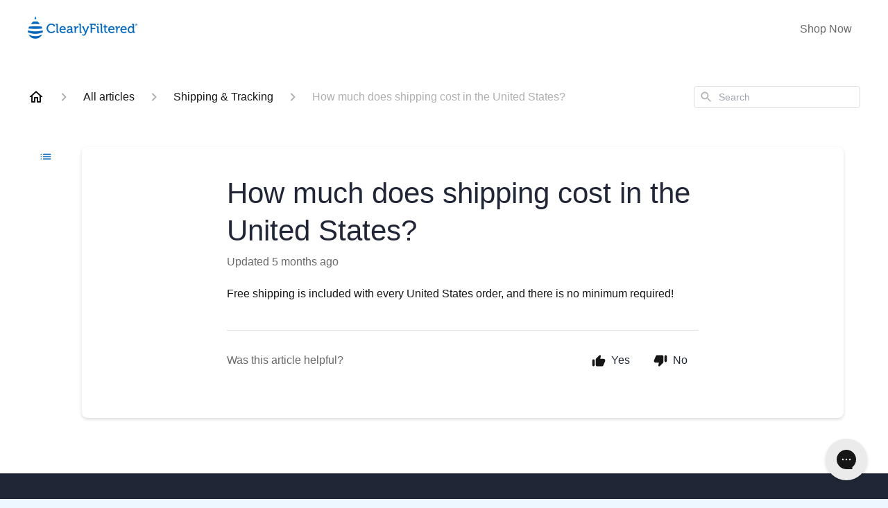

--- FILE ---
content_type: text/html; charset=utf-8
request_url: https://help.clearlyfiltered.com/en-US/how-much-does-shipping-cost-in-the-united-states-248663
body_size: 110244
content:
<!DOCTYPE html><html lang="en-US"><head><meta charSet="utf-8"/><meta name="viewport" content="width=device-width"/><link rel="preconnect" href="https://fonts.googleapis.com"/><link rel="preconnect" href="https://fonts.gstatic.com" crossorigin="anonymous"/><link rel="stylesheet" type="text/css" data-href="https://fonts.googleapis.com/css2?family=Arial:wght@400;500;600&amp;display=swap" data-optimized-fonts="true"/><style>
  @keyframes Spinner_spin__rcHsC{0%{transform:rotate(0deg)}to{transform:rotate(1turn)}}.Spinner_spinner__lbC1D{animation:Spinner_spin__rcHsC 1s linear infinite}@keyframes PageErrorBoundary_shimmer__7u3Mk{to{transform:translateX(100%)}}.PageErrorBoundary_skeletonBox__RAWh4{height:1em;position:relative;overflow:hidden;background-color:#e2e8f0;border-radius:4px}.PageErrorBoundary_skeletonBox__RAWh4:after{position:absolute;top:0;right:0;bottom:0;left:0;transform:translateX(-100%);background:linear-gradient(90deg,hsla(0,0%,100%,0),hsla(0,0%,100%,.2) 20%,hsla(0,0%,100%,.5) 60%,hsla(0,0%,100%,0));animation:PageErrorBoundary_shimmer__7u3Mk 1.5s infinite;content:""}.CustomizerModeScreen_screenContainer__EC5kA{width:100vw;height:100vh;background-color:#f9fafb;display:flex;flex-direction:column;justify-content:center;align-items:center;font-family:Inter,sans-serif;padding:24px;box-sizing:content-box;position:fixed;z-index:999999;top:0;right:0;bottom:0;left:0}.CustomizerModeScreen_iconSvg__8OVmo{margin-bottom:24px}.CustomizerModeScreen_header__7gGYS{font-weight:600;font-size:20px;line-height:1.4;text-align:center;margin:0 0 16px}.CustomizerModeScreen_copy__w0dGS{max-width:360px;margin:0;color:#374151;font-weight:400;font-size:14px;line-height:1.4;letter-spacing:-.09px;text-align:center}.CustomizerModeScreen_btnContainer__zDxvW{display:flex;align-items:center;margin-top:40px;gap:16px}.CustomizerModeScreen_btn__z8Tem{font-weight:500;font-size:14px;line-height:1.4;letter-spacing:-.09px;padding:8px 16px;background-color:#111827;display:block;color:#fff!important;border-radius:8px;transition-property:color,background-color,border-color,text-decoration-color,fill,stroke;transition-timing-function:cubic-bezier(.4,0,.2,1);transition-duration:.15s;text-decoration:none}.CustomizerModeScreen_btn__z8Tem:hover{background-color:#1f2937}.CustomizerModeScreen_btnOutlined__DCqTo{color:#374151!important;font-weight:500;font-size:14px;line-height:1.4;letter-spacing:-.09px;padding:8px 16px;border:thin solid #e5e7eb;background-color:#fff;display:block;border-radius:8px;transition-property:color,background-color,border-color,text-decoration-color,fill,stroke;transition-timing-function:cubic-bezier(.4,0,.2,1);transition-duration:.15s;text-decoration:none}.CustomizerModeScreen_btnOutlined__DCqTo:hover{background-color:#f3f4f6}.carousel .control-arrow,.carousel.carousel-slider .control-arrow{transition:all .25s ease-in;opacity:.4;filter:alpha(opacity=40);position:absolute;z-index:2;top:20px;background:none;border:0;font-size:32px;cursor:pointer}.carousel .control-arrow:focus,.carousel .control-arrow:hover{opacity:1;filter:alpha(opacity=100)}.carousel .control-arrow:before,.carousel.carousel-slider .control-arrow:before{margin:0 5px;display:inline-block;border-top:8px solid transparent;border-bottom:8px solid transparent;content:""}.carousel .control-disabled.control-arrow{opacity:0;filter:alpha(opacity=0);cursor:inherit;display:none}.carousel .control-prev.control-arrow{left:0}.carousel .control-prev.control-arrow:before{border-right:8px solid #fff}.carousel .control-next.control-arrow{right:0}.carousel .control-next.control-arrow:before{border-left:8px solid #fff}.carousel-root{outline:none}.carousel{position:relative;width:100%}.carousel *{box-sizing:border-box}.carousel img{width:100%;display:inline-block;pointer-events:none}.carousel .carousel{position:relative}.carousel .control-arrow{outline:0;border:0;background:none;top:50%;margin-top:-13px;font-size:18px}.carousel .thumbs-wrapper{margin:20px;overflow:hidden}.carousel .thumbs{transition:all .15s ease-in;transform:translateZ(0);position:relative;list-style:none;white-space:nowrap}.carousel .thumb{transition:border .15s ease-in;display:inline-block;margin-right:6px;white-space:nowrap;overflow:hidden;border:3px solid #fff;padding:2px}.carousel .thumb:focus{border:3px solid #ccc;outline:none}.carousel .thumb.selected,.carousel .thumb:hover{border:3px solid #333}.carousel .thumb img{vertical-align:top}.carousel.carousel-slider{position:relative;margin:0;overflow:hidden}.carousel.carousel-slider .control-arrow{top:0;color:#fff;font-size:26px;bottom:0;margin-top:0;padding:5px}.carousel.carousel-slider .control-arrow:hover{background:rgba(0,0,0,.2)}.carousel .slider-wrapper{overflow:hidden;margin:auto;width:100%;transition:height .15s ease-in}.carousel .slider-wrapper.axis-horizontal .slider{-ms-box-orient:horizontal;display:-moz-flex;display:flex}.carousel .slider-wrapper.axis-horizontal .slider .slide{flex-direction:column;flex-flow:column}.carousel .slider-wrapper.axis-vertical{-ms-box-orient:horizontal;display:-moz-flex;display:flex}.carousel .slider-wrapper.axis-vertical .slider{flex-direction:column}.carousel .slider{margin:0;padding:0;position:relative;list-style:none;width:100%}.carousel .slider.animated{transition:all .35s ease-in-out}.carousel .slide{min-width:100%;margin:0;position:relative;text-align:center}.carousel .slide img{width:100%;vertical-align:top;border:0}.carousel .slide iframe{display:inline-block;width:calc(100% - 80px);margin:0 40px 40px;border:0}.carousel .slide .legend{transition:all .5s ease-in-out;position:absolute;bottom:40px;left:50%;margin-left:-45%;width:90%;border-radius:10px;background:#000;color:#fff;padding:10px;font-size:12px;text-align:center;opacity:.25;transition:opacity .35s ease-in-out}.carousel .control-dots{position:absolute;bottom:0;margin:10px 0;padding:0;text-align:center;width:100%;z-index:1}@media (min-width:960px){.carousel .control-dots{bottom:0}}.carousel .control-dots .dot{transition:opacity .25s ease-in;opacity:.3;filter:alpha(opacity=30);box-shadow:1px 1px 2px rgba(0,0,0,.9);background:#fff;border-radius:50%;width:8px;height:8px;cursor:pointer;display:inline-block;margin:0 8px}.carousel .control-dots .dot.selected,.carousel .control-dots .dot:hover{opacity:1;filter:alpha(opacity=100)}.carousel .carousel-status{position:absolute;top:0;right:0;padding:5px;font-size:10px;text-shadow:1px 1px 1px rgba(0,0,0,.9);color:#fff}.carousel:hover .slide .legend{opacity:1}@font-face{font-family:swiper-icons;src:url("data:application/font-woff;charset=utf-8;base64, [base64]//wADZ2x5ZgAAAywAAADMAAAD2MHtryVoZWFkAAABbAAAADAAAAA2E2+eoWhoZWEAAAGcAAAAHwAAACQC9gDzaG10eAAAAigAAAAZAAAArgJkABFsb2NhAAAC0AAAAFoAAABaFQAUGG1heHAAAAG8AAAAHwAAACAAcABAbmFtZQAAA/gAAAE5AAACXvFdBwlwb3N0AAAFNAAAAGIAAACE5s74hXjaY2BkYGAAYpf5Hu/j+W2+MnAzMYDAzaX6QjD6/4//Bxj5GA8AuRwMYGkAPywL13jaY2BkYGA88P8Agx4j+/8fQDYfA1AEBWgDAIB2BOoAeNpjYGRgYNBh4GdgYgABEMnIABJzYNADCQAACWgAsQB42mNgYfzCOIGBlYGB0YcxjYGBwR1Kf2WQZGhhYGBiYGVmgAFGBiQQkOaawtDAoMBQxXjg/wEGPcYDDA4wNUA2CCgwsAAAO4EL6gAAeNpj2M0gyAACqxgGNWBkZ2D4/wMA+xkDdgAAAHjaY2BgYGaAYBkGRgYQiAHyGMF8FgYHIM3DwMHABGQrMOgyWDLEM1T9/w8UBfEMgLzE////P/5//f/V/xv+r4eaAAeMbAxwIUYmIMHEgKYAYjUcsDAwsLKxc3BycfPw8jEQA/[base64]/uznmfPFBNODM2K7MTQ45YEAZqGP81AmGGcF3iPqOop0r1SPTaTbVkfUe4HXj97wYE+yNwWYxwWu4v1ugWHgo3S1XdZEVqWM7ET0cfnLGxWfkgR42o2PvWrDMBSFj/IHLaF0zKjRgdiVMwScNRAoWUoH78Y2icB/yIY09An6AH2Bdu/UB+yxopYshQiEvnvu0dURgDt8QeC8PDw7Fpji3fEA4z/PEJ6YOB5hKh4dj3EvXhxPqH/SKUY3rJ7srZ4FZnh1PMAtPhwP6fl2PMJMPDgeQ4rY8YT6Gzao0eAEA409DuggmTnFnOcSCiEiLMgxCiTI6Cq5DZUd3Qmp10vO0LaLTd2cjN4fOumlc7lUYbSQcZFkutRG7g6JKZKy0RmdLY680CDnEJ+UMkpFFe1RN7nxdVpXrC4aTtnaurOnYercZg2YVmLN/d/gczfEimrE/fs/bOuq29Zmn8tloORaXgZgGa78yO9/cnXm2BpaGvq25Dv9S4E9+5SIc9PqupJKhYFSSl47+Qcr1mYNAAAAeNptw0cKwkAAAMDZJA8Q7OUJvkLsPfZ6zFVERPy8qHh2YER+3i/BP83vIBLLySsoKimrqKqpa2hp6+jq6RsYGhmbmJqZSy0sraxtbO3sHRydnEMU4uR6yx7JJXveP7WrDycAAAAAAAH//wACeNpjYGRgYOABYhkgZgJCZgZNBkYGLQZtIJsFLMYAAAw3ALgAeNolizEKgDAQBCchRbC2sFER0YD6qVQiBCv/H9ezGI6Z5XBAw8CBK/m5iQQVauVbXLnOrMZv2oLdKFa8Pjuru2hJzGabmOSLzNMzvutpB3N42mNgZGBg4GKQYzBhYMxJLMlj4GBgAYow/P/PAJJhLM6sSoWKfWCAAwDAjgbRAAB42mNgYGBkAIIbCZo5IPrmUn0hGA0AO8EFTQAA");font-weight:400;font-style:normal}:root{--swiper-theme-color:#007aff}.swiper,swiper-container{margin-left:auto;margin-right:auto;position:relative;overflow:hidden;list-style:none;padding:0;z-index:1;display:block}.swiper-vertical>.swiper-wrapper{flex-direction:column}.swiper-wrapper{position:relative;width:100%;height:100%;z-index:1;display:flex;transition-property:transform;transition-timing-function:var(--swiper-wrapper-transition-timing-function,initial);box-sizing:content-box}.swiper-android .swiper-slide,.swiper-wrapper{transform:translateZ(0)}.swiper-horizontal{touch-action:pan-y}.swiper-vertical{touch-action:pan-x}.swiper-slide,swiper-slide{flex-shrink:0;width:100%;height:100%;position:relative;transition-property:transform;display:block}.swiper-slide-invisible-blank{visibility:hidden}.swiper-autoheight,.swiper-autoheight .swiper-slide{height:auto}.swiper-autoheight .swiper-wrapper{align-items:flex-start;transition-property:transform,height}.swiper-backface-hidden .swiper-slide{transform:translateZ(0);backface-visibility:hidden}.swiper-3d.swiper-css-mode .swiper-wrapper{perspective:1200px}.swiper-3d .swiper-wrapper{transform-style:preserve-3d}.swiper-3d{perspective:1200px}.swiper-3d .swiper-cube-shadow,.swiper-3d .swiper-slide,.swiper-3d .swiper-slide-shadow,.swiper-3d .swiper-slide-shadow-bottom,.swiper-3d .swiper-slide-shadow-left,.swiper-3d .swiper-slide-shadow-right,.swiper-3d .swiper-slide-shadow-top{transform-style:preserve-3d}.swiper-3d .swiper-slide-shadow,.swiper-3d .swiper-slide-shadow-bottom,.swiper-3d .swiper-slide-shadow-left,.swiper-3d .swiper-slide-shadow-right,.swiper-3d .swiper-slide-shadow-top{position:absolute;left:0;top:0;width:100%;height:100%;pointer-events:none;z-index:10}.swiper-3d .swiper-slide-shadow{background:rgba(0,0,0,.15)}.swiper-3d .swiper-slide-shadow-left{background-image:linear-gradient(270deg,rgba(0,0,0,.5),transparent)}.swiper-3d .swiper-slide-shadow-right{background-image:linear-gradient(90deg,rgba(0,0,0,.5),transparent)}.swiper-3d .swiper-slide-shadow-top{background-image:linear-gradient(0deg,rgba(0,0,0,.5),transparent)}.swiper-3d .swiper-slide-shadow-bottom{background-image:linear-gradient(180deg,rgba(0,0,0,.5),transparent)}.swiper-css-mode>.swiper-wrapper{overflow:auto;scrollbar-width:none;-ms-overflow-style:none}.swiper-css-mode>.swiper-wrapper::-webkit-scrollbar{display:none}.swiper-css-mode>.swiper-wrapper>.swiper-slide{scroll-snap-align:start start}.swiper-horizontal.swiper-css-mode>.swiper-wrapper{scroll-snap-type:x mandatory}.swiper-vertical.swiper-css-mode>.swiper-wrapper{scroll-snap-type:y mandatory}.swiper-css-mode.swiper-free-mode>.swiper-wrapper{scroll-snap-type:none}.swiper-css-mode.swiper-free-mode>.swiper-wrapper>.swiper-slide{scroll-snap-align:none}.swiper-centered>.swiper-wrapper:before{content:"";flex-shrink:0;order:9999}.swiper-centered>.swiper-wrapper>.swiper-slide{scroll-snap-align:center center;scroll-snap-stop:always}.swiper-centered.swiper-horizontal>.swiper-wrapper>.swiper-slide:first-child{margin-inline-start:var(--swiper-centered-offset-before)}.swiper-centered.swiper-horizontal>.swiper-wrapper:before{height:100%;min-height:1px;width:var(--swiper-centered-offset-after)}.swiper-centered.swiper-vertical>.swiper-wrapper>.swiper-slide:first-child{margin-block-start:var(--swiper-centered-offset-before)}.swiper-centered.swiper-vertical>.swiper-wrapper:before{width:100%;min-width:1px;height:var(--swiper-centered-offset-after)}.swiper-lazy-preloader{width:42px;height:42px;position:absolute;left:50%;top:50%;margin-left:-21px;margin-top:-21px;z-index:10;transform-origin:50%;box-sizing:border-box;border-radius:50%;border:4px solid var(--swiper-preloader-color,var(--swiper-theme-color));border-top:4px solid transparent}.swiper-watch-progress .swiper-slide-visible .swiper-lazy-preloader,.swiper:not(.swiper-watch-progress) .swiper-lazy-preloader,swiper-container:not(.swiper-watch-progress) .swiper-lazy-preloader{animation:swiper-preloader-spin 1s linear infinite}.swiper-lazy-preloader-white{--swiper-preloader-color:#fff}.swiper-lazy-preloader-black{--swiper-preloader-color:#000}@keyframes swiper-preloader-spin{0%{transform:rotate(0deg)}to{transform:rotate(1turn)}}.swiper-virtual .swiper-slide{-webkit-backface-visibility:hidden;transform:translateZ(0)}.swiper-virtual.swiper-css-mode .swiper-wrapper:after{content:"";position:absolute;left:0;top:0;pointer-events:none}.swiper-virtual.swiper-css-mode.swiper-horizontal .swiper-wrapper:after{height:1px;width:var(--swiper-virtual-size)}.swiper-virtual.swiper-css-mode.swiper-vertical .swiper-wrapper:after{width:1px;height:var(--swiper-virtual-size)}:root{--swiper-navigation-size:44px}.swiper-button-next,.swiper-button-prev{position:absolute;top:var(--swiper-navigation-top-offset,50%);width:calc(var(--swiper-navigation-size)/ 44 * 27);height:var(--swiper-navigation-size);margin-top:calc(0px - (var(--swiper-navigation-size)/ 2));z-index:10;cursor:pointer;display:flex;align-items:center;justify-content:center;color:var(--swiper-navigation-color,var(--swiper-theme-color))}.swiper-button-next.swiper-button-disabled,.swiper-button-prev.swiper-button-disabled{opacity:.35;cursor:auto;pointer-events:none}.swiper-button-next.swiper-button-hidden,.swiper-button-prev.swiper-button-hidden{opacity:0;cursor:auto;pointer-events:none}.swiper-navigation-disabled .swiper-button-next,.swiper-navigation-disabled .swiper-button-prev{display:none!important}.swiper-button-next:after,.swiper-button-prev:after{font-family:swiper-icons;font-size:var(--swiper-navigation-size);text-transform:none!important;letter-spacing:0;font-variant:normal;line-height:1}.swiper-button-prev,.swiper-rtl .swiper-button-next{left:var(--swiper-navigation-sides-offset,10px);right:auto}.swiper-button-prev:after,.swiper-rtl .swiper-button-next:after{content:"prev"}.swiper-button-next,.swiper-rtl .swiper-button-prev{right:var(--swiper-navigation-sides-offset,10px);left:auto}.swiper-button-next:after,.swiper-rtl .swiper-button-prev:after{content:"next"}.swiper-button-lock{display:none}.swiper-pagination{position:absolute;text-align:center;transition:opacity .3s;transform:translateZ(0);z-index:10}.swiper-pagination.swiper-pagination-hidden{opacity:0}.swiper-pagination-disabled>.swiper-pagination,.swiper-pagination.swiper-pagination-disabled{display:none!important}.swiper-horizontal>.swiper-pagination-bullets,.swiper-pagination-bullets.swiper-pagination-horizontal,.swiper-pagination-custom,.swiper-pagination-fraction{bottom:var(--swiper-pagination-bottom,8px);top:var(--swiper-pagination-top,auto);left:0;width:100%}.swiper-pagination-bullets-dynamic{overflow:hidden;font-size:0}.swiper-pagination-bullets-dynamic .swiper-pagination-bullet{transform:scale(.33);position:relative}.swiper-pagination-bullets-dynamic .swiper-pagination-bullet-active,.swiper-pagination-bullets-dynamic .swiper-pagination-bullet-active-main{transform:scale(1)}.swiper-pagination-bullets-dynamic .swiper-pagination-bullet-active-prev{transform:scale(.66)}.swiper-pagination-bullets-dynamic .swiper-pagination-bullet-active-prev-prev{transform:scale(.33)}.swiper-pagination-bullets-dynamic .swiper-pagination-bullet-active-next{transform:scale(.66)}.swiper-pagination-bullets-dynamic .swiper-pagination-bullet-active-next-next{transform:scale(.33)}.swiper-pagination-bullet{width:var(--swiper-pagination-bullet-width,var(--swiper-pagination-bullet-size,8px));height:var(--swiper-pagination-bullet-height,var(--swiper-pagination-bullet-size,8px));display:inline-block;border-radius:var(--swiper-pagination-bullet-border-radius,50%);background:var(--swiper-pagination-bullet-inactive-color,#000);opacity:var(--swiper-pagination-bullet-inactive-opacity,.2)}button.swiper-pagination-bullet{border:none;margin:0;padding:0;box-shadow:none;-webkit-appearance:none;-moz-appearance:none;appearance:none}.swiper-pagination-clickable .swiper-pagination-bullet{cursor:pointer}.swiper-pagination-bullet:only-child{display:none!important}.swiper-pagination-bullet-active{opacity:var(--swiper-pagination-bullet-opacity,1);background:var(--swiper-pagination-color,var(--swiper-theme-color))}.swiper-pagination-vertical.swiper-pagination-bullets,.swiper-vertical>.swiper-pagination-bullets{right:var(--swiper-pagination-right,8px);left:var(--swiper-pagination-left,auto);top:50%;transform:translate3d(0,-50%,0)}.swiper-pagination-vertical.swiper-pagination-bullets .swiper-pagination-bullet,.swiper-vertical>.swiper-pagination-bullets .swiper-pagination-bullet{margin:var(--swiper-pagination-bullet-vertical-gap,6px) 0;display:block}.swiper-pagination-vertical.swiper-pagination-bullets.swiper-pagination-bullets-dynamic,.swiper-vertical>.swiper-pagination-bullets.swiper-pagination-bullets-dynamic{top:50%;transform:translateY(-50%);width:8px}.swiper-pagination-vertical.swiper-pagination-bullets.swiper-pagination-bullets-dynamic .swiper-pagination-bullet,.swiper-vertical>.swiper-pagination-bullets.swiper-pagination-bullets-dynamic .swiper-pagination-bullet{display:inline-block;transition:transform .2s,top .2s}.swiper-horizontal>.swiper-pagination-bullets .swiper-pagination-bullet,.swiper-pagination-horizontal.swiper-pagination-bullets .swiper-pagination-bullet{margin:0 var(--swiper-pagination-bullet-horizontal-gap,4px)}.swiper-horizontal>.swiper-pagination-bullets.swiper-pagination-bullets-dynamic,.swiper-pagination-horizontal.swiper-pagination-bullets.swiper-pagination-bullets-dynamic{left:50%;transform:translateX(-50%);white-space:nowrap}.swiper-horizontal>.swiper-pagination-bullets.swiper-pagination-bullets-dynamic .swiper-pagination-bullet,.swiper-pagination-horizontal.swiper-pagination-bullets.swiper-pagination-bullets-dynamic .swiper-pagination-bullet{transition:transform .2s,left .2s}.swiper-horizontal.swiper-rtl>.swiper-pagination-bullets-dynamic .swiper-pagination-bullet,:host(.swiper-horizontal.swiper-rtl) .swiper-pagination-bullets-dynamic .swiper-pagination-bullet{transition:transform .2s,right .2s}.swiper-pagination-fraction{color:var(--swiper-pagination-fraction-color,inherit)}.swiper-pagination-progressbar{background:var(--swiper-pagination-progressbar-bg-color,rgba(0,0,0,.25));position:absolute}.swiper-pagination-progressbar .swiper-pagination-progressbar-fill{background:var(--swiper-pagination-color,var(--swiper-theme-color));position:absolute;left:0;top:0;width:100%;height:100%;transform:scale(0);transform-origin:left top}.swiper-rtl .swiper-pagination-progressbar .swiper-pagination-progressbar-fill{transform-origin:right top}.swiper-horizontal>.swiper-pagination-progressbar,.swiper-pagination-progressbar.swiper-pagination-horizontal,.swiper-pagination-progressbar.swiper-pagination-vertical.swiper-pagination-progressbar-opposite,.swiper-vertical>.swiper-pagination-progressbar.swiper-pagination-progressbar-opposite{width:100%;height:var(--swiper-pagination-progressbar-size,4px);left:0;top:0}.swiper-horizontal>.swiper-pagination-progressbar.swiper-pagination-progressbar-opposite,.swiper-pagination-progressbar.swiper-pagination-horizontal.swiper-pagination-progressbar-opposite,.swiper-pagination-progressbar.swiper-pagination-vertical,.swiper-vertical>.swiper-pagination-progressbar{width:var(--swiper-pagination-progressbar-size,4px);height:100%;left:0;top:0}.swiper-pagination-lock{display:none}.swiper-scrollbar{border-radius:var(--swiper-scrollbar-border-radius,10px);position:relative;-ms-touch-action:none;background:var(--swiper-scrollbar-bg-color,rgba(0,0,0,.1))}.swiper-scrollbar-disabled>.swiper-scrollbar,.swiper-scrollbar.swiper-scrollbar-disabled{display:none!important}.swiper-horizontal>.swiper-scrollbar,.swiper-scrollbar.swiper-scrollbar-horizontal{position:absolute;left:var(--swiper-scrollbar-sides-offset,1%);bottom:var(--swiper-scrollbar-bottom,4px);top:var(--swiper-scrollbar-top,auto);z-index:50;height:var(--swiper-scrollbar-size,4px);width:calc(100% - 2 * var(--swiper-scrollbar-sides-offset,1%))}.swiper-scrollbar.swiper-scrollbar-vertical,.swiper-vertical>.swiper-scrollbar{position:absolute;left:var(--swiper-scrollbar-left,auto);right:var(--swiper-scrollbar-right,4px);top:var(--swiper-scrollbar-sides-offset,1%);z-index:50;width:var(--swiper-scrollbar-size,4px);height:calc(100% - 2 * var(--swiper-scrollbar-sides-offset,1%))}.swiper-scrollbar-drag{height:100%;width:100%;position:relative;background:var(--swiper-scrollbar-drag-bg-color,rgba(0,0,0,.5));border-radius:var(--swiper-scrollbar-border-radius,10px);left:0;top:0}.swiper-scrollbar-cursor-drag{cursor:move}.swiper-scrollbar-lock{display:none}.swiper-zoom-container{width:100%;height:100%;display:flex;justify-content:center;align-items:center;text-align:center}.swiper-zoom-container>canvas,.swiper-zoom-container>img,.swiper-zoom-container>svg{max-width:100%;max-height:100%;-o-object-fit:contain;object-fit:contain}.swiper-slide-zoomed{cursor:move;touch-action:none}.swiper .swiper-notification,swiper-container .swiper-notification{position:absolute;left:0;top:0;pointer-events:none;opacity:0;z-index:-1000}.swiper-free-mode>.swiper-wrapper{transition-timing-function:ease-out;margin:0 auto}.swiper-grid>.swiper-wrapper{flex-wrap:wrap}.swiper-grid-column>.swiper-wrapper{flex-wrap:wrap;flex-direction:column}.swiper-fade.swiper-free-mode .swiper-slide{transition-timing-function:ease-out}.swiper-fade .swiper-slide{pointer-events:none;transition-property:opacity}.swiper-fade .swiper-slide .swiper-slide{pointer-events:none}.swiper-fade .swiper-slide-active,.swiper-fade .swiper-slide-active .swiper-slide-active{pointer-events:auto}.swiper-cube{overflow:visible}.swiper-cube .swiper-slide{pointer-events:none;backface-visibility:hidden;z-index:1;visibility:hidden;transform-origin:0 0;width:100%;height:100%}.swiper-cube .swiper-slide .swiper-slide{pointer-events:none}.swiper-cube.swiper-rtl .swiper-slide{transform-origin:100% 0}.swiper-cube .swiper-slide-active,.swiper-cube .swiper-slide-active .swiper-slide-active{pointer-events:auto}.swiper-cube .swiper-slide-active,.swiper-cube .swiper-slide-next,.swiper-cube .swiper-slide-next+.swiper-slide,.swiper-cube .swiper-slide-prev{pointer-events:auto;visibility:visible}.swiper-cube .swiper-slide-shadow-bottom,.swiper-cube .swiper-slide-shadow-left,.swiper-cube .swiper-slide-shadow-right,.swiper-cube .swiper-slide-shadow-top{z-index:0;backface-visibility:hidden}.swiper-cube .swiper-cube-shadow{position:absolute;left:0;bottom:0;width:100%;height:100%;opacity:.6;z-index:0}.swiper-cube .swiper-cube-shadow:before{content:"";background:#000;position:absolute;left:0;top:0;bottom:0;right:0;filter:blur(50px)}.swiper-flip{overflow:visible}.swiper-flip .swiper-slide{pointer-events:none;backface-visibility:hidden;z-index:1}.swiper-flip .swiper-slide .swiper-slide{pointer-events:none}.swiper-flip .swiper-slide-active,.swiper-flip .swiper-slide-active .swiper-slide-active{pointer-events:auto}.swiper-flip .swiper-slide-shadow-bottom,.swiper-flip .swiper-slide-shadow-left,.swiper-flip .swiper-slide-shadow-right,.swiper-flip .swiper-slide-shadow-top{z-index:0;backface-visibility:hidden}.swiper-creative .swiper-slide{backface-visibility:hidden;overflow:hidden;transition-property:transform,opacity,height}.swiper-cards{overflow:visible}.swiper-cards .swiper-slide{transform-origin:center bottom;backface-visibility:hidden;overflow:hidden}#footer #footer-top .klaviyo-form-PAPDgq div,#footer #footer-top .klaviyo-form-PAPDgq input,#footer #footer-top .klaviyo-form-PAPDgq span:not([role=alert]){font-family:FT System Blank,sans-serif!important;color:var(--white)!important}#footer #footer-top .klaviyo-form-PAPDgq .klaviyo-form{padding-left:0!important;padding-right:0!important}#footer #footer-top .klaviyo-form-PAPDgq input{width:100%!important;border-width:0!important;background-color:transparent!important;padding:18px 0!important;font-size:1.25rem!important;line-height:1.75rem!important;font-weight:300!important;outline-width:0!important}@media (min-width:64rem){#footer #footer-top .klaviyo-form-PAPDgq input{padding-top:22px!important;padding-bottom:22px!important;font-size:28px!important}}#footer #footer-top .klaviyo-form-PAPDgq input::-moz-placeholder{font-size:1.25rem!important;line-height:1.75rem!important;font-weight:300!important}#footer #footer-top .klaviyo-form-PAPDgq input::placeholder{font-size:1.25rem!important;line-height:1.75rem!important;font-weight:300!important}@media (min-width:64rem){#footer #footer-top .klaviyo-form-PAPDgq input::-moz-placeholder{font-size:28px!important}#footer #footer-top .klaviyo-form-PAPDgq input::placeholder{font-size:28px!important}}#footer #footer-top .klaviyo-form-PAPDgq [data-testid=form-component]{pointer-events:none!important;padding:0!important}

/*
! tailwindcss v3.3.2 | MIT License | https://tailwindcss.com
*/*,:after,:before{box-sizing:border-box;border:0 solid}:after,:before{--tw-content:""}html{line-height:1.5;-webkit-text-size-adjust:100%;-moz-tab-size:4;-o-tab-size:4;tab-size:4;font-feature-settings:normal;font-variation-settings:normal}body{line-height:inherit}hr{height:0;color:inherit;border-top-width:1px}abbr:where([title]){-webkit-text-decoration:underline dotted;text-decoration:underline dotted}h1,h2,h3,h4,h5,h6{font-size:inherit;font-weight:inherit}a{color:inherit;text-decoration:inherit}b,strong{font-weight:bolder}code,kbd,pre,samp{font-family:FT System Mono,monospace;font-size:1em}small{font-size:80%}sub,sup{font-size:75%;line-height:0;position:relative;vertical-align:baseline}sub{bottom:-.25em}sup{top:-.5em}table{text-indent:0;border-color:inherit;border-collapse:collapse}button,input,optgroup,select,textarea{font-family:inherit;font-size:100%;font-weight:inherit;line-height:inherit;color:inherit;margin:0;padding:0}button,select{text-transform:none}[type=button],[type=reset],[type=submit],button{-webkit-appearance:button;background-color:transparent;background-image:none}:-moz-focusring{outline:auto}:-moz-ui-invalid{box-shadow:none}progress{vertical-align:baseline}::-webkit-inner-spin-button,::-webkit-outer-spin-button{height:auto}[type=search]{-webkit-appearance:textfield;outline-offset:-2px}::-webkit-search-decoration{-webkit-appearance:none}::-webkit-file-upload-button{-webkit-appearance:button;font:inherit}summary{display:list-item}blockquote,dd,dl,figure,h1,h2,h3,h4,h5,h6,hr,p,pre{margin:0}fieldset{margin:0}fieldset,legend{padding:0}menu,ol,ul{list-style:none;margin:0;padding:0}textarea{resize:vertical}input::-moz-placeholder,textarea::-moz-placeholder{opacity:1;color:#9ca3af}input::placeholder,textarea::placeholder{opacity:1;color:#9ca3af}[role=button],button{cursor:pointer}:disabled{cursor:default}audio,canvas,embed,iframe,img,object,svg,video{display:block;vertical-align:middle}img,video{max-width:100%;height:auto}[hidden]{display:none}*{box-sizing:border-box}html{min-height:100%;scroll-behavior:smooth}body,html{display:flex;width:100%;scroll-padding:200px;flex-direction:column;font-family:FT System Blank,sans-serif}body{font-size:1rem;line-height:1.5rem;font-weight:400;margin:0;background-color:var(--background);color:var(--text)}#__next,body{min-height:var(--viewport-height)}#__next{display:flex;flex-direction:column}main{flex:1 1 0%}h1{font-family:FT System Blank,sans-serif;font-size:2.25rem;line-height:2.5rem;font-weight:700}@media (min-width:48rem){h1{font-size:3rem;line-height:1.25}}@media (min-width:80rem){h1{font-size:3.75rem;line-height:1.25}}h2{font-family:FT System Blank,sans-serif;font-size:1.875rem;line-height:2.25rem;font-weight:700}@media (min-width:48rem){h2{font-size:2.25rem;line-height:2.5rem}}@media (min-width:80rem){h2{font-size:3rem;line-height:1.25}}h3{font-family:FT System Blank,sans-serif;font-size:1.5rem;line-height:2rem;font-weight:700}@media (min-width:48rem){h3{font-size:1.875rem;line-height:2.25rem}}@media (min-width:80rem){h3{font-size:2.25rem;line-height:2.5rem}}h4{font-family:FT System Blank,sans-serif;font-size:1.25rem;line-height:1.75rem;font-weight:700}@media (min-width:48rem){h4{font-size:1.5rem;line-height:2rem}}@media (min-width:80rem){h4{font-size:1.875rem;line-height:2.25rem}}h4+div>p{margin-bottom:2rem!important}h5{font-family:FT System Blank,sans-serif;font-size:1rem;line-height:1.5rem;font-weight:700}@media (min-width:48rem){h5{font-size:1.125rem;line-height:1.75rem}}h6{font-family:FT System Blank,sans-serif;font-size:.875rem;line-height:1.25rem;font-weight:700}p{font-weight:300}p>img{padding-top:2rem}p>a{font-family:#3383C5;--tw-text-opacity:1;color:rgb(51 131 197/var(--tw-text-opacity))}p+h6{margin-bottom:2rem!important}.markdown h6{font-size:16px;font-weight:400}@media (min-width:64rem){.markdown h6{font-size:20px}}input::-webkit-inner-spin-button,input::-webkit-outer-spin-button{-webkit-appearance:none;margin:0}input[type=number]{-moz-appearance:textfield}iframe{width:100%}.no-scrollbar::-webkit-scrollbar{display:none}.no-scrollbar{-ms-overflow-style:none;scrollbar-width:none}*,:after,:before{--tw-border-spacing-x:0;--tw-border-spacing-y:0;--tw-translate-x:0;--tw-translate-y:0;--tw-rotate:0;--tw-skew-x:0;--tw-skew-y:0;--tw-scale-x:1;--tw-scale-y:1;--tw-pan-x: ;--tw-pan-y: ;--tw-pinch-zoom: ;--tw-scroll-snap-strictness:proximity;--tw-gradient-from-position: ;--tw-gradient-via-position: ;--tw-gradient-to-position: ;--tw-ordinal: ;--tw-slashed-zero: ;--tw-numeric-figure: ;--tw-numeric-spacing: ;--tw-numeric-fraction: ;--tw-ring-inset: ;--tw-ring-offset-width:0px;--tw-ring-offset-color:#fff;--tw-ring-color:rgba(59,130,246,.5);--tw-ring-offset-shadow:0 0 #0000;--tw-ring-shadow:0 0 #0000;--tw-shadow:0 0 #0000;--tw-shadow-colored:0 0 #0000;--tw-blur: ;--tw-brightness: ;--tw-contrast: ;--tw-grayscale: ;--tw-hue-rotate: ;--tw-invert: ;--tw-saturate: ;--tw-sepia: ;--tw-drop-shadow: ;--tw-backdrop-blur: ;--tw-backdrop-brightness: ;--tw-backdrop-contrast: ;--tw-backdrop-grayscale: ;--tw-backdrop-hue-rotate: ;--tw-backdrop-invert: ;--tw-backdrop-opacity: ;--tw-backdrop-saturate: ;--tw-backdrop-sepia: }::backdrop{--tw-border-spacing-x:0;--tw-border-spacing-y:0;--tw-translate-x:0;--tw-translate-y:0;--tw-rotate:0;--tw-skew-x:0;--tw-skew-y:0;--tw-scale-x:1;--tw-scale-y:1;--tw-pan-x: ;--tw-pan-y: ;--tw-pinch-zoom: ;--tw-scroll-snap-strictness:proximity;--tw-gradient-from-position: ;--tw-gradient-via-position: ;--tw-gradient-to-position: ;--tw-ordinal: ;--tw-slashed-zero: ;--tw-numeric-figure: ;--tw-numeric-spacing: ;--tw-numeric-fraction: ;--tw-ring-inset: ;--tw-ring-offset-width:0px;--tw-ring-offset-color:#fff;--tw-ring-color:rgba(59,130,246,.5);--tw-ring-offset-shadow:0 0 #0000;--tw-ring-shadow:0 0 #0000;--tw-shadow:0 0 #0000;--tw-shadow-colored:0 0 #0000;--tw-blur: ;--tw-brightness: ;--tw-contrast: ;--tw-grayscale: ;--tw-hue-rotate: ;--tw-invert: ;--tw-saturate: ;--tw-sepia: ;--tw-drop-shadow: ;--tw-backdrop-blur: ;--tw-backdrop-brightness: ;--tw-backdrop-contrast: ;--tw-backdrop-grayscale: ;--tw-backdrop-hue-rotate: ;--tw-backdrop-invert: ;--tw-backdrop-opacity: ;--tw-backdrop-saturate: ;--tw-backdrop-sepia: }.container{width:100%}@media (min-width:30rem){.container{max-width:30rem}}@media (min-width:40rem){.container{max-width:40rem}}@media (min-width:48rem){.container{max-width:48rem}}@media (min-width:64rem){.container{max-width:64rem}}@media (min-width:80rem){.container{max-width:80rem}}@media (min-width:96rem){.container{max-width:96rem}}.text-title-h1{font-family:FT System Blank,sans-serif;font-size:2.25rem;line-height:2.5rem;font-weight:700}@media (min-width:48rem){.text-title-h1{font-size:3rem;line-height:1.25}}@media (min-width:80rem){.text-title-h1{font-size:3.75rem;line-height:1.25}}.text-title-h2{font-family:FT System Blank,sans-serif;font-size:1.875rem;line-height:2.25rem;font-weight:700}@media (min-width:48rem){.text-title-h2{font-size:2.25rem;line-height:2.5rem}}@media (min-width:80rem){.text-title-h2{font-size:3rem;line-height:1.25}}.text-title-h3{font-family:FT System Blank,sans-serif;font-size:1.5rem;line-height:2rem;font-weight:700}@media (min-width:48rem){.text-title-h3{font-size:1.875rem;line-height:2.25rem}}@media (min-width:80rem){.text-title-h3{font-size:2.25rem;line-height:2.5rem}}.text-title-h4{font-family:FT System Blank,sans-serif;font-size:1.25rem;line-height:1.75rem;font-weight:700}@media (min-width:48rem){.text-title-h4{font-size:1.5rem;line-height:2rem}}@media (min-width:80rem){.text-title-h4{font-size:1.875rem;line-height:2.25rem}}.text-title-h5{font-family:FT System Blank,sans-serif;font-size:1rem;line-height:1.5rem;font-weight:700}@media (min-width:48rem){.text-title-h5{font-size:1.125rem;line-height:1.75rem}}.text-title-h6{font-family:FT System Blank,sans-serif;font-size:.875rem;line-height:1.25rem;font-weight:700}.text-label{font-size:.75rem}.text-label,.text-label-sm{font-family:FT System Blank,sans-serif;line-height:1rem;font-weight:400;text-transform:uppercase}.text-label-sm{font-size:.625rem}.text-nav{font-size:17px}.text-nav,.text-superheading{font-family:FT System Blank,sans-serif}.text-superheading{font-size:.75rem;line-height:1rem;font-weight:400;text-transform:uppercase}@media (min-width:64rem){.text-superheading{font-size:.875rem;line-height:1.25rem}}.btn,.btn-text{font-family:FT System Blank,sans-serif;font-size:1rem;line-height:1.5rem;font-weight:700;text-transform:uppercase}.btn{position:relative;margin:0;display:inline-flex;height:3.125rem;cursor:pointer;align-items:center;justify-content:center;overflow:hidden;white-space:nowrap;border-radius:.25rem;border-width:1px;border-style:solid;padding:.75rem 1.25rem;text-align:center;transition-property:color,background-color,border-color,text-decoration-color,fill,stroke;transition-timing-function:cubic-bezier(.4,0,.2,1);transition-duration:.15s}.btn:disabled{cursor:not-allowed}.btn:disabled,.btn:hover:disabled{border-color:var(--border);background-color:var(--light-gray);color:var(--medium-gray)}.btn>p{text-overflow:ellipsis}.btn-primary,.btn>p{overflow:hidden;white-space:nowrap}.btn-primary{font-family:FT System Blank,sans-serif;font-size:1rem;line-height:1.5rem;font-weight:700;text-transform:uppercase;position:relative;margin:0;display:inline-flex;height:3.125rem;cursor:pointer;align-items:center;justify-content:center;border-radius:.25rem;border-width:1px;border-style:solid;padding:.75rem 1.25rem;text-align:center;transition-property:color,background-color,border-color,text-decoration-color,fill,stroke;transition-timing-function:cubic-bezier(.4,0,.2,1);transition-duration:.15s}.btn-primary:disabled{cursor:not-allowed}.btn-primary:disabled,.btn-primary:hover:disabled{border-color:var(--border);background-color:var(--light-gray);color:var(--medium-gray)}.btn-primary>p{overflow:hidden;text-overflow:ellipsis;white-space:nowrap}.btn-primary{border-color:var(--primary-btn-border-color);background-color:var(--primary-btn-bg-color);color:var(--primary-btn-text-color)}@media (min-width:48rem){.btn-primary:hover{border-color:var(--primary-btn-hover-border-color);background-color:var(--primary-btn-hover-bg-color);color:var(--primary-btn-hover-text-color)}}.btn-secondary{font-family:FT System Blank,sans-serif;font-size:1rem;line-height:1.5rem;font-weight:700;text-transform:uppercase;position:relative;margin:0;display:inline-flex;height:3.125rem;cursor:pointer;align-items:center;justify-content:center;overflow:hidden;white-space:nowrap;border-radius:.25rem;border-width:1px;border-style:solid;padding:.75rem 1.25rem;text-align:center;transition-property:color,background-color,border-color,text-decoration-color,fill,stroke;transition-timing-function:cubic-bezier(.4,0,.2,1);transition-duration:.15s}.btn-secondary:disabled{cursor:not-allowed}.btn-secondary:disabled,.btn-secondary:hover:disabled{border-color:var(--border);background-color:var(--light-gray);color:var(--medium-gray)}.btn-secondary>p{overflow:hidden;text-overflow:ellipsis;white-space:nowrap}.btn-secondary{border-color:var(--secondary-btn-border-color);background-color:var(--secondary-btn-bg-color);color:var(--secondary-btn-text-color)}@media (min-width:48rem){.btn-secondary:hover{border-color:var(--secondary-btn-hover-border-color);background-color:var(--secondary-btn-hover-bg-color);color:var(--secondary-btn-hover-text-color)}}.btn-inverse-light{font-family:FT System Blank,sans-serif;font-size:1rem;line-height:1.5rem;font-weight:700;text-transform:uppercase;position:relative;margin:0;display:inline-flex;height:3.125rem;cursor:pointer;align-items:center;justify-content:center;overflow:hidden;white-space:nowrap;border-radius:.25rem;border-width:1px;border-style:solid;padding:.75rem 1.25rem;text-align:center;transition-property:color,background-color,border-color,text-decoration-color,fill,stroke;transition-timing-function:cubic-bezier(.4,0,.2,1);transition-duration:.15s}.btn-inverse-light:disabled{cursor:not-allowed}.btn-inverse-light:disabled,.btn-inverse-light:hover:disabled{border-color:var(--border);background-color:var(--light-gray);color:var(--medium-gray)}.btn-inverse-light>p{overflow:hidden;text-overflow:ellipsis;white-space:nowrap}.btn-inverse-light{border-color:var(--inverse-light-btn-border-color);background-color:var(--inverse-light-btn-bg-color);color:var(--inverse-light-btn-text-color)}@media (min-width:48rem){.btn-inverse-light:hover{border-color:var(--inverse-light-btn-hover-border-color);background-color:var(--inverse-light-btn-hover-bg-color);color:var(--inverse-light-btn-hover-text-color)}}.btn-inverse-dark{font-family:FT System Blank,sans-serif;font-size:1rem;line-height:1.5rem;font-weight:700;text-transform:uppercase;position:relative;margin:0;display:inline-flex;height:3.125rem;cursor:pointer;align-items:center;justify-content:center;overflow:hidden;white-space:nowrap;border-radius:.25rem;border-width:1px;border-style:solid;padding:.75rem 1.25rem;text-align:center;transition-property:color,background-color,border-color,text-decoration-color,fill,stroke;transition-timing-function:cubic-bezier(.4,0,.2,1);transition-duration:.15s}.btn-inverse-dark:disabled{cursor:not-allowed}.btn-inverse-dark:disabled,.btn-inverse-dark:hover:disabled{border-color:var(--border);background-color:var(--light-gray);color:var(--medium-gray)}.btn-inverse-dark>p{overflow:hidden;text-overflow:ellipsis;white-space:nowrap}.btn-inverse-dark{border-color:var(--inverse-dark-btn-border-color);background-color:var(--inverse-dark-btn-bg-color);color:var(--inverse-dark-btn-text-color)}@media (min-width:48rem){.btn-inverse-dark:hover{border-color:var(--inverse-dark-btn-hover-border-color);background-color:var(--inverse-dark-btn-hover-bg-color);color:var(--inverse-dark-btn-hover-text-color)}}.hover-text-underline{position:relative;display:inline;background-image:linear-gradient(currentColor,currentColor);background-size:0 1px;background-position:0 100%;background-repeat:no-repeat;transition-property:background-size;transition-timing-function:cubic-bezier(.4,0,.2,1);transition-duration:.2s}.hover-text-underline:focus{background-size:100% 1px}@media (min-width:48rem){.hover-text-underline:hover{background-size:100% 1px}}.text-underline{position:relative;display:inline;background-image:linear-gradient(currentColor,currentColor);background-size:100% 1px;background-position:100% 100%;background-repeat:no-repeat;transition-property:background-size;transition-timing-function:cubic-bezier(.4,0,.2,1);transition-duration:.2s}.text-underline:focus{background-size:0 1px}@media (min-width:48rem){.text-underline:hover{background-size:0 1px}}.text-main-underline{position:relative;display:inline;background-image:linear-gradient(currentColor,currentColor);background-size:100% 2px;background-position:100% 100%;background-repeat:no-repeat;padding-bottom:1px;transition-property:background-size;transition-timing-function:cubic-bezier(.4,0,.2,1);transition-duration:.2s}.text-main-underline:focus{background-size:0 2px}@media (min-width:48rem){.text-main-underline:hover{background-size:0 2px}}.input-text{height:3rem;width:100%;border-radius:9999px;border-width:1px;border-color:var(--border);padding:.625rem 1.25rem;font-size:1rem;line-height:1.5rem}.input-label{display:block;padding-bottom:.25rem;padding-left:1.25rem;font-family:FT System Blank,sans-serif;font-size:.875rem;line-height:1.25rem;font-weight:700}.swiper-wrapper-center .swiper-wrapper{display:flex;align-items:center}.active-bullet-black .swiper-pagination-bullet-active{background-color:var(--black)}.swiper-progress .swiper-pagination-bullet{height:1px}@media (min-width:64rem){.swiper-progress .swiper-pagination-bullet{margin:0!important}}.sr-only{position:absolute;width:1px;height:1px;padding:0;margin:-1px;overflow:hidden;clip:rect(0,0,0,0);white-space:nowrap;border-width:0}.pointer-events-none{pointer-events:none}.pointer-events-auto{pointer-events:auto}.visible{visibility:visible}.invisible{visibility:hidden}.\!static{position:static!important}.static{position:static}.fixed{position:fixed}.\!absolute{position:absolute!important}.absolute{position:absolute}.relative{position:relative}.sticky{position:sticky}.inset-0{inset:0}.\!left-4{left:1rem!important}.\!right-12{right:3rem!important}.\!right-4{right:1rem!important}.\!top-0{top:0!important}.-bottom-6{bottom:-1.5rem}.-top-28{top:-7rem}.bottom-0{bottom:0}.bottom-10{bottom:2.5rem}.bottom-12{bottom:3rem}.bottom-2{bottom:.5rem}.bottom-20{bottom:5rem}.bottom-40{bottom:10rem}.bottom-5{bottom:1.25rem}.bottom-8{bottom:2rem}.bottom-\[25px\]{bottom:25px}.bottom-\[30px\]{bottom:30px}.bottom-\[60px\]{bottom:60px}.bottom-\[88px\]{bottom:88px}.bottom-\[calc\(100\%\+2px\)\]{bottom:calc(100% + 2px)}.left-0{left:0}.left-1\/2{left:50%}.left-12{left:3rem}.left-4{left:1rem}.left-44{left:11rem}.left-\[25\%\]{left:25%}.left-\[calc\(32\%\)\]{left:calc(32%)}.left-full{left:100%}.right-0{right:0}.right-16{right:4rem}.right-2{right:.5rem}.right-20{right:5rem}.right-4{right:1rem}.right-44{right:11rem}.right-6{right:1.5rem}.right-8{right:2rem}.right-9{right:2.25rem}.right-\[-25px\]{right:-25px}.right-\[12px\]{right:12px}.right-\[18px\]{right:18px}.right-\[30px\]{right:30px}.right-\[3px\]{right:3px}.right-\[calc\(32\%\)\]{right:calc(32%)}.right-full{right:100%}.top-0{top:0}.top-1\/2{top:50%}.top-10{top:2.5rem}.top-16{top:4rem}.top-2{top:.5rem}.top-20{top:5rem}.top-32{top:8rem}.top-40{top:10rem}.top-6{top:1.5rem}.top-8{top:2rem}.top-\[-13px\]{top:-13px}.top-\[-50px\]{top:-50px}.top-\[100\%\]{top:100%}.top-\[12px\]{top:12px}.top-\[3px\]{top:3px}.top-\[50\%\]{top:50%}.top-\[60px\]{top:60px}.top-\[96px\]{top:96px}.top-\[calc\(100\%\+0\.5rem\)\]{top:calc(100% + .5rem)}.top-\[calc\(50\%-1\.6875rem\)\]{top:calc(50% - 1.6875rem)}.top-\[calc\(50\%-28px\)\]{top:calc(50% - 28px)}.z-0{z-index:0}.z-10{z-index:10}.z-20{z-index:20}.z-30{z-index:30}.z-40{z-index:40}.z-50{z-index:50}.z-\[-1\]{z-index:-1}.z-\[0\]{z-index:0}.z-\[100\]{z-index:100}.z-\[10\]{z-index:10}.z-\[1\]{z-index:1}.z-\[20\]{z-index:20}.z-\[2\]{z-index:2}.z-\[60\]{z-index:60}.z-\[70\]{z-index:70}.z-\[9999\]{z-index:9999}.order-1{order:1}.order-2{order:2}.order-3{order:3}.order-first{order:-9999}.col-\[1_\/_span_2\]{grid-column:1/span 2}.col-span-1{grid-column:span 1/span 1}.col-span-12{grid-column:span 12/span 12}.col-span-2{grid-column:span 2/span 2}.col-span-3{grid-column:span 3/span 3}.col-span-6{grid-column:span 6/span 6}.col-start-2{grid-column-start:2}.row-start-1{grid-row-start:1}.row-start-2{grid-row-start:2}.float-left{float:left}.clear-both{clear:both}.\!m-0{margin:0!important}.m-0{margin:0}.m-4{margin:1rem}.m-auto{margin:auto}.\!mx-2{margin-left:.5rem!important;margin-right:.5rem!important}.\!my-1{margin-top:.25rem!important;margin-bottom:.25rem!important}.-mx-4{margin-left:-1rem;margin-right:-1rem}.mx-2{margin-left:.5rem;margin-right:.5rem}.mx-4{margin-left:1rem;margin-right:1rem}.mx-8{margin-left:2rem;margin-right:2rem}.mx-\[auto\],.mx-auto{margin-left:auto;margin-right:auto}.my-0{margin-top:0;margin-bottom:0}.my-1{margin-top:.25rem;margin-bottom:.25rem}.my-10{margin-top:2.5rem;margin-bottom:2.5rem}.my-20{margin-top:5rem;margin-bottom:5rem}.my-4{margin-top:1rem;margin-bottom:1rem}.my-6{margin-top:1.5rem;margin-bottom:1.5rem}.my-8{margin-top:2rem;margin-bottom:2rem}.my-9{margin-top:2.25rem;margin-bottom:2.25rem}.my-\[20px\]{margin-top:20px;margin-bottom:20px}.my-\[40px\]{margin-top:40px;margin-bottom:40px}.\!mt-0{margin-top:0!important}.-mb-10{margin-bottom:-2.5rem}.-mr-1{margin-right:-.25rem}.-mt-11{margin-top:-2.75rem}.-mt-20{margin-top:-5rem}.mb-1{margin-bottom:.25rem}.mb-10{margin-bottom:2.5rem}.mb-12{margin-bottom:3rem}.mb-14{margin-bottom:3.5rem}.mb-2{margin-bottom:.5rem}.mb-20{margin-bottom:5rem}.mb-3{margin-bottom:.75rem}.mb-4{margin-bottom:1rem}.mb-5{margin-bottom:1.25rem}.mb-6{margin-bottom:1.5rem}.mb-7{margin-bottom:1.75rem}.mb-8{margin-bottom:2rem}.mb-\[10px\]{margin-bottom:10px}.mb-\[17px\]{margin-bottom:17px}.mb-\[18px\]{margin-bottom:18px}.mb-\[24px\]{margin-bottom:24px}.mb-\[26px\]{margin-bottom:26px}.mb-\[40px\]{margin-bottom:40px}.ml-1{margin-left:.25rem}.ml-2{margin-left:.5rem}.ml-4{margin-left:1rem}.ml-6{margin-left:1.5rem}.ml-\[0\.75rem\]{margin-left:.75rem}.ml-\[12px\]{margin-left:12px}.ml-auto{margin-left:auto}.mr-2{margin-right:.5rem}.mr-3{margin-right:.75rem}.mr-4{margin-right:1rem}.mr-\[10px\]{margin-right:10px}.mr-\[12px\]{margin-right:12px}.mr-\[20px\]{margin-right:20px}.mr-\[22px\]{margin-right:22px}.mt-0{margin-top:0}.mt-1{margin-top:.25rem}.mt-10{margin-top:2.5rem}.mt-11{margin-top:2.75rem}.mt-12{margin-top:3rem}.mt-2{margin-top:.5rem}.mt-20{margin-top:5rem}.mt-3{margin-top:.75rem}.mt-3\.5{margin-top:.875rem}.mt-4{margin-top:1rem}.mt-5{margin-top:1.25rem}.mt-6{margin-top:1.5rem}.mt-7{margin-top:1.75rem}.mt-8{margin-top:2rem}.mt-\[-20px\]{margin-top:-20px}.mt-\[10px\]{margin-top:10px}.mt-\[15px\]{margin-top:15px}.mt-\[20px\]{margin-top:20px}.mt-\[22px\]{margin-top:22px}.mt-\[25px\]{margin-top:25px}.mt-\[30px\]{margin-top:30px}.mt-\[40px\]{margin-top:40px}.mt-\[50px\]{margin-top:50px}.mt-\[53px\]{margin-top:53px}.mt-\[58px\]{margin-top:58px}.mt-\[calc\(58px\+var\(--promobar-height\)\)\]{margin-top:calc(58px + var(--promobar-height))}.mt-\[var\(--promobar-height\)\]{margin-top:var(--promobar-height)}.box-border{box-sizing:border-box}.block{display:block}.inline-block{display:inline-block}.flex{display:flex}.table{display:table}.grid{display:grid}.\!hidden{display:none!important}.hidden{display:none}.aspect-\[1\/1\]{aspect-ratio:1/1}.aspect-\[16\/9\]{aspect-ratio:16/9}.aspect-\[2\/1\]{aspect-ratio:2/1}.aspect-\[2\/3\]{aspect-ratio:2/3}.aspect-\[200\/208\]{aspect-ratio:200/208}.aspect-\[3\/1\]{aspect-ratio:3/1}.aspect-\[3\/2\]{aspect-ratio:3/2}.aspect-\[3\/4\]{aspect-ratio:3/4}.aspect-\[340\/220\]{aspect-ratio:340/220}.aspect-\[353\/255\]{aspect-ratio:353/255}.aspect-\[388\/505\]{aspect-ratio:388/505}.aspect-\[4\/3\]{aspect-ratio:4/3}.aspect-\[4\/5\]{aspect-ratio:4/5}.aspect-\[5\/2\]{aspect-ratio:5/2}.aspect-\[5\/4\]{aspect-ratio:5/4}.aspect-\[525\/348\]{aspect-ratio:525/348}.aspect-\[7\/8\]{aspect-ratio:7/8}.aspect-\[762\/576\]{aspect-ratio:762/576}.aspect-\[8\/7\]{aspect-ratio:8/7}.aspect-\[864\/612\]{aspect-ratio:864/612}.aspect-\[893\/595\]{aspect-ratio:893/595}.aspect-\[9\/16\]{aspect-ratio:9/16}.aspect-square{aspect-ratio:1/1}.aspect-video{aspect-ratio:16/9}.\!h-\[3\.5rem\]{height:3.5rem!important}.h-0{height:0}.h-1{height:.25rem}.h-1\.5{height:.375rem}.h-10{height:2.5rem}.h-11{height:2.75rem}.h-12{height:3rem}.h-14{height:3.5rem}.h-2{height:.5rem}.h-20{height:5rem}.h-24{height:6rem}.h-3{height:.75rem}.h-32{height:8rem}.h-48{height:12rem}.h-5{height:1.25rem}.h-6{height:1.5rem}.h-7{height:1.75rem}.h-8{height:2rem}.h-\[102px\]{height:102px}.h-\[108px\]{height:108px}.h-\[10px\]{height:10px}.h-\[12\.5rem\]{height:12.5rem}.h-\[13px\]{height:13px}.h-\[163px\]{height:163px}.h-\[17px\]{height:17px}.h-\[18\.75rem\]{height:18.75rem}.h-\[1px\]{height:1px}.h-\[20px\]{height:20px}.h-\[220px\]{height:220px}.h-\[240px\]{height:240px}.h-\[24px\]{height:24px}.h-\[25px\]{height:25px}.h-\[25rem\]{height:25rem}.h-\[265px\]{height:265px}.h-\[26px\]{height:26px}.h-\[3\.125rem\]{height:3.125rem}.h-\[3\.375rem\]{height:3.375rem}.h-\[31\.25rem\]{height:31.25rem}.h-\[34px\]{height:34px}.h-\[35px\]{height:35px}.h-\[37\.5rem\]{height:37.5rem}.h-\[40rem\]{height:40rem}.h-\[420px\]{height:420px}.h-\[43\.75rem\]{height:43.75rem}.h-\[44px\]{height:44px}.h-\[46px\]{height:46px}.h-\[475px\]{height:475px}.h-\[47px\]{height:47px}.h-\[480px\]{height:480px}.h-\[48px\]{height:48px}.h-\[4px\]{height:4px}.h-\[50rem\]{height:50rem}.h-\[540px\]{height:540px}.h-\[600px\]{height:600px}.h-\[60px\]{height:60px}.h-\[61px\]{height:61px}.h-\[63px\]{height:63px}.h-\[72px\]{height:72px}.h-\[77px\]{height:77px}.h-\[80\%\]{height:80%}.h-\[80px\]{height:80px}.h-\[85px\]{height:85px}.h-\[calc\(100\%-5px\)\]{height:calc(100% - 5px)}.h-\[calc\(25\%\+16px\)\]{height:calc(25% + 16px)}.h-\[calc\(60px\+var\(--promobar-height\)\)\]{height:calc(60px + var(--promobar-height))}.h-\[var\(--promobar-height\)\]{height:var(--promobar-height)}.h-auto{height:auto}.h-full{height:100%}.h-px{height:1px}.max-h-\[18rem\]{max-height:18rem}.max-h-\[270px\]{max-height:270px}.max-h-\[4\.5rem\]{max-height:4.5rem}.max-h-\[calc\(var\(--viewport-height\)-2rem\)\]{max-height:calc(var(--viewport-height) - 2rem)}.max-h-full{max-height:100%}.min-h-\[1\.5rem\]{min-height:1.5rem}.min-h-\[100px\]{min-height:100px}.min-h-\[100vw\]{min-height:100vw}.min-h-\[12\.5rem\]{min-height:12.5rem}.min-h-\[120px\]{min-height:120px}.min-h-\[12rem\]{min-height:12rem}.min-h-\[180px\]{min-height:180px}.min-h-\[1rem\]{min-height:1rem}.min-h-\[20rem\]{min-height:20rem}.min-h-\[220px\]{min-height:220px}.min-h-\[256px\]{min-height:256px}.min-h-\[25rem\]{min-height:25rem}.min-h-\[276px\]{min-height:276px}.min-h-\[2rem\]{min-height:2rem}.min-h-\[3\.5rem\]{min-height:3.5rem}.min-h-\[30px\]{min-height:30px}.min-h-\[475px\]{min-height:475px}.min-h-\[4rem\]{min-height:4rem}.min-h-\[6\.25em\]{min-height:6.25em}.min-h-full{min-height:100%}.min-h-screen{min-height:100vh}.\!w-\[3\.5rem\]{width:3.5rem!important}.w-0{width:0}.w-1\/2{width:50%}.w-1\/3{width:33.333333%}.w-1\/4{width:25%}.w-10{width:2.5rem}.w-11{width:2.75rem}.w-11\/12{width:91.666667%}.w-12{width:3rem}.w-14{width:3.5rem}.w-2{width:.5rem}.w-2\.5{width:.625rem}.w-2\/5{width:40%}.w-20{width:5rem}.w-3{width:.75rem}.w-3\/5{width:60%}.w-4{width:1rem}.w-5{width:1.25rem}.w-6{width:1.5rem}.w-7{width:1.75rem}.w-8{width:2rem}.w-8\/12{width:66.666667%}.w-9\/12{width:75%}.w-\[1\.25rem\]{width:1.25rem}.w-\[100px\]{width:100px}.w-\[100vw\]{width:100vw}.w-\[108px\]{width:108px}.w-\[10px\]{width:10px}.w-\[13px\]{width:13px}.w-\[140px\]{width:140px}.w-\[14px\]{width:14px}.w-\[15px\]{width:15px}.w-\[175px\]{width:175px}.w-\[17px\]{width:17px}.w-\[18px\]{width:18px}.w-\[19px\]{width:19px}.w-\[1px\]{width:1px}.w-\[200px\]{width:200px}.w-\[20px\]{width:20px}.w-\[21px\]{width:21px}.w-\[24px\]{width:24px}.w-\[25px\]{width:25px}.w-\[26px\]{width:26px}.w-\[3\.125rem\]{width:3.125rem}.w-\[35px\]{width:35px}.w-\[40px\]{width:40px}.w-\[46px\]{width:46px}.w-\[47px\]{width:47px}.w-\[50\%\]{width:50%}.w-\[50px\]{width:50px}.w-\[60px\]{width:60px}.w-\[63px\]{width:63px}.w-\[70px\]{width:70px}.w-\[75px\]{width:75px}.w-\[80px\]{width:80px}.w-\[90\%\]{width:90%}.w-\[900px\]{width:900px}.w-\[calc\(100\%\+20px\)\]{width:calc(100% + 20px)}.w-\[calc\(100\%-2rem\)\]{width:calc(100% - 2rem)}.w-\[calc\(100\%-5px\)\]{width:calc(100% - 5px)}.w-auto{width:auto}.w-full{width:100%}.w-max{width:-moz-max-content;width:max-content}.w-screen{width:100vw}.\!min-w-0{min-width:0!important}.min-w-0{min-width:0}.min-w-\[10rem\]{min-width:10rem}.min-w-\[1100px\]{min-width:1100px}.min-w-\[128px\]{min-width:128px}.min-w-\[200px\]{min-width:200px}.min-w-\[3\.5rem\]{min-width:3.5rem}.min-w-\[300px\]{min-width:300px}.min-w-\[600px\]{min-width:600px}.min-w-\[80px\]{min-width:80px}.min-w-full{min-width:100%}.max-w-2xl{max-width:42rem}.max-w-3xl{max-width:48rem}.max-w-4xl{max-width:56rem}.max-w-7xl{max-width:80rem}.max-w-\[--var\(content-max-width\)\]{max-width:var(--var(content-max-width))}.max-w-\[1024px\]{max-width:1024px}.max-w-\[1100px\]{max-width:1100px}.max-w-\[110px\]{max-width:110px}.max-w-\[1155px\]{max-width:1155px}.max-w-\[1200px\]{max-width:1200px}.max-w-\[1260px\]{max-width:1260px}.max-w-\[12rem\]{max-width:12rem}.max-w-\[1440px\]{max-width:1440px}.max-w-\[16\.5rem\]{max-width:16.5rem}.max-w-\[16rem\]{max-width:16rem}.max-w-\[1728px\]{max-width:1728px}.max-w-\[18\.75rem\]{max-width:18.75rem}.max-w-\[180px\]{max-width:180px}.max-w-\[198px\]{max-width:198px}.max-w-\[200px\]{max-width:200px}.max-w-\[20rem\]{max-width:20rem}.max-w-\[210px\]{max-width:210px}.max-w-\[22\.5rem\]{max-width:22.5rem}.max-w-\[230px\]{max-width:230px}.max-w-\[25rem\]{max-width:25rem}.max-w-\[28\.5rem\]{max-width:28.5rem}.max-w-\[28rem\]{max-width:28rem}.max-w-\[290px\]{max-width:290px}.max-w-\[30rem\]{max-width:30rem}.max-w-\[350px\]{max-width:350px}.max-w-\[360px\]{max-width:360px}.max-w-\[366px\]{max-width:366px}.max-w-\[368px\]{max-width:368px}.max-w-\[370px\]{max-width:370px}.max-w-\[386px\]{max-width:386px}.max-w-\[45rem\]{max-width:45rem}.max-w-\[46rem\]{max-width:46rem}.max-w-\[48rem\]{max-width:48rem}.max-w-\[50\%\]{max-width:50%}.max-w-\[500px\]{max-width:500px}.max-w-\[50rem\]{max-width:50rem}.max-w-\[520px\]{max-width:520px}.max-w-\[55\.75rem\]{max-width:55.75rem}.max-w-\[550px\]{max-width:550px}.max-w-\[60rem\]{max-width:60rem}.max-w-\[630px\]{max-width:630px}.max-w-\[640px\]{max-width:640px}.max-w-\[650px\]{max-width:650px}.max-w-\[672px\]{max-width:672px}.max-w-\[680px\]{max-width:680px}.max-w-\[685px\]{max-width:685px}.max-w-\[700px\]{max-width:700px}.max-w-\[70px\]{max-width:70px}.max-w-\[720px\]{max-width:720px}.max-w-\[75rem\]{max-width:75rem}.max-w-\[760px\]{max-width:760px}.max-w-\[765px\]{max-width:765px}.max-w-\[785px\]{max-width:785px}.max-w-\[80rem\]{max-width:80rem}.max-w-\[85px\]{max-width:85px}.max-w-\[8rem\]{max-width:8rem}.max-w-\[90\%\]{max-width:90%}.max-w-\[900px\]{max-width:900px}.max-w-\[90rem\]{max-width:90rem}.max-w-\[940px\]{max-width:940px}.max-w-\[960px\]{max-width:960px}.max-w-\[975px\]{max-width:975px}.max-w-\[calc\(100\%-2em\)\]{max-width:calc(100% - 2em)}.max-w-\[calc\(100\%-75px\)\]{max-width:calc(100% - 75px)}.max-w-\[calc\(940px-64px\)\]{max-width:calc(940px - 64px)}.max-w-\[var\(--content-max-width\)\]{max-width:var(--content-max-width)}.max-w-\[var\(--max-content-width\)\]{max-width:var(--max-content-width)}.max-w-full{max-width:100%}.max-w-lg{max-width:32rem}.max-w-max{max-width:-moz-max-content;max-width:max-content}.max-w-none{max-width:none}.max-w-screen-2xl{max-width:96rem}.max-w-xl{max-width:36rem}.max-w-xs{max-width:20rem}.flex-1{flex:1 1 0%}.flex-\[0_0_100\%\]{flex:0 0 100%}.flex-\[0_0_100px\]{flex:0 0 100px}.flex-\[0_0_125px\]{flex:0 0 125px}.flex-\[0_0_135px\]{flex:0 0 135px}.flex-\[0_0_160px\]{flex:0 0 160px}.flex-\[0_0_16px\]{flex:0 0 16px}.flex-\[0_0_200px\]{flex:0 0 200px}.flex-\[0_0_50px\]{flex:0 0 50px}.flex-\[0_0_60px\]{flex:0 0 60px}.flex-\[0_0_80px\]{flex:0 0 80px}.flex-\[0_1_455px\]{flex:0 1 455px}.flex-\[1_0_280px\]{flex:1 0 280px}.flex-\[1_1_100\%\]{flex:1 1 100%}.flex-auto{flex:1 1 auto}.flex-shrink-0,.shrink-0{flex-shrink:0}.flex-grow,.grow{flex-grow:1}.basis-1\/2{flex-basis:50%}.origin-center{transform-origin:center}.origin-left{transform-origin:left}.origin-top{transform-origin:top}.origin-top-right{transform-origin:top right}.-translate-x-0{--tw-translate-x:-0px}.-translate-x-0,.-translate-x-1\/2{transform:translate(var(--tw-translate-x),var(--tw-translate-y)) rotate(var(--tw-rotate)) skewX(var(--tw-skew-x)) skewY(var(--tw-skew-y)) scaleX(var(--tw-scale-x)) scaleY(var(--tw-scale-y))}.-translate-x-1\/2{--tw-translate-x:-50%}.-translate-x-full{--tw-translate-x:-100%}.-translate-x-full,.-translate-y-1{transform:translate(var(--tw-translate-x),var(--tw-translate-y)) rotate(var(--tw-rotate)) skewX(var(--tw-skew-x)) skewY(var(--tw-skew-y)) scaleX(var(--tw-scale-x)) scaleY(var(--tw-scale-y))}.-translate-y-1{--tw-translate-y:-0.25rem}.-translate-y-1\/2{--tw-translate-y:-50%}.-translate-y-1\/2,.-translate-y-6{transform:translate(var(--tw-translate-x),var(--tw-translate-y)) rotate(var(--tw-rotate)) skewX(var(--tw-skew-x)) skewY(var(--tw-skew-y)) scaleX(var(--tw-scale-x)) scaleY(var(--tw-scale-y))}.-translate-y-6{--tw-translate-y:-1.5rem}.-translate-y-\[200\%\]{--tw-translate-y:-200%}.-translate-y-\[200\%\],.translate-x-0{transform:translate(var(--tw-translate-x),var(--tw-translate-y)) rotate(var(--tw-rotate)) skewX(var(--tw-skew-x)) skewY(var(--tw-skew-y)) scaleX(var(--tw-scale-x)) scaleY(var(--tw-scale-y))}.translate-x-0{--tw-translate-x:0px}.translate-x-full{--tw-translate-x:100%}.translate-x-full,.translate-y-0{transform:translate(var(--tw-translate-x),var(--tw-translate-y)) rotate(var(--tw-rotate)) skewX(var(--tw-skew-x)) skewY(var(--tw-skew-y)) scaleX(var(--tw-scale-x)) scaleY(var(--tw-scale-y))}.translate-y-0{--tw-translate-y:0px}.-rotate-\[18deg\]{--tw-rotate:-18deg}.-rotate-\[18deg\],.rotate-180{transform:translate(var(--tw-translate-x),var(--tw-translate-y)) rotate(var(--tw-rotate)) skewX(var(--tw-skew-x)) skewY(var(--tw-skew-y)) scaleX(var(--tw-scale-x)) scaleY(var(--tw-scale-y))}.rotate-180{--tw-rotate:180deg}.rotate-90{--tw-rotate:90deg}.rotate-90,.rotate-\[270deg\]{transform:translate(var(--tw-translate-x),var(--tw-translate-y)) rotate(var(--tw-rotate)) skewX(var(--tw-skew-x)) skewY(var(--tw-skew-y)) scaleX(var(--tw-scale-x)) scaleY(var(--tw-scale-y))}.rotate-\[270deg\]{--tw-rotate:270deg}.scale-0{--tw-scale-x:0;--tw-scale-y:0}.scale-0,.scale-100{transform:translate(var(--tw-translate-x),var(--tw-translate-y)) rotate(var(--tw-rotate)) skewX(var(--tw-skew-x)) skewY(var(--tw-skew-y)) scaleX(var(--tw-scale-x)) scaleY(var(--tw-scale-y))}.scale-100{--tw-scale-x:1;--tw-scale-y:1}.scale-95{--tw-scale-x:.95;--tw-scale-y:.95}.scale-95,.scale-\[85\%\]{transform:translate(var(--tw-translate-x),var(--tw-translate-y)) rotate(var(--tw-rotate)) skewX(var(--tw-skew-x)) skewY(var(--tw-skew-y)) scaleX(var(--tw-scale-x)) scaleY(var(--tw-scale-y))}.scale-\[85\%\]{--tw-scale-x:85%;--tw-scale-y:85%}.scale-x-50{--tw-scale-x:.5}.scale-x-50,.scale-y-0{transform:translate(var(--tw-translate-x),var(--tw-translate-y)) rotate(var(--tw-rotate)) skewX(var(--tw-skew-x)) skewY(var(--tw-skew-y)) scaleX(var(--tw-scale-x)) scaleY(var(--tw-scale-y))}.scale-y-0{--tw-scale-y:0}.scale-y-100{--tw-scale-y:1}.scale-y-100,.scale-y-75{transform:translate(var(--tw-translate-x),var(--tw-translate-y)) rotate(var(--tw-rotate)) skewX(var(--tw-skew-x)) skewY(var(--tw-skew-y)) scaleX(var(--tw-scale-x)) scaleY(var(--tw-scale-y))}.scale-y-75{--tw-scale-y:.75}.transform{transform:translate(var(--tw-translate-x),var(--tw-translate-y)) rotate(var(--tw-rotate)) skewX(var(--tw-skew-x)) skewY(var(--tw-skew-y)) scaleX(var(--tw-scale-x)) scaleY(var(--tw-scale-y))}@keyframes slideIn{0%{right:-100%}to{right:0}}.animate-slideIn{animation:slideIn .2s ease-in-out}.cursor-default{cursor:default}.cursor-not-allowed{cursor:not-allowed}.cursor-pointer{cursor:pointer}.cursor-wait{cursor:wait}.select-none{-webkit-user-select:none;-moz-user-select:none;user-select:none}.resize-none{resize:none}.resize{resize:both}.appearance-none{-webkit-appearance:none;-moz-appearance:none;appearance:none}.break-inside-avoid{-moz-column-break-inside:avoid;break-inside:avoid}.auto-rows-max{grid-auto-rows:max-content}.grid-cols-1{grid-template-columns:repeat(1,minmax(0,1fr))}.grid-cols-12{grid-template-columns:repeat(12,minmax(0,1fr))}.grid-cols-2{grid-template-columns:repeat(2,minmax(0,1fr))}.grid-cols-3{grid-template-columns:repeat(3,minmax(0,1fr))}.grid-cols-4{grid-template-columns:repeat(4,minmax(0,1fr))}.grid-cols-6{grid-template-columns:repeat(6,minmax(0,1fr))}.grid-cols-\[10fr_1fr\]{grid-template-columns:10fr 1fr}.grid-cols-\[2fr_2fr_2fr_2fr_1fr\]{grid-template-columns:2fr 2fr 2fr 2fr 1fr}.grid-cols-\[3rem_1fr\]{grid-template-columns:3rem 1fr}.grid-cols-\[5\.5rem_1fr\]{grid-template-columns:5.5rem 1fr}.grid-cols-\[6fr_2fr_1fr_1fr_1fr\]{grid-template-columns:6fr 2fr 1fr 1fr 1fr}.flex-row{flex-direction:row}.flex-row-reverse{flex-direction:row-reverse}.flex-col{flex-direction:column}.flex-col-reverse{flex-direction:column-reverse}.flex-wrap{flex-wrap:wrap}.flex-nowrap{flex-wrap:nowrap}.items-start{align-items:flex-start}.items-end{align-items:flex-end}.items-center{align-items:center}.items-stretch{align-items:stretch}.justify-start{justify-content:flex-start}.justify-end{justify-content:flex-end}.justify-center{justify-content:center}.justify-between{justify-content:space-between}.justify-around{justify-content:space-around}.justify-evenly{justify-content:space-evenly}.gap-0{gap:0}.gap-0\.5{gap:.125rem}.gap-1{gap:.25rem}.gap-1\.5{gap:.375rem}.gap-10{gap:2.5rem}.gap-2{gap:.5rem}.gap-2\.5{gap:.625rem}.gap-3{gap:.75rem}.gap-3\.5{gap:.875rem}.gap-4{gap:1rem}.gap-5{gap:1.25rem}.gap-6{gap:1.5rem}.gap-8{gap:2rem}.gap-\[0\.25rem\]{gap:.25rem}.gap-\[10px\]{gap:10px}.gap-\[13px\]{gap:13px}.gap-\[15px\]{gap:15px}.gap-\[18px\]{gap:18px}.gap-\[20px\]{gap:20px}.gap-\[22px\]{gap:22px}.gap-\[23px\]{gap:23px}.gap-\[26px\]{gap:26px}.gap-\[28px\]{gap:28px}.gap-\[40px\]{gap:40px}.gap-\[75px\]{gap:75px}.gap-px{gap:1px}.gap-x-1{-moz-column-gap:.25rem;column-gap:.25rem}.gap-x-1\.5{-moz-column-gap:.375rem;column-gap:.375rem}.gap-x-2{-moz-column-gap:.5rem;column-gap:.5rem}.gap-x-20{-moz-column-gap:5rem;column-gap:5rem}.gap-x-3{-moz-column-gap:.75rem;column-gap:.75rem}.gap-x-4{-moz-column-gap:1rem;column-gap:1rem}.gap-x-5{-moz-column-gap:1.25rem;column-gap:1.25rem}.gap-x-6{-moz-column-gap:1.5rem;column-gap:1.5rem}.gap-x-8{-moz-column-gap:2rem;column-gap:2rem}.gap-x-\[0\.625rem\]{-moz-column-gap:.625rem;column-gap:.625rem}.gap-y-1{row-gap:.25rem}.gap-y-1\.5{row-gap:.375rem}.gap-y-10{row-gap:2.5rem}.gap-y-12{row-gap:3rem}.gap-y-2{row-gap:.5rem}.gap-y-3{row-gap:.75rem}.gap-y-4{row-gap:1rem}.gap-y-6{row-gap:1.5rem}.gap-y-8{row-gap:2rem}.space-y-10>:not([hidden])~:not([hidden]){--tw-space-y-reverse:0;margin-top:calc(2.5rem * calc(1 - var(--tw-space-y-reverse)));margin-bottom:calc(2.5rem * var(--tw-space-y-reverse))}.space-y-3>:not([hidden])~:not([hidden]){--tw-space-y-reverse:0;margin-top:calc(.75rem * calc(1 - var(--tw-space-y-reverse)));margin-bottom:calc(.75rem * var(--tw-space-y-reverse))}.space-y-6>:not([hidden])~:not([hidden]){--tw-space-y-reverse:0;margin-top:calc(1.5rem * calc(1 - var(--tw-space-y-reverse)));margin-bottom:calc(1.5rem * var(--tw-space-y-reverse))}.divide-y>:not([hidden])~:not([hidden]){--tw-divide-y-reverse:0;border-top-width:calc(1px * calc(1 - var(--tw-divide-y-reverse)));border-bottom-width:calc(1px * var(--tw-divide-y-reverse))}.self-start{align-self:flex-start}.self-center{align-self:center}.self-stretch{align-self:stretch}.justify-self-start{justify-self:start}.justify-self-stretch{justify-self:stretch}.overflow-auto{overflow:auto}.overflow-hidden{overflow:hidden}.overflow-visible{overflow:visible}.overflow-x-auto{overflow-x:auto}.overflow-y-auto{overflow-y:auto}.overflow-x-hidden{overflow-x:hidden}.overflow-y-hidden{overflow-y:hidden}.overflow-y-visible{overflow-y:visible}.overflow-x-scroll{overflow-x:scroll}.truncate{overflow:hidden;text-overflow:ellipsis}.truncate,.whitespace-nowrap{white-space:nowrap}.break-words{overflow-wrap:break-word}.\!rounded-none{border-radius:0!important}.rounded{border-radius:.25rem}.rounded-2xl{border-radius:1rem}.rounded-3xl{border-radius:1.5rem}.rounded-\[0\.5rem\]{border-radius:.5rem}.rounded-\[100px\]{border-radius:100px}.rounded-\[10px\]{border-radius:10px}.rounded-\[16px\]{border-radius:16px}.rounded-\[17px\]{border-radius:17px}.rounded-\[21px\]{border-radius:21px}.rounded-\[50\%\]{border-radius:50%}.rounded-\[50px\]{border-radius:50px}.rounded-\[65px\]{border-radius:65px}.rounded-\[68px\]{border-radius:68px}.rounded-full{border-radius:9999px}.rounded-lg{border-radius:.5rem}.rounded-md{border-radius:.375rem}.rounded-none{border-radius:0}.rounded-b-\[21px\]{border-bottom-right-radius:21px;border-bottom-left-radius:21px}.border{border-width:1px}.border-0,.border-\[0px\]{border-width:0}.border-\[1px\]{border-width:1px}.border-\[2\.5px\]{border-width:2.5px}.border-\[2px\]{border-width:2px}.border-\[3px\]{border-width:3px}.border-\[5px\]{border-width:5px}.border-\[6px\]{border-width:6px}.border-y{border-top-width:1px;border-bottom-width:1px}.\!border-b-0{border-bottom-width:0!important}.border-b{border-bottom-width:1px}.border-b-0{border-bottom-width:0}.border-b-2{border-bottom-width:2px}.border-l{border-left-width:1px}.border-r{border-right-width:1px}.border-r-0{border-right-width:0}.border-t{border-top-width:1px}.border-t-0{border-top-width:0}.border-t-\[3px\]{border-top-width:3px}.border-solid{border-style:solid}.border-none{border-style:none}.\!border-\[\#5ABE8A\]{--tw-border-opacity:1!important;border-color:rgb(90 190 138/var(--tw-border-opacity))!important}.\!border-\[\#ED7C5C\]{--tw-border-opacity:1!important;border-color:rgb(237 124 92/var(--tw-border-opacity))!important}.\!border-primary{border-color:var(--primary)!important}.\!border-text{border-color:var(--text)!important}.border-\[\#0000001A\]{border-color:#0000001a}.border-\[\#00000040\]{border-color:#00000040}.border-\[\#121D29\]{--tw-border-opacity:1;border-color:rgb(18 29 41/var(--tw-border-opacity))}.border-\[\#121d2970\]{border-color:#121d2970}.border-\[\#2026351A\],.border-\[\#2026351a\]{border-color:#2026351a}.border-\[\#20263533\]{border-color:#20263533}.border-\[\#202635\]{--tw-border-opacity:1;border-color:rgb(32 38 53/var(--tw-border-opacity))}.border-\[\#2179C2\]{--tw-border-opacity:1;border-color:rgb(33 121 194/var(--tw-border-opacity))}.border-\[\#3383C5\]{--tw-border-opacity:1;border-color:rgb(51 131 197/var(--tw-border-opacity))}.border-\[\#BCBEC2\]{--tw-border-opacity:1;border-color:rgb(188 190 194/var(--tw-border-opacity))}.border-\[\#C1EFFA\]{--tw-border-opacity:1;border-color:rgb(193 239 250/var(--tw-border-opacity))}.border-\[\#D9DDE8\]{--tw-border-opacity:1;border-color:rgb(217 221 232/var(--tw-border-opacity))}.border-\[\#DDE2E7\]{--tw-border-opacity:1;border-color:rgb(221 226 231/var(--tw-border-opacity))}.border-\[\#E9E9EB\]{--tw-border-opacity:1;border-color:rgb(233 233 235/var(--tw-border-opacity))}.border-\[\#FFFFFF1A\]{border-color:#ffffff1a}.border-\[\#FFFFFF80\]{border-color:#ffffff80}.border-\[\#ccd8e3\]{--tw-border-opacity:1;border-color:rgb(204 216 227/var(--tw-border-opacity))}.border-\[\#ffffff\]{--tw-border-opacity:1;border-color:rgb(255 255 255/var(--tw-border-opacity))}.border-\[rgba\(255\2c 255\2c 255\2c 0\.1\)\]{border-color:hsla(0,0%,100%,.1)}.border-black{border-color:var(--black)}.border-border{border-color:var(--border)}.border-clearBlue{border-color:var(--clearBlue)}.border-error{border-color:var(--error)}.border-gray{border-color:var(--gray)}.border-primary{border-color:var(--primary)}.border-red-400{--tw-border-opacity:1;border-color:rgb(248 113 113/var(--tw-border-opacity))}.border-secondary{border-color:var(--secondary)}.border-success{border-color:var(--success)}.border-text{border-color:var(--text)}.border-textLink{border-color:var(--textLink)}.border-transparent{border-color:transparent}.border-white{border-color:var(--white)}.border-zinc-100{--tw-border-opacity:1;border-color:rgb(244 244 245/var(--tw-border-opacity))}.border-zinc-200{--tw-border-opacity:1;border-color:rgb(228 228 231/var(--tw-border-opacity))}.border-b-\[\#2026351A\]{border-bottom-color:#2026351a}.border-b-\[\#202635\]{--tw-border-opacity:1;border-bottom-color:rgb(32 38 53/var(--tw-border-opacity))}.border-b-\[\#DDE2E71A\]{border-bottom-color:#dde2e71a}.border-b-\[\#DDE2E7\]{--tw-border-opacity:1;border-bottom-color:rgb(221 226 231/var(--tw-border-opacity))}.border-b-\[\#E9E9EB\]{--tw-border-opacity:1;border-bottom-color:rgb(233 233 235/var(--tw-border-opacity))}.border-b-\[\#FFFFFF1A\]{border-bottom-color:#ffffff1a}.border-b-border{border-bottom-color:var(--border)}.border-l-\[\#2026351A\]{border-left-color:#2026351a}.border-l-\[\#FFFFFF33\]{border-left-color:#ffffff33}.border-r-\[\#0000001A\]{border-right-color:#0000001a}.border-r-\[\#FFFFFF1A\]{border-right-color:#ffffff1a}.border-t-\[\#2026351A\]{border-top-color:#2026351a}.border-t-\[\#DDE2E7\]{--tw-border-opacity:1;border-top-color:rgb(221 226 231/var(--tw-border-opacity))}.border-t-\[\#FFFFFF1A\]{border-top-color:#ffffff1a}.border-t-\[\#FFFFFF33\]{border-top-color:#ffffff33}.border-t-border{border-top-color:var(--border)}.border-t-text{border-top-color:var(--text)}.border-opacity-30{--tw-border-opacity:0.3}.\!bg-\[\#202635\]{--tw-bg-opacity:1!important;background-color:rgb(32 38 53/var(--tw-bg-opacity))!important}.\!bg-offWhite{background-color:var(--off-white)!important}.\!bg-primary{background-color:var(--primary)!important}.\!bg-white{background-color:var(--white)!important}.bg-\[\#0000001A\]{background-color:#0000001a}.bg-\[\#121D29\]{--tw-bg-opacity:1;background-color:rgb(18 29 41/var(--tw-bg-opacity))}.bg-\[\#20263533\]{background-color:#20263533}.bg-\[\#202635\]{--tw-bg-opacity:1;background-color:rgb(32 38 53/var(--tw-bg-opacity))}.bg-\[\#2179C2\]{--tw-bg-opacity:1;background-color:rgb(33 121 194/var(--tw-bg-opacity))}.bg-\[\#3383C51A\]{background-color:#3383c51a}.bg-\[\#3383C5\]{--tw-bg-opacity:1;background-color:rgb(51 131 197/var(--tw-bg-opacity))}.bg-\[\#343B49\]{--tw-bg-opacity:1;background-color:rgb(52 59 73/var(--tw-bg-opacity))}.bg-\[\#4D515D\]{--tw-bg-opacity:1;background-color:rgb(77 81 93/var(--tw-bg-opacity))}.bg-\[\#8a8d97\]{--tw-bg-opacity:1;background-color:rgb(138 141 151/var(--tw-bg-opacity))}.bg-\[\#B3D1E94D\]{background-color:#b3d1e94d}.bg-\[\#C7D5E1\]{--tw-bg-opacity:1;background-color:rgb(199 213 225/var(--tw-bg-opacity))}.bg-\[\#CCD8E3\]{--tw-bg-opacity:1;background-color:rgb(204 216 227/var(--tw-bg-opacity))}.bg-\[\#CCE0F1\]{--tw-bg-opacity:1;background-color:rgb(204 224 241/var(--tw-bg-opacity))}.bg-\[\#D9D9D9\]{--tw-bg-opacity:1;background-color:rgb(217 217 217/var(--tw-bg-opacity))}.bg-\[\#D9E8F4\]{--tw-bg-opacity:1;background-color:rgb(217 232 244/var(--tw-bg-opacity))}.bg-\[\#DDE2E7\]{--tw-bg-opacity:1;background-color:rgb(221 226 231/var(--tw-bg-opacity))}.bg-\[\#E6F0F8\]{--tw-bg-opacity:1;background-color:rgb(230 240 248/var(--tw-bg-opacity))}.bg-\[\#E9E9EB\]{--tw-bg-opacity:1;background-color:rgb(233 233 235/var(--tw-bg-opacity))}.bg-\[\#EDF3F9\]{--tw-bg-opacity:1;background-color:rgb(237 243 249/var(--tw-bg-opacity))}.bg-\[\#F2F7FB\]{--tw-bg-opacity:1;background-color:rgb(242 247 251/var(--tw-bg-opacity))}.bg-\[\#FFFFFF\]{--tw-bg-opacity:1;background-color:rgb(255 255 255/var(--tw-bg-opacity))}.bg-\[\#b3d1e94d\]{background-color:#b3d1e94d}.bg-\[\#cce0f1\]{--tw-bg-opacity:1;background-color:rgb(204 224 241/var(--tw-bg-opacity))}.bg-\[\#dfecf6\]{--tw-bg-opacity:1;background-color:rgb(223 236 246/var(--tw-bg-opacity))}.bg-\[\#e6f0f7\]{--tw-bg-opacity:1;background-color:rgb(230 240 247/var(--tw-bg-opacity))}.bg-\[\#e6f0f81a\]{background-color:#e6f0f81a}.bg-\[\#f1e5e3\]{--tw-bg-opacity:1;background-color:rgb(241 229 227/var(--tw-bg-opacity))}.bg-\[\#f2f7fb\]{--tw-bg-opacity:1;background-color:rgb(242 247 251/var(--tw-bg-opacity))}.bg-\[\#fff\]{--tw-bg-opacity:1;background-color:rgb(255 255 255/var(--tw-bg-opacity))}.bg-\[\#ffffff33\]{background-color:#ffffff33}.bg-\[\#ffffff\]{--tw-bg-opacity:1;background-color:rgb(255 255 255/var(--tw-bg-opacity))}.bg-\[\#ffffffb3\]{background-color:#ffffffb3}.bg-\[rgba\(0\2c 0\2c 0\2c 0\.2\)\]{background-color:rgba(0,0,0,.2)}.bg-\[rgba\(0\2c 0\2c 0\2c 0\.3\)\]{background-color:rgba(0,0,0,.3)}.bg-\[rgba\(255\2c 255\2c 255\2c 0\.6\)\]{background-color:hsla(0,0%,100%,.6)}.bg-\[rgba\(255\2c 255\2c 255\2c 0\.9\)\]{background-color:hsla(0,0%,100%,.9)}.bg-\[transparent\]{background-color:transparent}.bg-\[var\(----clearBlue\)\]{background-color:var(----clearBlue)}.bg-\[var\(--clearBlue\)\]{background-color:var(--clearBlue)}.bg-accent3Opacity20{background-color:var(--accent3Opacity20)}.bg-background{background-color:var(--background)}.bg-black{background-color:var(--black)}.bg-clearBlue{background-color:var(--clearBlue)}.bg-current{background-color:currentColor}.bg-error{background-color:var(--error)}.bg-lightGray{background-color:var(--light-gray)}.bg-offWhite{background-color:var(--off-white)}.bg-orange-300\/10{background-color:hsla(31,97%,72%,.1)}.bg-primary{background-color:var(--primary)}.bg-red-200{--tw-bg-opacity:1;background-color:rgb(254 202 202/var(--tw-bg-opacity))}.bg-stone-50{--tw-bg-opacity:1;background-color:rgb(250 250 249/var(--tw-bg-opacity))}.bg-text{background-color:var(--text)}.bg-textLink{background-color:var(--textLink)}.bg-transparent{background-color:transparent}.bg-white{background-color:var(--white)}.bg-\[linear-gradient\(var\(--primary\)\2c var\(--primary\)\)\]{background-image:linear-gradient(var(--primary),var(--primary))}.bg-\[url\(\'\/svgs\/chevron-down\.svg\'\)\]{background-image:url(/svgs/chevron-down.svg)}.bg-gradient-to-b{background-image:linear-gradient(to bottom,var(--tw-gradient-stops))}.bg-gradient-to-l{background-image:linear-gradient(to left,var(--tw-gradient-stops))}.bg-gradient-to-r{background-image:linear-gradient(to right,var(--tw-gradient-stops))}.bg-gradient-to-t{background-image:linear-gradient(to top,var(--tw-gradient-stops))}.from-\[\#00000000\]{--tw-gradient-from:#00000000 var(--tw-gradient-from-position);--tw-gradient-to:transparent var(--tw-gradient-to-position);--tw-gradient-stops:var(--tw-gradient-from),var(--tw-gradient-to)}.from-\[\#00000080\]{--tw-gradient-from:#00000080 var(--tw-gradient-from-position);--tw-gradient-to:transparent var(--tw-gradient-to-position);--tw-gradient-stops:var(--tw-gradient-from),var(--tw-gradient-to)}.from-\[\#050b1b\]{--tw-gradient-from:#050b1b var(--tw-gradient-from-position);--tw-gradient-to:rgba(5,11,27,0) var(--tw-gradient-to-position);--tw-gradient-stops:var(--tw-gradient-from),var(--tw-gradient-to)}.from-\[\#2179C21a\]{--tw-gradient-from:#2179c21a var(--tw-gradient-from-position);--tw-gradient-to:rgba(33,121,194,0) var(--tw-gradient-to-position);--tw-gradient-stops:var(--tw-gradient-from),var(--tw-gradient-to)}.from-\[\#2179C233\]{--tw-gradient-from:#2179c233 var(--tw-gradient-from-position);--tw-gradient-to:rgba(33,121,194,0) var(--tw-gradient-to-position);--tw-gradient-stops:var(--tw-gradient-from),var(--tw-gradient-to)}.from-\[\#2179C2\]{--tw-gradient-from:#2179c2 var(--tw-gradient-from-position);--tw-gradient-to:rgba(33,121,194,0) var(--tw-gradient-to-position);--tw-gradient-stops:var(--tw-gradient-from),var(--tw-gradient-to)}.from-\[\#5881D9\]{--tw-gradient-from:#5881d9 var(--tw-gradient-from-position);--tw-gradient-to:rgba(88,129,217,0) var(--tw-gradient-to-position);--tw-gradient-stops:var(--tw-gradient-from),var(--tw-gradient-to)}.from-\[\#88b3e0\]{--tw-gradient-from:#88b3e0 var(--tw-gradient-from-position);--tw-gradient-to:rgba(136,179,224,0) var(--tw-gradient-to-position);--tw-gradient-stops:var(--tw-gradient-from),var(--tw-gradient-to)}.from-\[\#8DCEF9\]{--tw-gradient-from:#8dcef9 var(--tw-gradient-from-position);--tw-gradient-to:rgba(141,206,249,0) var(--tw-gradient-to-position);--tw-gradient-stops:var(--tw-gradient-from),var(--tw-gradient-to)}.from-\[\#C1EFFA99\]{--tw-gradient-from:#c1effa99 var(--tw-gradient-from-position);--tw-gradient-to:rgba(193,239,250,0) var(--tw-gradient-to-position);--tw-gradient-stops:var(--tw-gradient-from),var(--tw-gradient-to)}.from-\[\#C1EFFA\]{--tw-gradient-from:#c1effa var(--tw-gradient-from-position);--tw-gradient-to:rgba(193,239,250,0) var(--tw-gradient-to-position);--tw-gradient-stops:var(--tw-gradient-from),var(--tw-gradient-to)}.from-\[\#F1DCC11A\]{--tw-gradient-from:#f1dcc11a var(--tw-gradient-from-position);--tw-gradient-to:hsla(34,63%,85%,0) var(--tw-gradient-to-position);--tw-gradient-stops:var(--tw-gradient-from),var(--tw-gradient-to)}.from-\[\#F1DCC126\]{--tw-gradient-from:#f1dcc126 var(--tw-gradient-from-position);--tw-gradient-to:hsla(34,63%,85%,0) var(--tw-gradient-to-position);--tw-gradient-stops:var(--tw-gradient-from),var(--tw-gradient-to)}.from-\[\#F1DCC1\]{--tw-gradient-from:#f1dcc1 var(--tw-gradient-from-position);--tw-gradient-to:hsla(34,63%,85%,0) var(--tw-gradient-to-position);--tw-gradient-stops:var(--tw-gradient-from),var(--tw-gradient-to)}.from-\[\#F2F7FB\]{--tw-gradient-from:#f2f7fb var(--tw-gradient-from-position);--tw-gradient-to:rgba(242,247,251,0) var(--tw-gradient-to-position);--tw-gradient-stops:var(--tw-gradient-from),var(--tw-gradient-to)}.via-\[\#8DCEF933\]{--tw-gradient-to:rgba(141,206,249,0) var(--tw-gradient-to-position);--tw-gradient-stops:var(--tw-gradient-from),#8dcef933 var(--tw-gradient-via-position),var(--tw-gradient-to)}.via-\[\#8DCEF9\]{--tw-gradient-to:rgba(141,206,249,0) var(--tw-gradient-to-position);--tw-gradient-stops:var(--tw-gradient-from),#8dcef9 var(--tw-gradient-via-position),var(--tw-gradient-to)}.to-\[\#00000000\]{--tw-gradient-to:#00000000 var(--tw-gradient-to-position)}.to-\[\#000000CC\]{--tw-gradient-to:#000000cc var(--tw-gradient-to-position)}.to-\[\#2179C21A\]{--tw-gradient-to:#2179c21a var(--tw-gradient-to-position)}.to-\[\#2179C226\]{--tw-gradient-to:#2179c226 var(--tw-gradient-to-position)}.to-\[\#2179C24A\]{--tw-gradient-to:#2179c24a var(--tw-gradient-to-position)}.to-\[\#2179C2\]{--tw-gradient-to:#2179c2 var(--tw-gradient-to-position)}.to-\[\#2e436c\]{--tw-gradient-to:#2e436c var(--tw-gradient-to-position)}.to-\[\#8DCEF999\]{--tw-gradient-to:#8dcef999 var(--tw-gradient-to-position)}.to-\[\#8DCEF9\]{--tw-gradient-to:#8dcef9 var(--tw-gradient-to-position)}.to-\[\#C1EFFA\]{--tw-gradient-to:#c1effa var(--tw-gradient-to-position)}.to-\[\#C2F0FA\]{--tw-gradient-to:#c2f0fa var(--tw-gradient-to-position)}.to-\[\#F1DCC11a\]{--tw-gradient-to:#f1dcc11a var(--tw-gradient-to-position)}.to-\[\#F1DCC133\]{--tw-gradient-to:#f1dcc133 var(--tw-gradient-to-position)}.to-\[\#F1DCC1\]{--tw-gradient-to:#f1dcc1 var(--tw-gradient-to-position)}.to-transparent{--tw-gradient-to:transparent var(--tw-gradient-to-position)}.bg-\[length\:1rem_1rem\]{background-size:1rem 1rem}.bg-cover{background-size:cover}.bg-\[calc\(100\%-0\.75rem\)\]{background-position:calc(100% - .75rem)}.bg-center{background-position:50%}.bg-left-top{background-position:0 0}.bg-no-repeat{background-repeat:no-repeat}.\!object-contain{-o-object-fit:contain!important;object-fit:contain!important}.object-contain{-o-object-fit:contain;object-fit:contain}.object-cover{-o-object-fit:cover;object-fit:cover}.object-bottom{-o-object-position:bottom;object-position:bottom}.object-center{-o-object-position:center;object-position:center}.object-left{-o-object-position:left;object-position:left}.object-left-bottom{-o-object-position:left bottom;object-position:left bottom}.object-left-top{-o-object-position:left top;object-position:left top}.object-right{-o-object-position:right;object-position:right}.object-right-bottom{-o-object-position:right bottom;object-position:right bottom}.object-right-top{-o-object-position:right top;object-position:right top}.object-top{-o-object-position:top;object-position:top}.p-0{padding:0}.p-12{padding:3rem}.p-14{padding:3.5rem}.p-2{padding:.5rem}.p-2\.5{padding:.625rem}.p-3{padding:.75rem}.p-4{padding:1rem}.p-40{padding:10rem}.p-6{padding:1.5rem}.p-8{padding:2rem}.p-\[1\.5rem\]{padding:1.5rem}.p-\[10px\]{padding:10px}.p-\[14px\]{padding:14px}.p-\[15px\]{padding:15px}.p-\[18px\]{padding:18px}.p-\[1px\]{padding:1px}.p-\[20px\]{padding:20px}.p-\[28px\]{padding:28px}.p-\[2px\]{padding:2px}.p-\[30px\]{padding:30px}.p-\[36px\]{padding:36px}.p-\[38px\]{padding:38px}.p-\[3px\]{padding:3px}.p-\[5px\]{padding:5px}.\!px-0{padding-left:0!important;padding-right:0!important}.\!px-7{padding-left:1.75rem!important;padding-right:1.75rem!important}.\!px-\[20px\]{padding-left:20px!important;padding-right:20px!important}.\!px-\[32px\]{padding-left:32px!important;padding-right:32px!important}.\!py-2{padding-top:.5rem!important;padding-bottom:.5rem!important}.\!py-3{padding-top:.75rem!important;padding-bottom:.75rem!important}.\!py-\[10px\]{padding-top:10px!important;padding-bottom:10px!important}.px-0{padding-left:0;padding-right:0}.px-1{padding-left:.25rem;padding-right:.25rem}.px-12{padding-left:3rem;padding-right:3rem}.px-16{padding-left:4rem;padding-right:4rem}.px-2{padding-left:.5rem;padding-right:.5rem}.px-20{padding-left:5rem;padding-right:5rem}.px-3{padding-left:.75rem;padding-right:.75rem}.px-4{padding-left:1rem;padding-right:1rem}.px-5{padding-left:1.25rem;padding-right:1.25rem}.px-6{padding-left:1.5rem;padding-right:1.5rem}.px-8{padding-left:2rem;padding-right:2rem}.px-9{padding-left:2.25rem;padding-right:2.25rem}.px-\[18px\]{padding-left:18px;padding-right:18px}.px-\[1rem\]{padding-left:1rem;padding-right:1rem}.px-\[2\.125rem\]{padding-left:2.125rem;padding-right:2.125rem}.px-\[20px\]{padding-left:20px;padding-right:20px}.px-\[24px\]{padding-left:24px;padding-right:24px}.px-\[25px\]{padding-left:25px;padding-right:25px}.px-\[30px\]{padding-left:30px;padding-right:30px}.px-\[32px\]{padding-left:32px;padding-right:32px}.px-\[34px\]{padding-left:34px;padding-right:34px}.px-\[35px\]{padding-left:35px;padding-right:35px}.px-\[64px\]{padding-left:64px;padding-right:64px}.py-0{padding-top:0;padding-bottom:0}.py-0\.5{padding-top:.125rem;padding-bottom:.125rem}.py-1{padding-top:.25rem;padding-bottom:.25rem}.py-1\.5{padding-top:.375rem;padding-bottom:.375rem}.py-10{padding-top:2.5rem;padding-bottom:2.5rem}.py-11{padding-top:2.75rem;padding-bottom:2.75rem}.py-12{padding-top:3rem;padding-bottom:3rem}.py-14{padding-top:3.5rem;padding-bottom:3.5rem}.py-16{padding-top:4rem;padding-bottom:4rem}.py-2{padding-top:.5rem;padding-bottom:.5rem}.py-20{padding-top:5rem;padding-bottom:5rem}.py-24{padding-top:6rem;padding-bottom:6rem}.py-3{padding-top:.75rem;padding-bottom:.75rem}.py-4{padding-top:1rem;padding-bottom:1rem}.py-5{padding-top:1.25rem;padding-bottom:1.25rem}.py-6{padding-top:1.5rem;padding-bottom:1.5rem}.py-7{padding-top:1.75rem;padding-bottom:1.75rem}.py-72{padding-top:18rem;padding-bottom:18rem}.py-8{padding-top:2rem;padding-bottom:2rem}.py-\[0\.5rem\]{padding-top:.5rem;padding-bottom:.5rem}.py-\[0\.706rem\]{padding-top:.706rem;padding-bottom:.706rem}.py-\[10px\]{padding-top:10px;padding-bottom:10px}.py-\[12px\]{padding-top:12px;padding-bottom:12px}.py-\[15px\]{padding-top:15px;padding-bottom:15px}.py-\[16px\]{padding-top:16px;padding-bottom:16px}.py-\[19px\]{padding-top:19px;padding-bottom:19px}.py-\[20px\]{padding-top:20px;padding-bottom:20px}.py-\[25px\]{padding-top:25px;padding-bottom:25px}.py-\[27px\]{padding-top:27px;padding-bottom:27px}.py-\[30px\]{padding-top:30px;padding-bottom:30px}.py-\[32px\]{padding-top:32px;padding-bottom:32px}.py-\[40px\]{padding-top:40px;padding-bottom:40px}.py-\[50px\]{padding-top:50px;padding-bottom:50px}.py-\[60px\]{padding-top:60px;padding-bottom:60px}.py-\[62px\]{padding-top:62px;padding-bottom:62px}.py-\[6px\]{padding-top:6px;padding-bottom:6px}.py-\[92px\]{padding-top:92px;padding-bottom:92px}.py-px{padding-top:1px;padding-bottom:1px}.\!pt-0{padding-top:0!important}.\!pt-10{padding-top:2.5rem!important}.pb-0{padding-bottom:0}.pb-1{padding-bottom:.25rem}.pb-1\.5{padding-bottom:.375rem}.pb-10{padding-bottom:2.5rem}.pb-12{padding-bottom:3rem}.pb-14{padding-bottom:3.5rem}.pb-16{padding-bottom:4rem}.pb-2{padding-bottom:.5rem}.pb-20{padding-bottom:5rem}.pb-24{padding-bottom:6rem}.pb-3{padding-bottom:.75rem}.pb-4{padding-bottom:1rem}.pb-40{padding-bottom:10rem}.pb-6{padding-bottom:1.5rem}.pb-8{padding-bottom:2rem}.pb-9{padding-bottom:2.25rem}.pb-\[0\.75rem\]{padding-bottom:.75rem}.pb-\[12px\]{padding-bottom:12px}.pb-\[14px\]{padding-bottom:14px}.pb-\[30px\]{padding-bottom:30px}.pb-\[40px\]{padding-bottom:40px}.pb-\[4px\]{padding-bottom:4px}.pb-\[56\.25\%\]{padding-bottom:56.25%}.pb-\[60px\]{padding-bottom:60px}.pb-\[70\%\]{padding-bottom:70%}.pl-0{padding-left:0}.pl-2{padding-left:.5rem}.pl-2\.5{padding-left:.625rem}.pl-3{padding-left:.75rem}.pl-4{padding-left:1rem}.pl-5{padding-left:1.25rem}.pl-6{padding-left:1.5rem}.pl-72{padding-left:18rem}.pl-8{padding-left:2rem}.pl-px{padding-left:1px}.pr-0{padding-right:0}.pr-2{padding-right:.5rem}.pr-2\.5{padding-right:.625rem}.pr-3{padding-right:.75rem}.pr-4{padding-right:1rem}.pr-6{padding-right:1.5rem}.pr-\[6px\]{padding-right:6px}.pt-0{padding-top:0}.pt-10{padding-top:2.5rem}.pt-12{padding-top:3rem}.pt-14{padding-top:3.5rem}.pt-16{padding-top:4rem}.pt-2{padding-top:.5rem}.pt-20{padding-top:5rem}.pt-24{padding-top:6rem}.pt-28{padding-top:7rem}.pt-3{padding-top:.75rem}.pt-4{padding-top:1rem}.pt-5{padding-top:1.25rem}.pt-6{padding-top:1.5rem}.pt-8{padding-top:2rem}.pt-\[120px\]{padding-top:120px}.pt-\[127px\]{padding-top:127px}.pt-\[14px\]{padding-top:14px}.pt-\[24px\]{padding-top:24px}.pt-\[32px\]{padding-top:32px}.pt-\[40px\]{padding-top:40px}.pt-\[50px\]{padding-top:50px}.pt-\[54px\]{padding-top:54px}.pt-\[5px\]{padding-top:5px}.pt-\[60px\]{padding-top:60px}.pt-\[8px\]{padding-top:8px}.pt-\[calc\(60px\+var\(--promobar-height\)\)\]{padding-top:calc(60px + var(--promobar-height))}.\!text-left{text-align:left!important}.text-left{text-align:left}.\!text-center{text-align:center!important}.text-center{text-align:center}.text-right{text-align:right}.\!font-\[\#202635\]{font-family:#202635!important}.font-mono{font-family:FT System Mono,monospace}.font-sans{font-family:FT System Blank,sans-serif}.\!text-\[0px\]{font-size:0!important}.\!text-\[15px\]{font-size:15px!important}.\!text-\[17px\]{font-size:17px!important}.\!text-\[22px\]{font-size:22px!important}.\!text-sm{font-size:.875rem!important;line-height:1.25rem!important}.text-2xl{font-size:1.5rem;line-height:2rem}.text-2xs{font-size:.625rem;line-height:1rem}.text-3xl{font-size:1.875rem;line-height:2.25rem}.text-4xl{font-size:2.25rem;line-height:2.5rem}.text-\[0\.625rem\]{font-size:.625rem}.text-\[0\.75rem\]{font-size:.75rem}.text-\[0\.813rem\]{font-size:.813rem}.text-\[0\.875rem\]{font-size:.875rem}.text-\[1\.125rem\]{font-size:1.125rem}.text-\[1\.19rem\]{font-size:1.19rem}.text-\[1\.25rem\]{font-size:1.25rem}.text-\[1\.375rem\]{font-size:1.375rem}.text-\[1\.625rem\]{font-size:1.625rem}.text-\[1\.875rem\]{font-size:1.875rem}.text-\[10px\]{font-size:10px}.text-\[110px\]{font-size:110px}.text-\[11px\]{font-size:11px}.text-\[12px\]{font-size:12px}.text-\[13px\]{font-size:13px}.text-\[14px\]{font-size:14px}.text-\[16px\]{font-size:16px}.text-\[17px\]{font-size:17px}.text-\[18px\]{font-size:18px}.text-\[1rem\]{font-size:1rem}.text-\[2\.625rem\]{font-size:2.625rem}.text-\[20px\]{font-size:20px}.text-\[22px\]{font-size:22px}.text-\[24px\]{font-size:24px}.text-\[26px\]{font-size:26px}.text-\[28px\]{font-size:28px}.text-\[4\.75rem\]{font-size:4.75rem}.text-base{font-size:1rem;line-height:1.5rem}.text-lg{font-size:1.125rem;line-height:1.75rem}.text-sm{font-size:.875rem;line-height:1.25rem}.text-xl{font-size:1.25rem;line-height:1.75rem}.text-xs{font-size:.75rem;line-height:1rem}.\!font-\[400\]{font-weight:400!important}.\!font-bold{font-weight:700!important}.font-\[200\]{font-weight:200}.font-\[300\]{font-weight:300}.font-\[350\]{font-weight:350}.font-\[400\]{font-weight:400}.font-\[500\]{font-weight:500}.font-bold{font-weight:700}.font-extralight{font-weight:200}.font-light{font-weight:300}.font-medium{font-weight:500}.font-normal{font-weight:400}.font-semibold{font-weight:600}.uppercase{text-transform:uppercase}.lowercase{text-transform:lowercase}.capitalize{text-transform:capitalize}.italic{font-style:italic}.leading-6{line-height:1.5rem}.leading-\[0\.888rem\]{line-height:.888rem}.leading-\[0\.938rem\]{line-height:.938rem}.leading-\[1\.05rem\]{line-height:1.05rem}.leading-\[1\.113rem\]{line-height:1.113rem}.leading-\[1\.225rem\]{line-height:1.225rem}.leading-\[1\.463rem\]{line-height:1.463rem}.leading-\[1\.4rem\]{line-height:1.4rem}.leading-\[1\.5rem\]{line-height:1.5rem}.leading-\[1\.625rem\]{line-height:1.625rem}.leading-\[1\.788rem\]{line-height:1.788rem}.leading-\[14px\]{line-height:14px}.leading-\[16px\]{line-height:16px}.leading-\[1\]{line-height:1}.leading-\[2\.113rem\]{line-height:2.113rem}.leading-\[2\.1rem\]{line-height:2.1rem}.leading-\[2\.625rem\]{line-height:2.625rem}.leading-\[2rem\]{line-height:2rem}.leading-none{line-height:1}.leading-normal{line-height:1.5}.leading-relaxed{line-height:1.625}.leading-tight{line-height:1.25}.tracking-\[-\.01em\]{letter-spacing:-.01em}.tracking-\[-\.02em\]{letter-spacing:-.02em}.tracking-\[-0\.01em\]{letter-spacing:-.01em}.tracking-\[-0\.02em\]{letter-spacing:-.02em}.tracking-\[-1\%\]{letter-spacing:-1%}.tracking-\[-2\%\]{letter-spacing:-2%}.tracking-\[\.02em\]{letter-spacing:.02em}.tracking-\[\.04em\]{letter-spacing:.04em}.tracking-\[0\.004em\]{letter-spacing:.004em}.tracking-\[0\.04em\]{letter-spacing:.04em}.tracking-\[4\%\]{letter-spacing:4%}.\!text-\[\#202635\]{--tw-text-opacity:1!important;color:rgb(32 38 53/var(--tw-text-opacity))!important}.\!text-\[\#5ABE8A\]{--tw-text-opacity:1!important;color:rgb(90 190 138/var(--tw-text-opacity))!important}.\!text-\[\#ED7C5C\]{--tw-text-opacity:1!important;color:rgb(237 124 92/var(--tw-text-opacity))!important}.\!text-primary{color:var(--primary)!important}.\!text-text{color:var(--text)!important}.\!text-white{color:var(--white)!important}.text-\[\#000000\],.text-\[\#000\]{--tw-text-opacity:1;color:rgb(0 0 0/var(--tw-text-opacity))}.text-\[\#0064B7\]{--tw-text-opacity:1;color:rgb(0 100 183/var(--tw-text-opacity))}.text-\[\#0D141C\]{--tw-text-opacity:1;color:rgb(13 20 28/var(--tw-text-opacity))}.text-\[\#121D2970\]{color:#121d2970}.text-\[\#121D29\]{--tw-text-opacity:1;color:rgb(18 29 41/var(--tw-text-opacity))}.text-\[\#20263580\]{color:#20263580}.text-\[\#202635\]{--tw-text-opacity:1;color:rgb(32 38 53/var(--tw-text-opacity))}.text-\[\#24293B\]{--tw-text-opacity:1;color:rgb(36 41 59/var(--tw-text-opacity))}.text-\[\#3279B8\]{--tw-text-opacity:1;color:rgb(50 121 184/var(--tw-text-opacity))}.text-\[\#3383C5\],.text-\[\#3383c5\]{--tw-text-opacity:1;color:rgb(51 131 197/var(--tw-text-opacity))}.text-\[\#4D515D\]{--tw-text-opacity:1;color:rgb(77 81 93/var(--tw-text-opacity))}.text-\[\#5ABE8A\]{--tw-text-opacity:1;color:rgb(90 190 138/var(--tw-text-opacity))}.text-\[\#66A2D4\]{--tw-text-opacity:1;color:rgb(102 162 212/var(--tw-text-opacity))}.text-\[\#797D8699\]{color:#797d8699}.text-\[\#797D86\]{--tw-text-opacity:1;color:rgb(121 125 134/var(--tw-text-opacity))}.text-\[\#A6A8AE\]{--tw-text-opacity:1;color:rgb(166 168 174/var(--tw-text-opacity))}.text-\[\#BCBEC2\]{--tw-text-opacity:1;color:rgb(188 190 194/var(--tw-text-opacity))}.text-\[\#ED7C5C\]{--tw-text-opacity:1;color:rgb(237 124 92/var(--tw-text-opacity))}.text-\[\#FFFFFF\],.text-\[\#fff\]{--tw-text-opacity:1;color:rgb(255 255 255/var(--tw-text-opacity))}.text-\[var\(--textLink\)\]{color:var(--textLink)}.text-black{color:var(--black)}.text-current{color:currentColor}.text-error{color:var(--error)}.text-gray{color:var(--gray)}.text-green-500{--tw-text-opacity:1;color:rgb(34 197 94/var(--tw-text-opacity))}.text-mediumDarkGray{color:var(--medium-dark-gray)}.text-mediumGray{color:var(--medium-gray)}.text-primary{color:var(--primary)}.text-primaryLight{color:rgba(32,38,53,.5)}.text-red-400{--tw-text-opacity:1;color:rgb(248 113 113/var(--tw-text-opacity))}.text-red-500{--tw-text-opacity:1;color:rgb(239 68 68/var(--tw-text-opacity))}.text-secondary{color:var(--secondary)}.text-shadowGray{color:var(--shadow-gray)}.text-success{color:var(--success)}.text-text{color:var(--text)}.text-textLink{color:var(--textLink)}.text-white{color:var(--white)}.underline{text-decoration-line:underline}.line-through{text-decoration-line:line-through}.no-underline{text-decoration-line:none}.underline-offset-2{text-underline-offset:2px}.underline-offset-4{text-underline-offset:4px}.\!opacity-100{opacity:1!important}.opacity-0{opacity:0}.opacity-10{opacity:.1}.opacity-100{opacity:1}.opacity-20{opacity:.2}.opacity-30{opacity:.3}.opacity-50{opacity:.5}.opacity-60{opacity:.6}.opacity-70{opacity:.7}.opacity-90{opacity:.9}.opacity-\[0\%\]{opacity:0}.opacity-\[15\%\]{opacity:15%}.bg-blend-multiply{background-blend-mode:multiply}.\!mix-blend-multiply{mix-blend-mode:multiply!important}.mix-blend-multiply{mix-blend-mode:multiply}.\!shadow-none{--tw-shadow:0 0 #0000!important;--tw-shadow-colored:0 0 #0000!important;box-shadow:var(--tw-ring-offset-shadow,0 0 #0000),var(--tw-ring-shadow,0 0 #0000),var(--tw-shadow)!important}.shadow-\[inset_0px_0px_0px_1px_\#202635\]{--tw-shadow:inset 0px 0px 0px 1px #202635;--tw-shadow-colored:inset 0px 0px 0px 1px var(--tw-shadow-color)}.shadow-\[inset_0px_0px_0px_1px_\#202635\],.shadow-lg{box-shadow:var(--tw-ring-offset-shadow,0 0 #0000),var(--tw-ring-shadow,0 0 #0000),var(--tw-shadow)}.shadow-lg{--tw-shadow:0 10px 15px -3px rgba(0,0,0,.1),0 4px 6px -4px rgba(0,0,0,.1);--tw-shadow-colored:0 10px 15px -3px var(--tw-shadow-color),0 4px 6px -4px var(--tw-shadow-color)}.outline-none{outline:2px solid transparent;outline-offset:2px}.\!outline-0{outline-width:0!important}.outline-0{outline-width:0}.ring{--tw-ring-offset-shadow:var(--tw-ring-inset) 0 0 0 var(--tw-ring-offset-width) var(--tw-ring-offset-color);--tw-ring-shadow:var(--tw-ring-inset) 0 0 0 calc(3px + var(--tw-ring-offset-width)) var(--tw-ring-color);box-shadow:var(--tw-ring-offset-shadow),var(--tw-ring-shadow),var(--tw-shadow,0 0 #0000)}.ring-red-400{--tw-ring-opacity:1;--tw-ring-color:rgb(248 113 113/var(--tw-ring-opacity))}.blur{--tw-blur:blur(8px)}.blur,.invert{filter:var(--tw-blur) var(--tw-brightness) var(--tw-contrast) var(--tw-grayscale) var(--tw-hue-rotate) var(--tw-invert) var(--tw-saturate) var(--tw-sepia) var(--tw-drop-shadow)}.invert{--tw-invert:invert(100%)}.sepia{--tw-sepia:sepia(100%);filter:var(--tw-blur) var(--tw-brightness) var(--tw-contrast) var(--tw-grayscale) var(--tw-hue-rotate) var(--tw-invert) var(--tw-saturate) var(--tw-sepia) var(--tw-drop-shadow)}.\!filter{filter:var(--tw-blur) var(--tw-brightness) var(--tw-contrast) var(--tw-grayscale) var(--tw-hue-rotate) var(--tw-invert) var(--tw-saturate) var(--tw-sepia) var(--tw-drop-shadow)!important}.filter{filter:var(--tw-blur) var(--tw-brightness) var(--tw-contrast) var(--tw-grayscale) var(--tw-hue-rotate) var(--tw-invert) var(--tw-saturate) var(--tw-sepia) var(--tw-drop-shadow)}.transition{transition-property:color,background-color,border-color,text-decoration-color,fill,stroke,opacity,box-shadow,transform,filter,-webkit-backdrop-filter;transition-property:color,background-color,border-color,text-decoration-color,fill,stroke,opacity,box-shadow,transform,filter,backdrop-filter;transition-property:color,background-color,border-color,text-decoration-color,fill,stroke,opacity,box-shadow,transform,filter,backdrop-filter,-webkit-backdrop-filter;transition-timing-function:cubic-bezier(.4,0,.2,1);transition-duration:.15s}.transition-\[border-width\]{transition-property:border-width;transition-timing-function:cubic-bezier(.4,0,.2,1);transition-duration:.15s}.transition-\[height\2c width\]{transition-property:height,width;transition-timing-function:cubic-bezier(.4,0,.2,1);transition-duration:.15s}.transition-\[height\]{transition-property:height;transition-timing-function:cubic-bezier(.4,0,.2,1);transition-duration:.15s}.transition-all{transition-property:all;transition-timing-function:cubic-bezier(.4,0,.2,1);transition-duration:.15s}.transition-colors{transition-property:color,background-color,border-color,text-decoration-color,fill,stroke;transition-timing-function:cubic-bezier(.4,0,.2,1);transition-duration:.15s}.transition-opacity{transition-property:opacity;transition-timing-function:cubic-bezier(.4,0,.2,1);transition-duration:.15s}.transition-transform{transition-property:transform;transition-timing-function:cubic-bezier(.4,0,.2,1);transition-duration:.15s}.duration-100{transition-duration:.1s}.duration-200{transition-duration:.2s}.duration-300{transition-duration:.3s}.duration-75{transition-duration:75ms}.duration-\[50ms\]{transition-duration:50ms}.ease-in-out{transition-timing-function:cubic-bezier(.4,0,.2,1)}.ease-out{transition-timing-function:cubic-bezier(0,0,.2,1)}.scrollbar-hide{-ms-overflow-style:none;scrollbar-width:none}.scrollbar-hide::-webkit-scrollbar,.scrollbar-hide>::-webkit-scrollbar{display:none}.custom-scroll>::-webkit-scrollbar{width:2px;height:2px}.custom-scroll>::-webkit-scrollbar-track{background:#f2f7fb}.custom-scroll>::-webkit-scrollbar-thumb{background:#202635}.px-contained{padding-left:1rem;padding-right:1rem}@media (min-width:48rem){.px-contained{padding-left:2rem;padding-right:2rem}}@media (min-width:80rem){.px-contained{padding-left:3rem;padding-right:3rem}}.md-px-contained{padding-left:0;padding-right:0}@media (min-width:48rem){.md-px-contained{padding-left:2rem;padding-right:2rem}}@media (min-width:80rem){.md-px-contained{padding-left:3rem;padding-right:3rem}}.lg-px-contained{padding-left:0;padding-right:0}@media (min-width:48rem){.lg-px-contained{padding-left:0;padding-right:0}}@media (min-width:64rem){.lg-px-contained{padding-left:2rem;padding-right:2rem}}@media (min-width:80rem){.lg-px-contained{padding-left:3rem;padding-right:3rem}}.py-contained{padding-top:2rem;padding-bottom:2rem}@media (min-width:48rem){.py-contained{padding-top:2.5rem;padding-bottom:2.5rem}}@media (min-width:80rem){.py-contained{padding-top:3rem;padding-bottom:3rem}}:root{--sans-font:-apple-system,BlinkMacSystemFont,"Avenir Next",Avenir,"Nimbus Sans L",Roboto,Noto,"Segoe UI",Arial,Helvetica,"Helvetica Neue",sans-serif;--mono-font:Consolas,Menlo,Monaco,"Andale Mono","Ubuntu Mono",monospace;--background:#ecf7ff;--text:#202635;--border:#ecf7ff;--primary:#202635;--secondary:#0064b7;--accent-1:#f1dcc1;--accent-2:#8dcef9;--accent-3:#c1effa;--accent3Opacity20:rgba(193,239,250,.2);--success:#5abe8a;--error:#ed7c5c;--black:#111;--off-black:#202635;--dark-gray:#484848;--medium-dark-gray:#707070;--medium-gray:#989898;--gray:#d9d9d9;--light-gray:#e8e8e8;--shadow-gray:#797d86;--off-white:#ecf7ff;--white:#fff;--clearBlue:#f2f7fb;--clearBlue40:#b3d1e9;--textLink:#3383c5;--bannerGradient1:rgba(33,121,194,.2);--bannerGradient2:rgba(141,206,249,.2);--bannerGradient3:hsla(34,63%,85%,.2);--bannerBg:linear-gradient(270deg,#2179c2 0.01%,#8dcef9 51.05%,#f1dcc1);--bannerBgLight:linear-gradient(90deg,rgba(193,239,250,.2),rgba(141,206,249,.2));--primary-btn-bg-color:var(--primary);--primary-btn-border-color:var(--primary);--primary-btn-text-color:var(--white);--primary-btn-hover-bg-color:var(--secondary);--primary-btn-hover-border-color:var(--secondary);--primary-btn-hover-text-color:var(--white);--secondary-btn-bg-color:var(--secondary);--secondary-btn-border-color:var(--secondary);--secondary-btn-text-color:var(--white);--secondary-btn-hover-bg-color:var(--primary);--secondary-btn-hover-border-color:var(--primary);--secondary-btn-hover-text-color:var(--white);--inverse-light-btn-bg-color:transparent;--inverse-light-btn-border-color:var(--white);--inverse-light-btn-text-color:var(--white);--inverse-light-btn-hover-bg-color:var(--white);--inverse-light-btn-hover-border-color:var(--white);--inverse-light-btn-hover-text-color:var(--black);--inverse-dark-btn-bg-color:transparent;--inverse-dark-btn-border-color:var(--black);--inverse-dark-btn-text-color:var(--black);--inverse-dark-btn-hover-bg-color:var(--black);--inverse-dark-btn-hover-border-color:var(--black);--inverse-dark-btn-hover-text-color:var(--white);--xs:480px;--sm:640px;--md:768px;--lg:1024px;--xl:1280px;--2xl:1536px;--header-height:83px;--promobar-height:36px;--sidebar-width:23.5rem;--product-image-aspect-ratio:3/4;--content-max-width:96rem}.vimeo-wrapper{background:#eee;height:100vh;overflow:hidden;padding:0;position:relative}.vimeo-wrapper iframe{box-sizing:border-box;height:56.25vw;left:50%;min-height:100%;min-width:100%;transform:translate(-50%,-50%);position:absolute;top:50%;width:177.77777778vh}.legal__markdown h3{font-weight:300;letter-spacing:-.01em}@media only screen and (min-width:1024px){.legal-menu:before{content:"";position:absolute;width:1px;height:calc(100% + 70px);background:#dde2e7;right:30%;top:-70px}.legal-menu li.active,.legal-menu li:hover{color:#3383c5}.legal-menu li.active:before{content:"";position:absolute;width:8px;height:8px;background:#3383c5;left:-18px;top:50%;transform:translateY(-50%);border-radius:100%}}.portal-form .input-label{padding-bottom:.25rem;padding-left:0;font-size:16px;font-weight:300}.portal-form .input-text{height:3.5rem;border-radius:0;font-size:.875rem;line-height:1.25rem;font-weight:300;outline:2px solid transparent;outline-offset:2px}.portal-form .input-text:focus,.portal-form .input-text:hover{--tw-border-opacity:1;border-color:rgb(51 51 51/var(--tw-border-opacity))}.portal-form .select-trigger{height:3.5rem;border-radius:0;background-color:var(--white);font-size:.875rem;line-height:1.25rem;font-weight:300;outline:2px solid transparent;outline-offset:2px}.portal-form .select-trigger:focus,.portal-form .select-trigger:hover{--tw-border-opacity:1;border-color:rgb(51 51 51/var(--tw-border-opacity))}.portal-form .select-options{border-radius:0;background-color:var(--white);font-size:.875rem;line-height:1.25rem;font-weight:300;outline:2px solid transparent;outline-offset:2px}.portal-form .select-options:focus,.portal-form .select-options:hover{--tw-border-opacity:1;border-color:rgb(51 51 51/var(--tw-border-opacity))}@keyframes newsTicker{0%{transform:translateX(0)}to{transform:translateX(-100%)}}.animate-news-ticker-1{animation:newsTicker 20s linear infinite;height:25px;flex-shrink:0;white-space:nowrap}.oke-sr{--oke-stars-foregroundColor:#2179c2}.newseletter .klaviyo-form-PAPDgq div,.newseletter .klaviyo-form-PAPDgq input,.newseletter.klaviyo-form-PAPDgq span:not([role=alert]){font-family:FT System Blank,sans-serif!important;--tw-text-opacity:1!important;color:rgb(32 38 53/var(--tw-text-opacity))!important}.newseletter .klaviyo-form-PAPDgq .klaviyo-form{padding-left:0!important;padding-right:0!important}.newseletter .klaviyo-form-PAPDgq input{width:100%!important;border-left-width:0!important;border-right-width:0!important;border-top-width:0!important;background-color:transparent!important;padding:18px 0 .5rem!important;font-size:1.25rem!important;line-height:1.75rem!important;font-weight:300!important;outline-width:0!important}@media (min-width:64rem){.newseletter .klaviyo-form-PAPDgq input{padding-top:22px!important;padding-bottom:22px!important;font-size:28px!important}}.newseletter .klaviyo-form-PAPDgq input::-moz-placeholder{font-size:1.25rem!important;line-height:1.75rem!important;font-weight:300!important;--tw-text-opacity:1!important;color:rgb(32 38 53/var(--tw-text-opacity))!important}.newseletter .klaviyo-form-PAPDgq input::placeholder{font-size:1.25rem!important;line-height:1.75rem!important;font-weight:300!important;--tw-text-opacity:1!important;color:rgb(32 38 53/var(--tw-text-opacity))!important}@media (min-width:64rem){.newseletter .klaviyo-form-PAPDgq input::-moz-placeholder{font-size:28px!important}.newseletter .klaviyo-form-PAPDgq input::placeholder{font-size:28px!important}}.newseletter .klaviyo-form-PAPDgq [data-testid=form-component]{pointer-events:none!important;padding:0!important}.newseletter .klaviyo-form-PAPDgq button[type=button]{pointer-events:none!important;visibility:hidden!important;display:block!important;height:2rem!important;width:2rem!important;align-items:center!important;justify-content:center!important;padding-left:0!important;padding-right:0!important}.newseletter .klaviyo-form-PAPDgq button[type=button]:after{pointer-events:auto!important;margin-left:auto!important;display:block!important;height:18px!important;width:18px!important;--tw-translate-y:-2rem!important;transform:translate(var(--tw-translate-x),var(--tw-translate-y)) rotate(var(--tw-rotate)) skewX(var(--tw-skew-x)) skewY(var(--tw-skew-y)) scaleX(var(--tw-scale-x)) scaleY(var(--tw-scale-y))!important;cursor:pointer!important;background-image:url("data:image/svg+xml,%3Csvg xmlns='http://www.w3.org/2000/svg' width='24' height='20' viewBox='0 0 24 20' fill='none'%3E%3Cpath d='M0.000190735 10.0006C0.000190735 10.2658 0.105547 10.5201 0.293083 10.7077C0.480619 10.8952 0.734974 11.0006 1.00019 11.0006H20.5864L13.2927 18.2931C13.1998 18.386 13.1261 18.4963 13.0758 18.6177C13.0255 18.7391 12.9996 18.8692 12.9996 19.0006C12.9996 19.132 13.0255 19.2621 13.0758 19.3835C13.1261 19.5048 13.1998 19.6151 13.2927 19.7081C13.3856 19.801 13.4959 19.8747 13.6173 19.9249C13.7387 19.9752 13.8688 20.0011 14.0002 20.0011C14.1316 20.0011 14.2617 19.9752 14.3831 19.9249C14.5045 19.8747 14.6148 19.801 14.7077 19.7081L23.7077 10.7081C23.8007 10.6152 23.8744 10.5049 23.9247 10.3835C23.9751 10.2621 24.001 10.132 24.001 10.0006C24.001 9.86914 23.9751 9.73901 23.9247 9.61762C23.8744 9.49622 23.8007 9.38593 23.7077 9.29306L14.7077 0.293056C14.5201 0.105415 14.2656 -1.97712e-09 14.0002 0C13.7348 1.97712e-09 13.4803 0.105415 13.2927 0.293056C13.105 0.480697 12.9996 0.735192 12.9996 1.00056C12.9996 1.26592 13.105 1.52042 13.2927 1.70806L20.5864 9.00056H1.00019C0.734974 9.00056 0.480619 9.10591 0.293083 9.29345C0.105547 9.48099 0.000190735 9.73534 0.000190735 10.0006Z' fill='white'/%3E%3C/svg%3E")!important;background-size:contain!important;background-position:50%!important;background-repeat:no-repeat!important;color:var(--white)!important;--tw-content:""!important;content:var(--tw-content)!important}@media (min-width:64rem){.newseletter .klaviyo-form-PAPDgq button[type=button]:after{content:var(--tw-content)!important;width:24px!important}}.newseletter .klaviyo-form-PAPDgq button[type=button]:after{background-image:url('data:image/svg+xml,<svg xmlns="http://www.w3.org/2000/svg" width="24" height="20" viewBox="0 0 24 20" fill="none"><path d="M0.000190735 10.0006C0.000190735 10.2658 0.105547 10.5201 0.293083 10.7077C0.480619 10.8952 0.734974 11.0006 1.00019 11.0006H20.5864L13.2927 18.2931C13.1998 18.386 13.1261 18.4963 13.0758 18.6177C13.0255 18.7391 12.9996 18.8692 12.9996 19.0006C12.9996 19.132 13.0255 19.2621 13.0758 19.3835C13.1261 19.5048 13.1998 19.6151 13.2927 19.7081C13.3856 19.801 13.4959 19.8747 13.6173 19.9249C13.7387 19.9752 13.8688 20.0011 14.0002 20.0011C14.1316 20.0011 14.2617 19.9752 14.3831 19.9249C14.5045 19.8747 14.6148 19.801 14.7077 19.7081L23.7077 10.7081C23.8007 10.6152 23.8744 10.5049 23.9247 10.3835C23.9751 10.2621 24.001 10.132 24.001 10.0006C24.001 9.86914 23.9751 9.73901 23.9247 9.61762C23.8744 9.49622 23.8007 9.38593 23.7077 9.29306L14.7077 0.293056C14.5201 0.105415 14.2656 -1.97712e-09 14.0002 0C13.7348 1.97712e-09 13.4803 0.105415 13.2927 0.293056C13.105 0.480697 12.9996 0.735192 12.9996 1.00056C12.9996 1.26592 13.105 1.52042 13.2927 1.70806L20.5864 9.00056H1.00019C0.734974 9.00056 0.480619 9.10591 0.293083 9.29345C0.105547 9.48099 0.000190735 9.73534 0.000190735 10.0006Z" fill="%23202635"/></svg>')!important}.newseletter .klaviyo-form-PAPDgq p,.newseletter .klaviyo-form-PAPDgq p>span{text-align:left!important;font-family:FT System Blank,sans-serif!important;font-weight:300!important}.oke-w-review{border-width:1px;--tw-border-opacity:1;border-color:rgb(221 226 231/var(--tw-border-opacity));--tw-bg-opacity:1!important;background-color:rgb(242 247 251/var(--tw-bg-opacity))!important}.oke-w-review-side{margin-right:0!important;border-style:none!important;background-color:transparent!important;padding:1.5rem 1.5rem 1.5rem 2rem!important}.oke-w-review-main{padding:1.5rem!important}.oke-w-header,.oke-w-main{--oke-highlightColor:#2179c2;--oke-stars-foregroundColor:#2179c2;--oke-widget-spaceAbove:20px;--oke-widget-spaceBelow:20px;--oke-starRating-spaceAbove:0px;--oke-starRating-spaceBelow:0px;--oke-button-backgroundColor:#f2f7fb;--oke-button-backgroundColorHover:#dde2e7;--oke-button-backgroundColorActive:#343b49;--oke-button-textColor:#272d45;--oke-button-textColorHover:#272d45;--oke-button-textColorActive:#fff;--oke-button-borderColor:#dbdde4;--oke-button-borderColorHover:#dbdde4;--oke-button-borderColorActive:#343b49;--oke-button-borderRadius:4px;--oke-button-borderWidth:1px;--oke-button-fontWeight:700;--oke-button-fontSize:var(--oke-text-regular,14px);--oke-button-fontFamily:inherit;--oke-border-color:#e5e5eb;--oke-border-width:1px;--oke-text-primaryColor:#202635;--oke-text-secondaryColor:#343b49;--oke-text-small:12px;--oke-text-regular:14px;--oke-text-large:20px;--oke-text-fontFamily:inherit;--oke-avatar-size:48px;--oke-avatar-backgroundColor:#e5e5eb;--oke-avatar-placeholderTextColor:#202635;--oke-shadingColor:#f2f7fb;--oke-productImageSize:48px;--oke-attributeBar-shadingColor:#9a9db1;--oke-attributeBar-borderColor:#9a9db1;--oke-attributeBar-backgroundColor:#d3d4dd;--oke-attributeBar-markerColor:#00caaa;--oke-filter-backgroundColor:#fff;--oke-filter-backgroundColorActive:#343b49;--oke-filter-borderColor:#dbdde4;--oke-filter-borderColorActive:#343b49;--oke-filter-textColor:#202635;--oke-filter-textColorActive:#fff;--oke-filter-borderRadius:100px;--oke-filter-searchHighlightColor:#b2f9e9;--oke-mediaGrid-chevronColor:#343b49;--oke-stars-borderWidth:0}.oke-w-header{border-width:1px;--tw-border-opacity:1;border-color:rgb(221 226 231/var(--tw-border-opacity));--tw-bg-opacity:1!important;background-color:rgb(242 247 251/var(--tw-bg-opacity))!important;padding:1.5rem!important}.oke-w-breakdownModule-distribution-bar{height:1rem!important;border-radius:0!important;--tw-bg-opacity:1!important;background-color:rgb(204 224 241/var(--tw-bg-opacity))!important}.oke-w-breakdownModule-distribution-bar-fill{height:1rem!important;border-radius:0!important;--tw-bg-opacity:1!important;background-color:rgb(33 121 194/var(--tw-bg-opacity))!important}.oke-poweredBy{margin-top:.5rem!important;opacity:.2!important}.oke-poweredBy:hover{opacity:.3!important}.oke-w-reviewer-avatar{display:none!important}.oke-w-reviewer-name{font-size:1.25rem!important;line-height:1.75rem!important}.oke-w-reviewer-verified{margin-top:.75rem;display:flex;flex-direction:row-reverse;gap:.5rem;font-weight:400!important}.oke-w-reviewer-verified-icon:before{margin-left:0!important;font-size:1rem;line-height:1.5rem}.oke-reviewContent-title{font-size:1.5rem!important;line-height:2rem!important;font-weight:500!important}.swiper-slide-next{bottom:0}.image-actions-carousel-mobile::-webkit-scrollbar{-webkit-appearance:none;width:1px;background:#dde2e7;height:1px}.image-actions-carousel-mobile::-webkit-scrollbar-thumb{border-radius:4px;background-color:#202635;box-shadow:0 0 1px hsla(0,0%,100%,.5)}.before\:swiper-offset-gradient-270-left:before{background:linear-gradient(270deg,var(--background) 0,hsla(0,0%,100%,0) 100%);content:var(--tw-content);pointer-events:none;position:absolute;bottom:0;left:0;top:0;z-index:10;height:100%;width:5.9375rem;--tw-rotate:-180deg;transform:translate(var(--tw-translate-x),var(--tw-translate-y)) rotate(var(--tw-rotate)) skewX(var(--tw-skew-x)) skewY(var(--tw-skew-y)) scaleX(var(--tw-scale-x)) scaleY(var(--tw-scale-y));opacity:1}@media (min-width:64rem){.before\:swiper-offset-gradient-270-left:before{width:8.125rem}}.after\:swiper-offset-gradient-270-right:after{background:linear-gradient(270deg,var(--background) 0,hsla(0,0%,100%,0) 100%);content:var(--tw-content);pointer-events:none;position:absolute;bottom:0;right:0;top:0;z-index:10;height:100%;width:5.9375rem;opacity:1}@media (min-width:64rem){.after\:swiper-offset-gradient-270-right:after{width:8.125rem}}@media not all and (min-width:80rem){.max-xl\:text-label-sm{font-family:FT System Blank,sans-serif;font-size:.625rem;line-height:1rem;font-weight:400;text-transform:uppercase}}.placeholder\:text-\[\#fff\]::-moz-placeholder{--tw-text-opacity:1;color:rgb(255 255 255/var(--tw-text-opacity))}.placeholder\:text-\[\#fff\]::placeholder{--tw-text-opacity:1;color:rgb(255 255 255/var(--tw-text-opacity))}.before\:pointer-events-none:before{content:var(--tw-content);pointer-events:none}.before\:absolute:before{content:var(--tw-content);position:absolute}.before\:inset-0:before{content:var(--tw-content);inset:0}.before\:bottom-0:before{content:var(--tw-content);bottom:0}.before\:left-1\/2:before,.before\:left-\[50\%\]:before{content:var(--tw-content);left:50%}.before\:right-2:before{content:var(--tw-content);right:.5rem}.before\:right-8:before{content:var(--tw-content);right:2rem}.before\:top-0:before{content:var(--tw-content);top:0}.before\:top-5:before{content:var(--tw-content);top:1.25rem}.before\:top-\[26px\]:before{content:var(--tw-content);top:26px}.before\:top-\[50\%\]:before{content:var(--tw-content);top:50%}.before\:h-\[85px\]:before{content:var(--tw-content);height:85px}.before\:h-\[calc\(100\%-4px\)\]:before{content:var(--tw-content);height:calc(100% - 4px)}.before\:w-\[1px\]:before{content:var(--tw-content);width:1px}.before\:w-\[calc\(100\%-4px\)\]:before{content:var(--tw-content);width:calc(100% - 4px)}.before\:w-full:before{content:var(--tw-content);width:100%}.before\:origin-center:before{content:var(--tw-content);transform-origin:center}.before\:-translate-x-1\/2:before,.before\:-translate-x-\[50\%\]:before{--tw-translate-x:-50%}.before\:-translate-x-1\/2:before,.before\:-translate-x-\[50\%\]:before,.before\:-translate-y-\[50\%\]:before{content:var(--tw-content);transform:translate(var(--tw-translate-x),var(--tw-translate-y)) rotate(var(--tw-rotate)) skewX(var(--tw-skew-x)) skewY(var(--tw-skew-y)) scaleX(var(--tw-scale-x)) scaleY(var(--tw-scale-y))}.before\:-translate-y-\[50\%\]:before{--tw-translate-y:-50%}.before\:scale-0:before{--tw-scale-x:0;--tw-scale-y:0}.before\:scale-0:before,.before\:scale-100:before{content:var(--tw-content);transform:translate(var(--tw-translate-x),var(--tw-translate-y)) rotate(var(--tw-rotate)) skewX(var(--tw-skew-x)) skewY(var(--tw-skew-y)) scaleX(var(--tw-scale-x)) scaleY(var(--tw-scale-y))}.before\:scale-100:before{--tw-scale-x:1;--tw-scale-y:1}.before\:scale-x-75:before{--tw-scale-x:.75}.before\:scale-x-75:before,.before\:scale-y-\[0\.40\]:before{content:var(--tw-content);transform:translate(var(--tw-translate-x),var(--tw-translate-y)) rotate(var(--tw-rotate)) skewX(var(--tw-skew-x)) skewY(var(--tw-skew-y)) scaleX(var(--tw-scale-x)) scaleY(var(--tw-scale-y))}.before\:scale-y-\[0\.40\]:before{--tw-scale-y:0.40}.before\:rounded-full:before{content:var(--tw-content);border-radius:9999px}.before\:border-b-2:before{content:var(--tw-content);border-bottom-width:2px}.before\:border-current:before{content:var(--tw-content);border-color:currentColor}.before\:bg-error:before{content:var(--tw-content);background-color:var(--error)}.before\:bg-success:before{content:var(--tw-content);background-color:var(--success)}.before\:bg-white:before{content:var(--tw-content);background-color:var(--white)}.before\:opacity-\[0\.15\]:before{content:var(--tw-content);opacity:.15}.before\:transition:before{content:var(--tw-content);transition-property:color,background-color,border-color,text-decoration-color,fill,stroke,opacity,box-shadow,transform,filter,-webkit-backdrop-filter;transition-property:color,background-color,border-color,text-decoration-color,fill,stroke,opacity,box-shadow,transform,filter,backdrop-filter;transition-property:color,background-color,border-color,text-decoration-color,fill,stroke,opacity,box-shadow,transform,filter,backdrop-filter,-webkit-backdrop-filter;transition-timing-function:cubic-bezier(.4,0,.2,1);transition-duration:.15s}.before\:content-\[\'\25B2\'\]:before{--tw-content:"▲";content:var(--tw-content)}.after\:pointer-events-none:after{content:var(--tw-content);pointer-events:none}.after\:absolute:after{content:var(--tw-content);position:absolute}.after\:bottom-5:after{content:var(--tw-content);bottom:1.25rem}.after\:bottom-\[0\]:after{content:var(--tw-content);bottom:0}.after\:left-0:after{content:var(--tw-content);left:0}.after\:right-0:after{content:var(--tw-content);right:0}.after\:right-2:after{content:var(--tw-content);right:.5rem}.after\:right-8:after{content:var(--tw-content);right:2rem}.after\:top-1\/2:after{content:var(--tw-content);top:50%}.after\:block:after{content:var(--tw-content);display:block}.after\:hidden:after{content:var(--tw-content);display:none}.after\:h-\[2px\]:after{content:var(--tw-content);height:2px}.after\:h-\[32px\]:after{content:var(--tw-content);height:32px}.after\:-translate-y-\[1px\]:after{--tw-translate-y:-1px}.after\:-rotate-45:after,.after\:-translate-y-\[1px\]:after{content:var(--tw-content);transform:translate(var(--tw-translate-x),var(--tw-translate-y)) rotate(var(--tw-rotate)) skewX(var(--tw-skew-x)) skewY(var(--tw-skew-y)) scaleX(var(--tw-scale-x)) scaleY(var(--tw-scale-y))}.after\:-rotate-45:after{--tw-rotate:-45deg}.after\:scale-90:after{--tw-scale-x:.9;--tw-scale-y:.9}.after\:scale-90:after,.after\:scale-x-75:after{content:var(--tw-content);transform:translate(var(--tw-translate-x),var(--tw-translate-y)) rotate(var(--tw-rotate)) skewX(var(--tw-skew-x)) skewY(var(--tw-skew-y)) scaleX(var(--tw-scale-x)) scaleY(var(--tw-scale-y))}.after\:scale-x-75:after{--tw-scale-x:.75}.after\:scale-y-\[0\.4\]:after{content:var(--tw-content);--tw-scale-y:0.4;transform:translate(var(--tw-translate-x),var(--tw-translate-y)) rotate(var(--tw-rotate)) skewX(var(--tw-skew-x)) skewY(var(--tw-skew-y)) scaleX(var(--tw-scale-x)) scaleY(var(--tw-scale-y))}.after\:border-l:after{content:var(--tw-content);border-left-width:1px}.after\:border-l-white:after{content:var(--tw-content);border-left-color:var(--white)}.after\:bg-clearBlue:after{content:var(--tw-content);background-color:var(--clearBlue)}.after\:content-\[\"\"\]:after,.after\:content-\[\'\'\]:after{--tw-content:"";content:var(--tw-content)}.after\:content-\[\'\25BC\'\]:after{--tw-content:"▼";content:var(--tw-content)}.first\:border-t:first-child{border-top-width:1px}.first\:border-t-\[\#DDE2E7\]:first-child{--tw-border-opacity:1;border-top-color:rgb(221 226 231/var(--tw-border-opacity))}.last\:mb-0:last-child{margin-bottom:0}.last\:border-b-0:last-child{border-bottom-width:0}.last\:border-r:last-child{border-right-width:1px}.last\:border-none:last-child{border-style:none}.focus-within\:ring:focus-within{--tw-ring-offset-shadow:var(--tw-ring-inset) 0 0 0 var(--tw-ring-offset-width) var(--tw-ring-offset-color);--tw-ring-shadow:var(--tw-ring-inset) 0 0 0 calc(3px + var(--tw-ring-offset-width)) var(--tw-ring-color);box-shadow:var(--tw-ring-offset-shadow),var(--tw-ring-shadow),var(--tw-shadow,0 0 #0000)}.hover\:border-primary:hover{border-color:var(--primary)}.hover\:border-text:hover{border-color:var(--text)}.hover\:\!bg-text:hover{background-color:var(--text)!important}.hover\:bg-\[\#202635\]:hover{--tw-bg-opacity:1;background-color:rgb(32 38 53/var(--tw-bg-opacity))}.hover\:bg-\[\#FFFFFF1A\]:hover{background-color:#ffffff1a}.hover\:bg-\[\#fff\]:hover{--tw-bg-opacity:1;background-color:rgb(255 255 255/var(--tw-bg-opacity))}.hover\:bg-black:hover{background-color:var(--black)}.hover\:bg-primary:hover{background-color:var(--primary)}.hover\:bg-textLink:hover{background-color:var(--textLink)}.hover\:bg-white:hover{background-color:var(--white)}.hover\:\!text-\[\#66A2D4\]:hover{--tw-text-opacity:1!important;color:rgb(102 162 212/var(--tw-text-opacity))!important}.hover\:\!text-white:hover{color:var(--white)!important}.hover\:text-\[\#202635\]:hover{--tw-text-opacity:1;color:rgb(32 38 53/var(--tw-text-opacity))}.hover\:text-\[\#3383C5\]:hover{--tw-text-opacity:1;color:rgb(51 131 197/var(--tw-text-opacity))}.hover\:text-\[\#fff\]:hover{--tw-text-opacity:1;color:rgb(255 255 255/var(--tw-text-opacity))}.hover\:text-primary:hover{color:var(--primary)}.hover\:text-text:hover{color:var(--text)}.hover\:text-white:hover{color:var(--white)}.hover\:underline:hover{text-decoration-line:underline}.hover\:opacity-100:hover{opacity:1}.hover\:ring:hover{--tw-ring-offset-shadow:var(--tw-ring-inset) 0 0 0 var(--tw-ring-offset-width) var(--tw-ring-offset-color);--tw-ring-shadow:var(--tw-ring-inset) 0 0 0 calc(3px + var(--tw-ring-offset-width)) var(--tw-ring-color);box-shadow:var(--tw-ring-offset-shadow),var(--tw-ring-shadow),var(--tw-shadow,0 0 #0000)}.focus\:scale-125:focus{--tw-scale-x:1.25;--tw-scale-y:1.25;transform:translate(var(--tw-translate-x),var(--tw-translate-y)) rotate(var(--tw-rotate)) skewX(var(--tw-skew-x)) skewY(var(--tw-skew-y)) scaleX(var(--tw-scale-x)) scaleY(var(--tw-scale-y))}.focus\:border-primary:focus{border-color:var(--primary)}.focus\:\!bg-text:focus{background-color:var(--text)!important}.focus\:bg-\[\#3383C5\]:focus{--tw-bg-opacity:1;background-color:rgb(51 131 197/var(--tw-bg-opacity))}.focus\:bg-\[\#fff\]:focus{--tw-bg-opacity:1;background-color:rgb(255 255 255/var(--tw-bg-opacity))}.focus\:bg-primary:focus{background-color:var(--primary)}.focus\:bg-textLink:focus{background-color:var(--textLink)}.focus\:bg-white:focus{background-color:var(--white)}.focus\:\!text-white:focus{color:var(--white)!important}.focus\:text-primary:focus{color:var(--primary)}.focus\:text-text:focus{color:var(--text)}.focus\:text-white:focus{color:var(--white)}.focus\:outline-none:focus{outline:2px solid transparent;outline-offset:2px}.focus-visible\:ring-2:focus-visible{--tw-ring-offset-shadow:var(--tw-ring-inset) 0 0 0 var(--tw-ring-offset-width) var(--tw-ring-offset-color);--tw-ring-shadow:var(--tw-ring-inset) 0 0 0 calc(2px + var(--tw-ring-offset-width)) var(--tw-ring-color);box-shadow:var(--tw-ring-offset-shadow),var(--tw-ring-shadow),var(--tw-shadow,0 0 #0000)}.focus-visible\:ring-blue-500:focus-visible{--tw-ring-opacity:1;--tw-ring-color:rgb(59 130 246/var(--tw-ring-opacity))}.focus-visible\:ring-offset-2:focus-visible{--tw-ring-offset-width:2px}.active\:\!bg-text:active{background-color:var(--text)!important}.active\:\!text-white:active{color:var(--white)!important}.disabled\:cursor-not-allowed:disabled{cursor:not-allowed}.disabled\:opacity-50:disabled{opacity:.5}.group:last-child .group-last\:border-none{border-style:none}.group\/quickshop:hover .group-hover\/quickshop\:visible{visibility:visible}.group:hover .group-hover\:bg-gradient-to-r{background-image:linear-gradient(to right,var(--tw-gradient-stops))}.group:hover .group-hover\:from-\[\#F1DCC1\]{--tw-gradient-from:#f1dcc1 var(--tw-gradient-from-position);--tw-gradient-to:hsla(34,63%,85%,0) var(--tw-gradient-to-position);--tw-gradient-stops:var(--tw-gradient-from),var(--tw-gradient-to)}.group:hover .group-hover\:to-\[\#2179C2\]{--tw-gradient-to:#2179c2 var(--tw-gradient-to-position)}.group\/option:hover .group-hover\/option\:text-white{color:var(--white)}.group:hover .group-hover\:text-primary{color:var(--primary)}.group:hover .group-hover\:text-white{color:var(--white)}.group:hover .group-hover\:opacity-100,.group\/media:hover .group-hover\/media\:opacity-100{opacity:1}.group\/quickshop:focus .group-focus\/quickshop\:visible{visibility:visible}:is(.dark .dark\:border-\[\#ffffff3d\]){border-color:#ffffff3d}:is(.dark .dark\:bg-\[\#202635\]){--tw-bg-opacity:1;background-color:rgb(32 38 53/var(--tw-bg-opacity))}:is(.dark .dark\:bg-\[\#FFFFFF\]){--tw-bg-opacity:1;background-color:rgb(255 255 255/var(--tw-bg-opacity))}:is(.dark .dark\:bg-\[\#ffffff\]){--tw-bg-opacity:1;background-color:rgb(255 255 255/var(--tw-bg-opacity))}:is(.dark .dark\:bg-white){background-color:var(--white)}:is(.dark .dark\:bg-opacity-10){--tw-bg-opacity:0.1}:is(.dark .dark\:bg-opacity-50){--tw-bg-opacity:0.5}:is(.dark .dark\:text-\[\#202635\]){--tw-text-opacity:1;color:rgb(32 38 53/var(--tw-text-opacity))}:is(.dark .dark\:text-\[\#ffffff3d\]){color:#ffffff3d}:is(.dark .dark\:text-\[\#ffffff\]){--tw-text-opacity:1;color:rgb(255 255 255/var(--tw-text-opacity))}:is(.dark .dark\:text-white){color:var(--white)}:is(.dark .dark\:opacity-30){opacity:.3}@media print{.print\:block{display:block}.print\:hidden{display:none}.print\:border{border-width:1px}.print\:bg-none{background-image:none}.print\:\!pt-0{padding-top:0!important}}@media not all and (min-width:64rem){.max-lg\:\!col-span-2{grid-column:span 2/span 2!important}.max-lg\:\!mx-2{margin-left:.5rem!important;margin-right:.5rem!important}.max-lg\:mb-1{margin-bottom:.25rem}.max-lg\:mt-\[100px\]{margin-top:100px}.max-lg\:mt-\[28px\]{margin-top:28px}.max-lg\:flex{display:flex}.max-lg\:aspect-square{aspect-ratio:1/1}.max-lg\:\!h-2{height:.5rem!important}.max-lg\:h-\[50px\]{height:50px}.max-lg\:\!grid-cols-1{grid-template-columns:repeat(1,minmax(0,1fr))!important}.max-lg\:\!grid-cols-2{grid-template-columns:repeat(2,minmax(0,1fr))!important}.max-lg\:pb-\[36px\]{padding-bottom:36px}.max-lg\:\!text-\[52px\]{font-size:52px!important}.max-lg\:text-\[16px\]{font-size:16px}.max-lg\:text-\[30px\]{font-size:30px}.max-lg\:text-\[32px\]{font-size:32px}}@media not all and (min-width:48rem){.max-md\:mb-6{margin-bottom:1.5rem}.max-md\:mb-\[-28px\]{margin-bottom:-28px}.max-md\:mb-\[26px\]{margin-bottom:26px}.max-md\:mt-\[-92px\]{margin-top:-92px}.max-md\:block{display:block}.max-md\:hidden{display:none}.max-md\:h-12{height:3rem}.max-md\:w-full{width:100%}.max-md\:max-w-\[212px\]{max-width:212px}.max-md\:max-w-full{max-width:100%}.max-md\:cursor-grab{cursor:grab}.max-md\:items-center{align-items:center}.max-md\:px-4{padding-left:1rem;padding-right:1rem}.max-md\:\!pb-5{padding-bottom:1.25rem!important}.max-md\:\!pt-0{padding-top:0!important}.max-md\:\!text-\[16px\]{font-size:16px!important}.max-md\:text-\[14px\]{font-size:14px}.max-md\:text-\[16px\]{font-size:16px}.max-md\:text-\[22px\]{font-size:22px}.max-md\:text-\[30px\]{font-size:30px}.max-md\:text-sm{font-size:.875rem;line-height:1.25rem}.max-md\:text-xs{font-size:.75rem;line-height:1rem}.max-md\:font-\[400\]{font-weight:400}.max-md\:font-bold{font-weight:700}.max-md\:uppercase{text-transform:uppercase}.max-md\:before\:float-left:before{content:var(--tw-content);float:left}.max-md\:before\:pb-\[100\%\]:before{content:var(--tw-content);padding-bottom:100%}.max-md\:before\:pb-\[114\%\]:before{content:var(--tw-content);padding-bottom:114%}.max-md\:before\:pb-\[125\%\]:before{content:var(--tw-content);padding-bottom:125%}.max-md\:before\:pb-\[133\%\]:before{content:var(--tw-content);padding-bottom:133%}.max-md\:before\:pb-\[150\%\]:before{content:var(--tw-content);padding-bottom:150%}.max-md\:before\:pb-\[67\%\]:before{content:var(--tw-content);padding-bottom:67%}.max-md\:before\:pb-\[75\%\]:before{content:var(--tw-content);padding-bottom:75%}.max-md\:before\:pb-\[80\%\]:before{content:var(--tw-content);padding-bottom:80%}.max-md\:before\:pb-\[87\.5\%\]:before{content:var(--tw-content);padding-bottom:87.5%}}@media not all and (min-width:40rem){.max-sm\:mx-auto{margin-left:auto;margin-right:auto}.max-sm\:mt-4{margin-top:1rem}.max-sm\:mt-\[-72px\]{margin-top:-72px}.max-sm\:mt-\[75px\]{margin-top:75px}.max-sm\:block{display:block}.max-sm\:hidden{display:none}.max-sm\:max-w-\[262px\]{max-width:262px}.max-sm\:pt-4{padding-top:1rem}.max-sm\:\!text-\[10px\]{font-size:10px!important}.max-sm\:\!text-\[11px\]{font-size:11px!important}.max-sm\:\!text-\[14px\]{font-size:14px!important}.max-sm\:\!text-\[18px\]{font-size:18px!important}.max-sm\:text-\[14px\]{font-size:14px}.max-sm\:text-\[30px\]{font-size:30px}.max-sm\:text-\[7px\]{font-size:7px}.max-sm\:text-xs{font-size:.75rem;line-height:1rem}.max-sm\:font-light{font-weight:300}}@media not all and (min-width:30rem){.max-xs\:pb-2{padding-bottom:.5rem}.max-xs\:text-xs{font-size:.75rem;line-height:1rem}}@media (min-width:30rem){.xs\:col-\[1\]{grid-column:1}.xs\:col-\[2\]{grid-column:2}.xs\:aspect-\[16\/8\]{aspect-ratio:16/8}.xs\:w-16{width:4rem}.xs\:grid-cols-2{grid-template-columns:repeat(2,minmax(0,1fr))}.xs\:flex-row{flex-direction:row}.xs\:flex-col{flex-direction:column}.xs\:flex-wrap{flex-wrap:wrap}.xs\:justify-center{justify-content:center}.xs\:gap-2{gap:.5rem}.xs\:gap-3{gap:.75rem}.xs\:gap-8{gap:2rem}.xs\:gap-x-5{-moz-column-gap:1.25rem;column-gap:1.25rem}.xs\:p-3{padding:.75rem}.xs\:p-4{padding:1rem}.xs\:pb-\[56\.25\%\]{padding-bottom:56.25%}.xs\:text-sm{font-size:.875rem;line-height:1.25rem}}@media (min-width:40rem){.sm\:col-span-1{grid-column:span 1/span 1}.sm\:col-span-2{grid-column:span 2/span 2}.sm\:ml-\[40px\]{margin-left:40px}.sm\:block{display:block}.sm\:flex{display:flex}.sm\:aspect-\[16\/6\]{aspect-ratio:16/6}.sm\:aspect-\[1728\/769\]{aspect-ratio:1728/769}.sm\:h-\[150px\]{height:150px}.sm\:grid-cols-2{grid-template-columns:repeat(2,minmax(0,1fr))}.sm\:grid-cols-4{grid-template-columns:repeat(4,minmax(0,1fr))}.sm\:flex-wrap{flex-wrap:wrap}.sm\:justify-center{justify-content:center}.sm\:p-6{padding:1.5rem}.sm\:p-8{padding:2rem}.sm\:p-\[20px\]{padding:20px}.sm\:p-\[36px\]{padding:36px}.sm\:text-2xl{font-size:1.5rem;line-height:2rem}.sm\:text-4xl{font-size:2.25rem;line-height:2.5rem}.sm\:text-\[120px\]{font-size:120px}.sm\:text-\[18px\]{font-size:18px}.sm\:text-sm{font-size:.875rem;line-height:1.25rem}.sm\:after\:h-\[80px\]:after{content:var(--tw-content);height:80px}}@media (min-width:48rem){.md\:absolute{position:absolute}.md\:relative{position:relative}.md\:sticky{position:sticky}.md\:\!left-8{left:2rem!important}.md\:\!right-16{right:4rem!important}.md\:\!right-8{right:2rem!important}.md\:bottom-4{bottom:1rem}.md\:top-\[83px\]{top:83px}.md\:top-\[calc\(var\(--header-height\)\)\]{top:calc(var(--header-height))}.md\:top-\[calc\(var\(--header-height\)\+2\.5rem\)\]{top:calc(var(--header-height) + 2.5rem)}.md\:top-\[calc\(var\(--header-height\)\+var\(--promobar-height\)\+2\.5rem\)\]{top:calc(var(--header-height) + var(--promobar-height) + 2.5rem)}.md\:order-1{order:1}.md\:order-2{order:2}.md\:order-none{order:0}.md\:row-span-2{grid-row:span 2/span 2}.md\:row-start-1{grid-row-start:1}.md\:mx-0{margin-left:0;margin-right:0}.md\:mx-auto{margin-left:auto;margin-right:auto}.md\:my-2{margin-top:.5rem;margin-bottom:.5rem}.md\:mb-0{margin-bottom:0}.md\:mb-10{margin-bottom:2.5rem}.md\:mb-2{margin-bottom:.5rem}.md\:mb-6{margin-bottom:1.5rem}.md\:mb-8{margin-bottom:2rem}.md\:mb-\[30px\]{margin-bottom:30px}.md\:mt-1{margin-top:.25rem}.md\:mt-10{margin-top:2.5rem}.md\:mt-\[0\.125rem\]{margin-top:.125rem}.md\:mt-\[66px\]{margin-top:66px}.md\:mt-\[72px\]{margin-top:72px}.md\:mt-\[calc\(var\(--header-height\)\+var\(--promobar-height\)\)\]{margin-top:calc(var(--header-height) + var(--promobar-height))}.md\:mt-\[var\(--header-height\)\]{margin-top:var(--header-height)}.md\:block{display:block}.md\:\!flex{display:flex!important}.md\:flex{display:flex}.md\:grid{display:grid}.md\:\!hidden{display:none!important}.md\:hidden{display:none}.md\:aspect-\[1\/1\]{aspect-ratio:1/1}.md\:aspect-\[16\/9\]{aspect-ratio:16/9}.md\:aspect-\[2\/1\]{aspect-ratio:2/1}.md\:aspect-\[2\/3\]{aspect-ratio:2/3}.md\:aspect-\[3\/1\]{aspect-ratio:3/1}.md\:aspect-\[3\/2\]{aspect-ratio:3/2}.md\:aspect-\[3\/4\]{aspect-ratio:3/4}.md\:aspect-\[4\/3\]{aspect-ratio:4/3}.md\:aspect-\[4\/5\]{aspect-ratio:4/5}.md\:aspect-\[5\/2\]{aspect-ratio:5/2}.md\:aspect-\[5\/4\]{aspect-ratio:5/4}.md\:aspect-\[9\/16\]{aspect-ratio:9/16}.md\:aspect-square{aspect-ratio:1/1}.md\:aspect-video{aspect-ratio:16/9}.md\:h-5{height:1.25rem}.md\:h-\[12\.5rem\]{height:12.5rem}.md\:h-\[18\.75rem\]{height:18.75rem}.md\:h-\[25rem\]{height:25rem}.md\:h-\[31\.25rem\]{height:31.25rem}.md\:h-\[37\.5rem\]{height:37.5rem}.md\:h-\[43\.75rem\]{height:43.75rem}.md\:h-\[430px\]{height:430px}.md\:h-\[480px\]{height:480px}.md\:h-\[50px\]{height:50px}.md\:h-\[50rem\]{height:50rem}.md\:h-\[750px\]{height:750px}.md\:h-\[85px\]{height:85px}.md\:h-\[calc\(var\(--header-height\)\+var\(--promobar-height\)\)\]{height:calc(var(--header-height) + var(--promobar-height))}.md\:h-\[var\(--header-height\)\]{height:var(--header-height)}.md\:h-auto{height:auto}.md\:h-screen{height:100vh}.md\:min-h-\[125px\]{min-height:125px}.md\:min-h-\[30rem\]{min-height:30rem}.md\:w-1\/3{width:33.333333%}.md\:w-5{width:1.25rem}.md\:w-\[15px\]{width:15px}.md\:w-\[200px\]{width:200px}.md\:w-\[50px\]{width:50px}.md\:w-\[85px\]{width:85px}.md\:w-\[90px\]{width:90px}.md\:w-auto{width:auto}.md\:max-w-\[22rem\]{max-width:22rem}.md\:max-w-\[23\.5rem\]{max-width:23.5rem}.md\:max-w-\[30rem\]{max-width:30rem}.md\:max-w-\[310px\]{max-width:310px}.md\:max-w-\[38rem\]{max-width:38rem}.md\:max-w-\[460px\]{max-width:460px}.md\:max-w-\[500px\]{max-width:500px}.md\:max-w-\[64rem\]{max-width:64rem}.md\:max-w-\[833px\]{max-width:833px}.md\:max-w-\[var\(--content-max-width\)\]{max-width:var(--content-max-width)}.md\:max-w-\[var\(--sidebar-width\)\]{max-width:var(--sidebar-width)}.md\:max-w-full{max-width:100%}.md\:flex-\[0_0_150px\]{flex:0 0 150px}.md\:flex-\[0_0_213px\]{flex:0 0 213px}.md\:flex-\[0_0_50\%\]{flex:0 0 50%}.md\:basis-1\/6{flex-basis:16.666667%}.md\:-translate-y-12{--tw-translate-y:-3rem;transform:translate(var(--tw-translate-x),var(--tw-translate-y)) rotate(var(--tw-rotate)) skewX(var(--tw-skew-x)) skewY(var(--tw-skew-y)) scaleX(var(--tw-scale-x)) scaleY(var(--tw-scale-y))}.md\:grid-flow-col-dense{grid-auto-flow:column dense}.md\:grid-cols-1{grid-template-columns:repeat(1,minmax(0,1fr))}.md\:grid-cols-2{grid-template-columns:repeat(2,minmax(0,1fr))}.md\:grid-cols-3{grid-template-columns:repeat(3,minmax(0,1fr))}.md\:grid-cols-4{grid-template-columns:repeat(4,minmax(0,1fr))}.md\:grid-cols-\[12rem_1fr\]{grid-template-columns:12rem 1fr}.md\:grid-cols-\[6fr_2fr_1fr_1fr_1fr\]{grid-template-columns:6fr 2fr 1fr 1fr 1fr}.md\:grid-rows-\[auto_1fr\]{grid-template-rows:auto 1fr}.md\:flex-row{flex-direction:row}.md\:flex-col{flex-direction:column}.md\:flex-nowrap{flex-wrap:nowrap}.md\:items-start{align-items:flex-start}.md\:items-end{align-items:flex-end}.md\:items-center{align-items:center}.md\:justify-start{justify-content:flex-start}.md\:justify-end{justify-content:flex-end}.md\:justify-center{justify-content:center}.md\:justify-between{justify-content:space-between}.md\:gap-10{gap:2.5rem}.md\:gap-12{gap:3rem}.md\:gap-2{gap:.5rem}.md\:gap-3{gap:.75rem}.md\:gap-4{gap:1rem}.md\:gap-5{gap:1.25rem}.md\:gap-6{gap:1.5rem}.md\:gap-y-4{row-gap:1rem}.md\:rounded-\[68px\]{border-radius:68px}.md\:rounded-b-\[21px\]{border-bottom-right-radius:21px;border-bottom-left-radius:21px}.md\:border{border-width:1px}.md\:border-\[2px\]{border-width:2px}.md\:border-l{border-left-width:1px}.md\:border-r{border-right-width:1px}.md\:border-t{border-top-width:1px}.md\:border-t-0{border-top-width:0}.md\:border-none{border-style:none}.md\:border-primary{border-color:var(--primary)}.md\:border-r-\[\#FFFFFF1A\]{border-right-color:#ffffff1a}.md\:border-t-\[\#DDE2E71A\]{border-top-color:#dde2e71a}.md\:bg-\[\#D9D9D9\]{--tw-bg-opacity:1;background-color:rgb(217 217 217/var(--tw-bg-opacity))}.md\:bg-transparent{background-color:transparent}.md\:from-\[\#2179C2\]{--tw-gradient-from:#2179c2 var(--tw-gradient-from-position);--tw-gradient-to:rgba(33,121,194,0) var(--tw-gradient-to-position);--tw-gradient-stops:var(--tw-gradient-from),var(--tw-gradient-to)}.md\:via-\[\#8DCEF9\]{--tw-gradient-to:rgba(141,206,249,0) var(--tw-gradient-to-position);--tw-gradient-stops:var(--tw-gradient-from),#8dcef9 var(--tw-gradient-via-position),var(--tw-gradient-to)}.md\:to-\[\#F1DCC1\]{--tw-gradient-to:#f1dcc1 var(--tw-gradient-to-position)}.md\:object-bottom{-o-object-position:bottom;object-position:bottom}.md\:object-center{-o-object-position:center;object-position:center}.md\:object-left{-o-object-position:left;object-position:left}.md\:object-left-bottom{-o-object-position:left bottom;object-position:left bottom}.md\:object-left-top{-o-object-position:left top;object-position:left top}.md\:object-right{-o-object-position:right;object-position:right}.md\:object-right-bottom{-o-object-position:right bottom;object-position:right bottom}.md\:object-right-top{-o-object-position:right top;object-position:right top}.md\:object-top{-o-object-position:top;object-position:top}.md\:p-0{padding:0}.md\:p-10{padding:2.5rem}.md\:p-3{padding:.75rem}.md\:p-4{padding:1rem}.md\:p-8{padding:2rem}.md\:p-\[30px\]{padding:30px}.md\:px-0{padding-left:0;padding-right:0}.md\:px-4{padding-left:1rem;padding-right:1rem}.md\:px-6{padding-left:1.5rem;padding-right:1.5rem}.md\:px-8{padding-left:2rem;padding-right:2rem}.md\:px-\[50px\]{padding-left:50px;padding-right:50px}.md\:px-\[89px\]{padding-left:89px;padding-right:89px}.md\:py-10{padding-top:2.5rem;padding-bottom:2.5rem}.md\:py-12{padding-top:3rem;padding-bottom:3rem}.md\:py-28{padding-top:7rem;padding-bottom:7rem}.md\:py-6{padding-top:1.5rem;padding-bottom:1.5rem}.md\:py-\[100px\]{padding-top:100px;padding-bottom:100px}.md\:py-\[36px\]{padding-top:36px;padding-bottom:36px}.md\:py-\[45px\]{padding-top:45px;padding-bottom:45px}.md\:py-\[5px\]{padding-top:5px;padding-bottom:5px}.md\:py-\[60px\]{padding-top:60px;padding-bottom:60px}.md\:py-\[62px\]{padding-top:62px;padding-bottom:62px}.md\:pb-0{padding-bottom:0}.md\:pb-12{padding-bottom:3rem}.md\:pb-8{padding-bottom:2rem}.md\:pb-\[110px\]{padding-bottom:110px}.md\:pb-\[45px\]{padding-bottom:45px}.md\:pb-\[90px\]{padding-bottom:90px}.md\:pl-0{padding-left:0}.md\:pl-4{padding-left:1rem}.md\:pl-\[20px\]{padding-left:20px}.md\:pl-\[30px\]{padding-left:30px}.md\:pt-0{padding-top:0}.md\:pt-12{padding-top:3rem}.md\:pt-28{padding-top:7rem}.md\:pt-\[180px\]{padding-top:180px}.md\:pt-\[72px\]{padding-top:72px}.md\:pt-\[90px\]{padding-top:90px}.md\:pt-\[calc\(var\(--header-height\)\+var\(--promobar-height\)\)\]{padding-top:calc(var(--header-height) + var(--promobar-height))}.md\:pt-\[var\(--header-height\)\]{padding-top:var(--header-height)}.md\:text-left{text-align:left}.md\:text-center{text-align:center}.md\:text-right{text-align:right}.md\:\!text-\[42px\]{font-size:42px!important}.md\:text-4xl{font-size:2.25rem;line-height:2.5rem}.md\:text-\[16px\]{font-size:16px}.md\:text-\[18px\]{font-size:18px}.md\:text-\[20px\]{font-size:20px}.md\:text-\[28px\]{font-size:28px}.md\:text-\[36px\]{font-size:36px}.md\:text-\[42px\]{font-size:42px}.md\:text-base{font-size:1rem;line-height:1.5rem}.md\:text-lg{font-size:1.125rem;line-height:1.75rem}.md\:text-sm{font-size:.875rem;line-height:1.25rem}.md\:text-xl{font-size:1.25rem;line-height:1.75rem}.md\:text-text{color:var(--text)}.md\:opacity-20{opacity:.2}.md\:px-contained{padding-left:1rem;padding-right:1rem}@media (min-width:48rem){.md\:px-contained{padding-left:2rem;padding-right:2rem}}@media (min-width:80rem){.md\:px-contained{padding-left:3rem;padding-right:3rem}}.md\:before\:float-left:before{content:var(--tw-content);float:left}.md\:before\:pb-\[100\%\]:before{content:var(--tw-content);padding-bottom:100%}.md\:before\:pb-\[114\%\]:before{content:var(--tw-content);padding-bottom:114%}.md\:before\:pb-\[125\%\]:before{content:var(--tw-content);padding-bottom:125%}.md\:before\:pb-\[133\%\]:before{content:var(--tw-content);padding-bottom:133%}.md\:before\:pb-\[150\%\]:before{content:var(--tw-content);padding-bottom:150%}.md\:before\:pb-\[67\%\]:before{content:var(--tw-content);padding-bottom:67%}.md\:before\:pb-\[75\%\]:before{content:var(--tw-content);padding-bottom:75%}.md\:before\:pb-\[80\%\]:before{content:var(--tw-content);padding-bottom:80%}.md\:before\:pb-\[87\.5\%\]:before{content:var(--tw-content);padding-bottom:87.5%}.md\:hover\:border-gray:hover{border-color:var(--gray)}.md\:hover\:border-text:hover{border-color:var(--text)}.md\:hover\:bg-offWhite:hover{background-color:var(--off-white)}.md\:hover\:bg-primary:hover{background-color:var(--primary)}.md\:hover\:bg-transparent:hover{background-color:transparent}.md\:hover\:text-white:hover{color:var(--white)}.md\:hover\:opacity-80:hover{opacity:.8}.group\/color:hover .group-hover\/color\:md\:opacity-100{opacity:1}}@media (min-width:64rem){.lg\:absolute{position:absolute}.lg\:\!relative{position:relative!important}.lg\:sticky{position:sticky}.lg\:-top-28{top:-7rem}.lg\:bottom-28{bottom:7rem}.lg\:bottom-\[108px\]{bottom:108px}.lg\:bottom-\[60px\]{bottom:60px}.lg\:left-0{left:0}.lg\:right-0{right:0}.lg\:right-3{right:.75rem}.lg\:right-\[120px\]{right:120px}.lg\:top-1\/2{top:50%}.lg\:top-3{top:.75rem}.lg\:top-\[-130px\]{top:-130px}.lg\:top-\[127px\]{top:127px}.lg\:top-\[83px\]{top:83px}.lg\:top-\[calc\(50\%-1\.6875rem\)\]{top:calc(50% - 1.6875rem)}.lg\:order-1{order:1}.lg\:order-2{order:2}.lg\:order-3{order:3}.lg\:col-span-12{grid-column:span 12/span 12}.lg\:row-start-1{grid-row-start:1}.lg\:mx-0{margin-left:0;margin-right:0}.lg\:mx-16{margin-left:4rem;margin-right:4rem}.lg\:mx-auto{margin-left:auto;margin-right:auto}.lg\:my-20{margin-top:5rem;margin-bottom:5rem}.lg\:my-\[24px\]{margin-top:24px;margin-bottom:24px}.lg\:my-\[9rem\]{margin-top:9rem;margin-bottom:9rem}.lg\:mb-0{margin-bottom:0}.lg\:mb-12{margin-bottom:3rem}.lg\:mb-14{margin-bottom:3.5rem}.lg\:mb-16{margin-bottom:4rem}.lg\:mb-24{margin-bottom:6rem}.lg\:mb-4{margin-bottom:1rem}.lg\:mb-8{margin-bottom:2rem}.lg\:ml-20{margin-left:5rem}.lg\:mt-0{margin-top:0}.lg\:mt-1{margin-top:.25rem}.lg\:mt-1\.5{margin-top:.375rem}.lg\:mt-14{margin-top:3.5rem}.lg\:mt-16{margin-top:4rem}.lg\:mt-2{margin-top:.5rem}.lg\:mt-4{margin-top:1rem}.lg\:mt-6{margin-top:1.5rem}.lg\:mt-\[200px\]{margin-top:200px}.lg\:block{display:block}.lg\:\!flex{display:flex!important}.lg\:flex{display:flex}.lg\:grid{display:grid}.lg\:\!hidden{display:none!important}.lg\:hidden{display:none}.lg\:aspect-\[16\/7\]{aspect-ratio:16/7}.lg\:aspect-\[893\/595\]{aspect-ratio:893/595}.lg\:aspect-auto{aspect-ratio:auto}.lg\:aspect-square{aspect-ratio:1/1}.lg\:h-20{height:5rem}.lg\:h-24{height:6rem}.lg\:h-36{height:9rem}.lg\:h-60{height:15rem}.lg\:h-\[12\.5rem\]{height:12.5rem}.lg\:h-\[18\.75rem\]{height:18.75rem}.lg\:h-\[210px\]{height:210px}.lg\:h-\[220px\]{height:220px}.lg\:h-\[22px\]{height:22px}.lg\:h-\[25rem\]{height:25rem}.lg\:h-\[275px\]{height:275px}.lg\:h-\[31\.25rem\]{height:31.25rem}.lg\:h-\[37\.5rem\]{height:37.5rem}.lg\:h-\[380px\]{height:380px}.lg\:h-\[43\.75rem\]{height:43.75rem}.lg\:h-\[45\.125rem\]{height:45.125rem}.lg\:h-\[50px\]{height:50px}.lg\:h-\[50rem\]{height:50rem}.lg\:h-\[574px\]{height:574px}.lg\:h-\[620px\]{height:620px}.lg\:h-\[630px\]{height:630px}.lg\:h-\[905px\]{height:905px}.lg\:h-auto{height:auto}.lg\:h-full{height:100%}.lg\:max-h-\[620px\]{max-height:620px}.lg\:min-h-\[620px\]{min-height:620px}.lg\:min-h-screen{min-height:100vh}.lg\:w-1\/2{width:50%}.lg\:w-1\/3{width:33.333333%}.lg\:w-1\/4{width:25%}.lg\:w-1\/5{width:20%}.lg\:w-2\/12{width:16.666667%}.lg\:w-2\/3{width:66.666667%}.lg\:w-2\/5{width:40%}.lg\:w-20{width:5rem}.lg\:w-24{width:6rem}.lg\:w-3\/5{width:60%}.lg\:w-5{width:1.25rem}.lg\:w-5\/12{width:41.666667%}.lg\:w-7\/12{width:58.333333%}.lg\:w-9\/12{width:75%}.lg\:w-\[100px\]{width:100px}.lg\:w-\[1025px\]{width:1025px}.lg\:w-\[18px\]{width:18px}.lg\:w-\[444px\]{width:444px}.lg\:w-\[calc\(100\%-10rem\)\]{width:calc(100% - 10rem)}.lg\:w-\[calc\(var\(--content-max-width\)\/2\)\]{width:calc(var(--content-max-width) / 2)}.lg\:w-auto{width:auto}.lg\:w-full{width:100%}.lg\:min-w-\[120px\]{min-width:120px}.lg\:max-w-3xl{max-width:48rem}.lg\:max-w-\[100\%\]{max-width:100%}.lg\:max-w-\[15\.625rem\]{max-width:15.625rem}.lg\:max-w-\[160px\]{max-width:160px}.lg\:max-w-\[260px\]{max-width:260px}.lg\:max-w-\[285px\]{max-width:285px}.lg\:max-w-\[28rem\]{max-width:28rem}.lg\:max-w-\[38rem\]{max-width:38rem}.lg\:max-w-\[410px\]{max-width:410px}.lg\:max-w-\[452px\]{max-width:452px}.lg\:max-w-\[48rem\]{max-width:48rem}.lg\:max-w-\[520px\]{max-width:520px}.lg\:max-w-\[700px\]{max-width:700px}.lg\:max-w-\[710px\]{max-width:710px}.lg\:max-w-\[calc\(100\%-100px\)\]{max-width:calc(100% - 100px)}.lg\:max-w-\[calc\(100\%-2rem\)\]{max-width:calc(100% - 2rem)}.lg\:max-w-full{max-width:100%}.lg\:max-w-lg{max-width:32rem}.lg\:max-w-xl{max-width:36rem}.lg\:flex-\[0_0_25\%\]{flex:0 0 25%}.lg\:flex-\[0_0_45\%\]{flex:0 0 45%}.lg\:flex-\[0_0_55\%\]{flex:0 0 55%}.lg\:flex-\[0_0_75\%\]{flex:0 0 75%}.lg\:flex-\[1_0_auto\]{flex:1 0 auto}.lg\:flex-auto{flex:1 1 auto}.lg\:flex-initial{flex:0 1 auto}.lg\:-translate-y-1\/2{--tw-translate-y:-50%;transform:translate(var(--tw-translate-x),var(--tw-translate-y)) rotate(var(--tw-rotate)) skewX(var(--tw-skew-x)) skewY(var(--tw-skew-y)) scaleX(var(--tw-scale-x)) scaleY(var(--tw-scale-y))}.lg\:cursor-default{cursor:default}.lg\:grid-cols-2{grid-template-columns:repeat(2,minmax(0,1fr))}.lg\:grid-cols-3{grid-template-columns:repeat(3,minmax(0,1fr))}.lg\:grid-cols-4{grid-template-columns:repeat(4,minmax(0,1fr))}.lg\:grid-cols-\[16rem_1fr\]{grid-template-columns:16rem 1fr}.lg\:grid-cols-\[3fr_2fr\]{grid-template-columns:3fr 2fr}.lg\:flex-row{flex-direction:row}.lg\:flex-col{flex-direction:column}.lg\:flex-wrap{flex-wrap:wrap}.lg\:flex-nowrap{flex-wrap:nowrap}.lg\:items-start{align-items:flex-start}.lg\:items-center{align-items:center}.lg\:justify-start{justify-content:flex-start}.lg\:justify-end{justify-content:flex-end}.lg\:justify-center{justify-content:center}.lg\:gap-16{gap:4rem}.lg\:gap-32{gap:8rem}.lg\:gap-36{gap:9rem}.lg\:gap-4{gap:1rem}.lg\:gap-8{gap:2rem}.lg\:gap-x-0{-moz-column-gap:0;column-gap:0}.lg\:gap-x-16{-moz-column-gap:4rem;column-gap:4rem}.lg\:gap-y-10{row-gap:2.5rem}.lg\:gap-y-5{row-gap:1.25rem}.lg\:rounded-full{border-radius:9999px}.lg\:rounded-none{border-radius:0}.lg\:border{border-width:1px}.lg\:border-0{border-width:0}.lg\:border-b{border-bottom-width:1px}.lg\:border-l{border-left-width:1px}.lg\:border-t-0{border-top-width:0}.lg\:border-none{border-style:none}.lg\:border-\[\#4D515D\]{--tw-border-opacity:1;border-color:rgb(77 81 93/var(--tw-border-opacity))}.lg\:border-border{border-color:var(--border)}.lg\:border-transparent{border-color:transparent}.lg\:border-zinc-200{--tw-border-opacity:1;border-color:rgb(228 228 231/var(--tw-border-opacity))}.lg\:bg-\[\#4D515D\]{--tw-bg-opacity:1;background-color:rgb(77 81 93/var(--tw-bg-opacity))}.lg\:bg-clearBlue{background-color:var(--clearBlue)}.lg\:bg-transparent{background-color:transparent}.lg\:bg-white{background-color:var(--white)}.lg\:bg-center{background-position:50%}.lg\:\!p-4{padding:1rem!important}.lg\:p-0{padding:0}.lg\:p-20{padding:5rem}.lg\:p-\[22px\]{padding:22px}.lg\:\!py-2{padding-top:.5rem!important;padding-bottom:.5rem!important}.lg\:px-0{padding-left:0;padding-right:0}.lg\:px-10{padding-left:2.5rem;padding-right:2.5rem}.lg\:px-12{padding-left:3rem;padding-right:3rem}.lg\:px-14{padding-left:3.5rem;padding-right:3.5rem}.lg\:px-16{padding-left:4rem;padding-right:4rem}.lg\:px-28{padding-left:7rem;padding-right:7rem}.lg\:px-4{padding-left:1rem;padding-right:1rem}.lg\:px-6{padding-left:1.5rem;padding-right:1.5rem}.lg\:px-8{padding-left:2rem;padding-right:2rem}.lg\:px-\[100px\]{padding-left:100px;padding-right:100px}.lg\:px-\[2\.125rem\]{padding-left:2.125rem;padding-right:2.125rem}.lg\:px-\[22px\]{padding-left:22px;padding-right:22px}.lg\:py-0{padding-top:0;padding-bottom:0}.lg\:py-12{padding-top:3rem;padding-bottom:3rem}.lg\:py-14{padding-top:3.5rem;padding-bottom:3.5rem}.lg\:py-16{padding-top:4rem;padding-bottom:4rem}.lg\:py-2{padding-top:.5rem;padding-bottom:.5rem}.lg\:py-20{padding-top:5rem;padding-bottom:5rem}.lg\:py-24{padding-top:6rem;padding-bottom:6rem}.lg\:py-28{padding-top:7rem;padding-bottom:7rem}.lg\:py-3{padding-top:.75rem;padding-bottom:.75rem}.lg\:py-4{padding-top:1rem;padding-bottom:1rem}.lg\:py-40{padding-top:10rem;padding-bottom:10rem}.lg\:py-72{padding-top:18rem;padding-bottom:18rem}.lg\:py-8{padding-top:2rem;padding-bottom:2rem}.lg\:py-\[0\.906rem\]{padding-top:.906rem;padding-bottom:.906rem}.lg\:py-\[120px\]{padding-top:120px;padding-bottom:120px}.lg\:py-\[125px\]{padding-top:125px;padding-bottom:125px}.lg\:pb-0{padding-bottom:0}.lg\:pb-12{padding-bottom:3rem}.lg\:pb-16{padding-bottom:4rem}.lg\:pb-2{padding-bottom:.5rem}.lg\:pb-24{padding-bottom:6rem}.lg\:pb-28{padding-bottom:7rem}.lg\:pb-4{padding-bottom:1rem}.lg\:pb-6{padding-bottom:1.5rem}.lg\:pb-\[1\.175rem\]{padding-bottom:1.175rem}.lg\:pb-\[60px\]{padding-bottom:60px}.lg\:pl-0{padding-left:0}.lg\:pl-10{padding-left:2.5rem}.lg\:pl-12{padding-left:3rem}.lg\:pl-20{padding-left:5rem}.lg\:pl-24{padding-left:6rem}.lg\:pl-4{padding-left:1rem}.lg\:pl-8{padding-left:2rem}.lg\:pr-12{padding-right:3rem}.lg\:pr-24{padding-right:6rem}.lg\:pr-4{padding-right:1rem}.lg\:pr-48{padding-right:12rem}.lg\:pr-6{padding-right:1.5rem}.lg\:pr-8{padding-right:2rem}.lg\:pt-0{padding-top:0}.lg\:pt-12{padding-top:3rem}.lg\:pt-16{padding-top:4rem}.lg\:pt-2{padding-top:.5rem}.lg\:pt-20{padding-top:5rem}.lg\:pt-24{padding-top:6rem}.lg\:pt-4{padding-top:1rem}.lg\:pt-6{padding-top:1.5rem}.lg\:pt-8{padding-top:2rem}.lg\:pt-\[30px\]{padding-top:30px}.lg\:text-left{text-align:left}.lg\:text-center{text-align:center}.lg\:\!text-\[18px\]{font-size:18px!important}.lg\:text-2xl{font-size:1.5rem;line-height:2rem}.lg\:text-3xl{font-size:1.875rem;line-height:2.25rem}.lg\:text-4xl{font-size:2.25rem;line-height:2.5rem}.lg\:text-5xl{font-size:3rem;line-height:1.25}.lg\:text-\[0\.875rem\]{font-size:.875rem}.lg\:text-\[1\.125rem\]{font-size:1.125rem}.lg\:text-\[1\.25rem\]{font-size:1.25rem}.lg\:text-\[1\.375rem\]{font-size:1.375rem}.lg\:text-\[1\.75rem\]{font-size:1.75rem}.lg\:text-\[1rem\]{font-size:1rem}.lg\:text-\[2\.25rem\]{font-size:2.25rem}.lg\:text-\[2\.625rem\]{font-size:2.625rem}.lg\:text-\[20px\]{font-size:20px}.lg\:text-\[22px\]{font-size:22px}.lg\:text-\[28px\]{font-size:28px}.lg\:text-\[3\.5rem\]{font-size:3.5rem}.lg\:text-\[42px\]{font-size:42px}.lg\:text-\[4rem\]{font-size:4rem}.lg\:text-\[5\.625rem\]{font-size:5.625rem}.lg\:text-\[8\.75rem\]{font-size:8.75rem}.lg\:text-base{font-size:1rem;line-height:1.5rem}.lg\:text-lg{font-size:1.125rem;line-height:1.75rem}.lg\:text-sm{font-size:.875rem;line-height:1.25rem}.lg\:text-xl{font-size:1.25rem;line-height:1.75rem}.lg\:font-normal{font-weight:400}.lg\:normal-case{text-transform:none}.lg\:leading-\[1\.243rem\]{line-height:1.243rem}.lg\:leading-\[1\.313rem\]{line-height:1.313rem}.lg\:leading-\[1\.406rem\]{line-height:1.406rem}.lg\:leading-\[1\.4rem\]{line-height:1.4rem}.lg\:leading-\[1\.54rem\]{line-height:1.54rem}.lg\:leading-\[1\.575rem\]{line-height:1.575rem}.lg\:leading-\[1\.625rem\]{line-height:1.625rem}.lg\:leading-\[1\.75rem\]{line-height:1.75rem}.lg\:leading-\[1\.788rem\]{line-height:1.788rem}.lg\:leading-\[2\.275rem\]{line-height:2.275rem}.lg\:leading-\[2\.925rem\]{line-height:2.925rem}.lg\:leading-\[3\.413rem\]{line-height:3.413rem}.lg\:leading-\[4\.55rem\]{line-height:4.55rem}.lg\:leading-\[4\.8rem\]{line-height:4.8rem}.lg\:leading-\[5\.625rem\]{line-height:5.625rem}.lg\:leading-\[56px\]{line-height:56px}.lg\:text-\[\#121D29\]{--tw-text-opacity:1;color:rgb(18 29 41/var(--tw-text-opacity))}.lg\:text-\[\#3383C5\]{--tw-text-opacity:1;color:rgb(51 131 197/var(--tw-text-opacity))}.lg\:transition-colors{transition-property:color,background-color,border-color,text-decoration-color,fill,stroke;transition-timing-function:cubic-bezier(.4,0,.2,1);transition-duration:.15s}.lg\:transition-transform{transition-property:transform;transition-timing-function:cubic-bezier(.4,0,.2,1);transition-duration:.15s}.lg\:duration-300{transition-duration:.3s}.lg\:ease-in-out{transition-timing-function:cubic-bezier(.4,0,.2,1)}.lg\:px-contained{padding-left:1rem;padding-right:1rem}@media (min-width:48rem){.lg\:px-contained{padding-left:2rem;padding-right:2rem}}@media (min-width:80rem){.lg\:px-contained{padding-left:3rem;padding-right:3rem}}.lg\:py-contained{padding-top:2rem;padding-bottom:2rem}@media (min-width:48rem){.lg\:py-contained{padding-top:2.5rem;padding-bottom:2.5rem}}@media (min-width:80rem){.lg\:py-contained{padding-top:3rem;padding-bottom:3rem}}.lg\:before\:top-\[36px\]:before{content:var(--tw-content);top:36px}.lg\:before\:h-\[76px\]:before{content:var(--tw-content);height:76px}.lg\:before\:pb-\[100\%\]:before{content:var(--tw-content);padding-bottom:100%}.lg\:before\:pb-\[114\%\]:before{content:var(--tw-content);padding-bottom:114%}.lg\:before\:pb-\[125\%\]:before{content:var(--tw-content);padding-bottom:125%}.lg\:before\:pb-\[133\%\]:before{content:var(--tw-content);padding-bottom:133%}.lg\:before\:pb-\[150\%\]:before{content:var(--tw-content);padding-bottom:150%}.lg\:before\:pb-\[67\%\]:before{content:var(--tw-content);padding-bottom:67%}.lg\:before\:pb-\[75\%\]:before{content:var(--tw-content);padding-bottom:75%}.lg\:before\:pb-\[80\%\]:before{content:var(--tw-content);padding-bottom:80%}.lg\:before\:pb-\[87\.5\%\]:before{content:var(--tw-content);padding-bottom:87.5%}.lg\:hover\:border-primary:hover{border-color:var(--primary)}.lg\:hover\:bg-white:hover{background-color:var(--white)}.lg\:hover\:text-\[\#3383C5\]:hover{--tw-text-opacity:1;color:rgb(51 131 197/var(--tw-text-opacity))}.group:hover .lg\:group-hover\:translate-x-2{--tw-translate-x:0.5rem}.group:hover .lg\:group-hover\:scale-110,.group:hover .lg\:group-hover\:translate-x-2{transform:translate(var(--tw-translate-x),var(--tw-translate-y)) rotate(var(--tw-rotate)) skewX(var(--tw-skew-x)) skewY(var(--tw-skew-y)) scaleX(var(--tw-scale-x)) scaleY(var(--tw-scale-y))}.group:hover .lg\:group-hover\:scale-110{--tw-scale-x:1.1;--tw-scale-y:1.1}.group:hover .lg\:group-hover\:text-secondary{color:var(--secondary)}.group\/media:hover .group-hover\/media\:lg\:opacity-100{opacity:1}}@media (min-width:80rem){.xl\:\!left-12{left:3rem!important}.xl\:\!right-12{right:3rem!important}.xl\:\!right-20{right:5rem!important}.xl\:-left-\[1\.6875rem\]{left:-1.6875rem}.xl\:-right-\[1\.6875rem\]{right:-1.6875rem}.xl\:top-\[calc\(var\(--header-height\)\+3rem\)\]{top:calc(var(--header-height) + 3rem)}.xl\:top-\[calc\(var\(--header-height\)\+var\(--promobar-height\)\+3rem\)\]{top:calc(var(--header-height) + var(--promobar-height) + 3rem)}.xl\:my-12{margin-top:3rem;margin-bottom:3rem}.xl\:flex-\[0_0_45\%\]{flex:0 0 45%}.xl\:flex-\[0_0_55\%\]{flex:0 0 55%}.xl\:p-12{padding:3rem}.xl\:p-4{padding:1rem}.xl\:px-12{padding-left:3rem;padding-right:3rem}.xl\:px-14{padding-left:3.5rem;padding-right:3.5rem}.xl\:py-20{padding-top:5rem;padding-bottom:5rem}.xl\:pl-16{padding-left:4rem}}@media (min-width:90rem){.min-\[90rem\]\:max-w-full{max-width:100%}}@media (min-width:96rem){.\32xl\:grid-cols-4{grid-template-columns:repeat(4,minmax(0,1fr))}.\32xl\:text-5xl{font-size:3rem;line-height:1.25}}@media not all and (min-width:64rem){.max-lg\:\[\&\.promo-tile\[data-mobile-span\=\'2\'\]\]\:\!col-span-2.promo-tile[data-mobile-span="2"]{grid-column:span 2/span 2!important}}.\[\&\:first-child\>\.callout\]\:border-l-0:first-child>.callout{border-left-width:0}.\[\&\:first-child\>li\:first-child\]\:mt-0:first-child>li:first-child{margin-top:0}.\[\&\:first-child\>li\:first-child\]\:border-0:first-child>li:first-child{border-width:0}.\[\&\:first-child_li\:first-child\]\:mt-0:first-child li:first-child{margin-top:0}.\[\&\:first-child_li\:first-child\]\:border-0:first-child li:first-child{border-width:0}.\[\&\:not\(\:first-child\)\>a\]\:mt-4:not(:first-child)>a{margin-top:1rem}.\[\&\:not\(\:hover\)_img\]\:\!filter-none:not(:hover) img{filter:none!important}@media (min-width:48rem){.md\:\[\&\:nth-child\(3n\+1\)\]\:border-l-0:nth-child(3n+1){border-left-width:0}.md\:\[\&\:nth-last-child\(-n\+3\)\]\:border-b-0:nth-last-child(-n+3){border-bottom-width:0}}.\[\&\>\:first-child\]\:mt-0>:first-child{margin-top:0}.\[\&\>\:last-child\]\:mb-0>:last-child{margin-bottom:0}.\[\&\>div\]\:border-b-0>div{border-bottom-width:0}.\[\&\>div\]\:border-t>div{border-top-width:1px}.\[\&\>div\]\:\!border-error>div{border-color:var(--error)!important}.\[\&\>div\]\:border-border>div{border-color:var(--border)}@media not all and (min-width:48rem){.\[\&\>div\]\:max-md\:border-t-0>div{border-top-width:0}}@media (min-width:48rem){.\[\&\>div\]\:md\:rounded>div{border-radius:.25rem}.\[\&\>div\]\:md\:border>div{border-width:1px}.\[\&\>div\]\:md\:border-b>div{border-bottom-width:1px}.\[\&\>div\]\:md\:border-border>div{border-color:var(--border)}}.\[\&\>h2\]\:text-center>h2,.\[\&\>h3\]\:text-center>h3,.\[\&\>h4\]\:text-center>h4,.\[\&\>h5\]\:text-center>h5,.\[\&\>h6\]\:text-center>h6{text-align:center}.\[\&\>li\:first-child\]\:\!border-0>li:first-child{border-width:0!important}.\[\&\>li\]\:border-t>li{border-top-width:1px}.\[\&\>li\]\:border-t-\[\#DDE2E7\]>li{--tw-border-opacity:1;border-top-color:rgb(221 226 231/var(--tw-border-opacity))}.\[\&\>li\]\:pt-8>li{padding-top:2rem}@media (min-width:64rem){.lg\:\[\&\>li\]\:border-t-0>li{border-top-width:0}}.\[\&\>p\]\:text-center>p{text-align:center}.\[\&_\.CircularProgressbar-path\]\:\!mix-blend-overlay .CircularProgressbar-path{mix-blend-mode:overlay!important}.\[\&_\.carousel-slider\]\:overflow-visible .carousel-slider{overflow:visible}.\[\&_\.cart-header-heading\]\:normal-case .cart-header-heading{text-transform:none}@media (min-width:48rem){.md\:\[\&_\.cart-header-heading\]\:text-\[36px\] .cart-header-heading{font-size:36px}.md\:\[\&_\.cart-header-heading\]\:font-light .cart-header-heading{font-weight:300}}.\[\&_\.contaminant-category-details_\.category-description\]\:hidden .contaminant-category-details .category-description,.\[\&_\.contaminants-section\]\:hidden .contaminants-section{display:none}.\[\&_\.control-dots\]\:\!bottom-\[-20px\] .control-dots{bottom:-20px!important}.\[\&_\.control-dots\]\:\!ml-0 .control-dots{margin-left:0!important}.\[\&_\.control-dots\]\:\!w-full .control-dots{width:100%!important}.\[\&_\.control-dots\]\:\!max-w-full .control-dots{max-width:100%!important}.\[\&_\.discount-code-wrapper\]\:bg-transparent .discount-code-wrapper{background-color:transparent}.\[\&_\.hover-line\]\:hover\:bg-\[\#D9D9D9\]:hover .hover-line{--tw-bg-opacity:1;background-color:rgb(217 217 217/var(--tw-bg-opacity))}.\[\&_\.hover-line\]\:hover\:bg-gradient-to-l:hover .hover-line{background-image:linear-gradient(to left,var(--tw-gradient-stops))}.\[\&_\.hover-line\]\:hover\:from-\[\#2179C2\]:hover .hover-line{--tw-gradient-from:#2179c2 var(--tw-gradient-from-position);--tw-gradient-to:rgba(33,121,194,0) var(--tw-gradient-to-position);--tw-gradient-stops:var(--tw-gradient-from),var(--tw-gradient-to)}.\[\&_\.hover-line\]\:hover\:via-\[\#8DCEF9\]:hover .hover-line{--tw-gradient-to:rgba(141,206,249,0) var(--tw-gradient-to-position);--tw-gradient-stops:var(--tw-gradient-from),#8dcef9 var(--tw-gradient-via-position),var(--tw-gradient-to)}.\[\&_\.hover-line\]\:hover\:to-\[\#FECD86\]:hover .hover-line{--tw-gradient-to:#fecd86 var(--tw-gradient-to-position)}.\[\&_\.oke-sr-count\]\:font-light .oke-sr-count{font-weight:300}@media not all and (min-width:48rem){.max-md\:\[\&_\.oke-sr-count\]\:text-\[10px\] .oke-sr-count{font-size:10px}}.\[\&_\.oke-sr-count_span\]\:\!text-\[12px\] .oke-sr-count span{font-size:12px!important}.\[\&_\.oke-sr\]\:inline .oke-sr{display:inline}.\[\&_\.product-item-media\]\:bg-background .product-item-media{background-color:var(--background)}.\[\&_\.slider-wrapper\]\:overflow-visible .slider-wrapper{overflow:visible}.\[\&_\.swiper-wrapper\]\:flex .swiper-wrapper{display:flex}.\[\&_\.swiper-wrapper\]\:items-center .swiper-wrapper{align-items:center}.\[\&_\[data-oke-container\]\>div\]\:text-\[20px\] [data-oke-container]>div{font-size:20px}.\[\&_a\]\:underline a{text-decoration-line:underline}@media (min-width:64rem){.\[\&_blockquote_p\]\:lg\:text-\[42px\] blockquote p{font-size:42px}.\[\&_blockquote_p\]\:lg\:leading-\[56px\] blockquote p{line-height:56px}}.\[\&_button\]\:mt-0 button{margin-top:0}.\[\&_button\]\:\!py-2 button{padding-top:.5rem!important;padding-bottom:.5rem!important}.\[\&_button_p\]\:text-\[11px\] button p{font-size:11px}.\[\&_div\]\:rounded-\[42px\] div{border-radius:42px}.\[\&_div\]\:px-4 div{padding-left:1rem;padding-right:1rem}.\[\&_div\]\:py-2 div{padding-top:.5rem;padding-bottom:.5rem}@media not all and (min-width:80rem){.\[\&_div\]\:max-xl\:px-1\.5 div{padding-left:.375rem;padding-right:.375rem}.\[\&_div\]\:max-xl\:py-0\.5 div{padding-top:.125rem;padding-bottom:.125rem}}.\[\&_em\]\:not-italic em{font-style:normal}.\[\&_em\]\:text-secondary em{color:var(--secondary)}.\[\&_h1\]\:mb-3 h1{margin-bottom:.75rem}.\[\&_h1\]\:mb-6 h1{margin-bottom:1.5rem}.\[\&_h1\]\:text-center h1{text-align:center}.\[\&_h1\]\:text-base h1{font-size:1rem;line-height:1.5rem}.\[\&_h1\]\:text-sm h1{font-size:.875rem;line-height:1.25rem}.\[\&_h2\]\:mb-3 h2{margin-bottom:.75rem}.\[\&_h2\]\:mb-5 h2{margin-bottom:1.25rem}.\[\&_h2\]\:mt-8 h2{margin-top:2rem}.\[\&_h2\]\:text-base h2{font-size:1rem;line-height:1.5rem}.\[\&_h2\]\:text-sm h2{font-size:.875rem;line-height:1.25rem}.\[\&_h3\]\:mb-3 h3{margin-bottom:.75rem}.\[\&_h3\]\:mb-6 h3{margin-bottom:1.5rem}.\[\&_h3\]\:mt-6 h3{margin-top:1.5rem}.\[\&_h3\]\:text-base h3{font-size:1rem;line-height:1.5rem}.\[\&_h3\]\:text-sm h3{font-size:.875rem;line-height:1.25rem}.\[\&_h4\]\:mb-3 h4{margin-bottom:.75rem}.\[\&_h4\]\:mb-4 h4{margin-bottom:1rem}.\[\&_h4\]\:mt-4 h4{margin-top:1rem}.\[\&_h4\]\:text-base h4{font-size:1rem;line-height:1.5rem}.\[\&_h4\]\:text-sm h4{font-size:.875rem;line-height:1.25rem}.\[\&_h5\]\:mb-3 h5{margin-bottom:.75rem}.\[\&_h5\]\:mb-4 h5{margin-bottom:1rem}.\[\&_h5\]\:mt-3 h5{margin-top:.75rem}.\[\&_h5\]\:text-base h5{font-size:1rem;line-height:1.5rem}.\[\&_h5\]\:text-sm h5{font-size:.875rem;line-height:1.25rem}.\[\&_h5\]\:font-\[400\] h5{font-weight:400}.\[\&_h5\]\:tracking-\[0\.01em\] h5{letter-spacing:.01em}@media (min-width:64rem){.\[\&_h5\]\:lg\:text-\[20px\] h5{font-size:20px}}.\[\&_h6\]\:mb-3 h6{margin-bottom:.75rem}.\[\&_h6\]\:mb-4 h6{margin-bottom:1rem}.\[\&_h6\]\:mt-4 h6{margin-top:1rem}.\[\&_h6\]\:text-base h6{font-size:1rem;line-height:1.5rem}.\[\&_h6\]\:text-sm h6{font-size:.875rem;line-height:1.25rem}.\[\&_img\]\:duration-200 img{transition-duration:.2s}.\[\&_img\]\:hover\:scale-110:hover img{--tw-scale-x:1.1;--tw-scale-y:1.1;transform:translate(var(--tw-translate-x),var(--tw-translate-y)) rotate(var(--tw-rotate)) skewX(var(--tw-skew-x)) skewY(var(--tw-skew-y)) scaleX(var(--tw-scale-x)) scaleY(var(--tw-scale-y))}.\[\&_input\]\:font-extralight input{font-weight:200}.\[\&_li\:not\(\:last-child\)\]\:after\:content-\[\'\/\'\] li:not(:last-child):after{--tw-content:"/";content:var(--tw-content)}.\[\&_li\>p\]\:mb-0 li>p{margin-bottom:0}.\[\&_li\]\:\!mb-0 li{margin-bottom:0!important}.\[\&_li\]\:mb-0 li{margin-bottom:0}.\[\&_li\]\:mb-2 li{margin-bottom:.5rem}.\[\&_li\]\:after\:ml-2 li:after{content:var(--tw-content);margin-left:.5rem}.\[\&_li\]\:after\:inline-block li:after{content:var(--tw-content);display:inline-block}.\[\&_ol\>li\]\:list-decimal ol>li{list-style-type:decimal}.\[\&_ol\]\:mb-4 ol{margin-bottom:1rem}.\[\&_ol\]\:\!pl-4 ol{padding-left:1rem!important}.\[\&_ol\]\:pl-8 ol{padding-left:2rem}.\[\&_ol\]\:text-sm ol{font-size:.875rem;line-height:1.25rem}.\[\&_p\:not\(\:first-child\)_strong\]\:border-t p:not(:first-child) strong{border-top-width:1px}.\[\&_p\:not\(\:first-child\)_strong\]\:border-t-\[\#FFFFFF33\] p:not(:first-child) strong{border-top-color:#ffffff33}.\[\&_p\:not\(\:first-child\)_strong\]\:pt-6 p:not(:first-child) strong{padding-top:1.5rem}.\[\&_p\]\:\!mb-0 p{margin-bottom:0!important}.\[\&_p\]\:mb-3 p{margin-bottom:.75rem}.\[\&_p\]\:mb-4 p{margin-bottom:1rem}.\[\&_p\]\:\!text-\[14px\] p{font-size:14px!important}.\[\&_p\]\:\!text-\[16px\] p{font-size:16px!important}.\[\&_p\]\:\!text-base p{font-size:1rem!important;line-height:1.5rem!important}.\[\&_p\]\:text-base p{font-size:1rem;line-height:1.5rem}.\[\&_p\]\:text-sm p{font-size:.875rem;line-height:1.25rem}.\[\&_p\]\:\!font-extralight p{font-weight:200!important}.\[\&_p\]\:font-\[200\] p{font-weight:200}@media not all and (min-width:40rem){.\[\&_p\]\:max-sm\:\!text-sm p{font-size:.875rem!important;line-height:1.25rem!important}}@media (min-width:64rem){.\[\&_p\]\:lg\:\!text-\[16px\] p{font-size:16px!important}.\[\&_p\]\:lg\:\!text-\[18px\] p{font-size:18px!important}.\[\&_p\]\:lg\:text-\[20px\] p{font-size:20px}.\[\&_p\]\:lg\:text-sm p{font-size:.875rem;line-height:1.25rem}.\[\&_p\]\:lg\:font-extralight p{font-weight:200}.\[\&_p\]\:lg\:\!leading-\[22px\] p{line-height:22px!important}.\[\&_p\]\:lg\:leading-5 p{line-height:1.25rem}.\[\&_p\]\:lg\:leading-\[28px\] p{line-height:28px}}.\[\&_span\]\:text-\[20px\] span{font-size:20px}.\[\&_span\]\:font-light span{font-weight:300}.\[\&_strong\]\:mt-6 strong{margin-top:1.5rem}.\[\&_strong\]\:block strong{display:block}.\[\&_strong\]\:text-\[16px\] strong{font-size:16px}.\[\&_svg\]\:h-\[13px\] svg{height:13px}.\[\&_svg\]\:h-full svg{height:100%}.\[\&_svg\]\:w-full svg{width:100%}.\[\&_svg\]\:text-black svg{color:var(--black)}.\[\&_textarea\]\:font-extralight textarea{font-weight:200}.\[\&_ul\.recommended-products\]\:\!pl-0 ul.recommended-products{padding-left:0!important}.\[\&_ul\>li\]\:list-disc ul>li{list-style-type:disc}.\[\&_ul\]\:mb-4 ul{margin-bottom:1rem}.\[\&_ul\]\:\!pl-4 ul{padding-left:1rem!important}.\[\&_ul\]\:pl-8 ul{padding-left:2rem}.\[\&_ul\]\:text-sm ul{font-size:.875rem;line-height:1.25rem}
/*# sourceMappingURL=0be02e7e85b304ce.css.map*/
</style><style>
.ghc-main-content-container * {
  font-family: "FT System Blank", sans-serif !important;
}
.ghc-main-content-container h1 {
  font-weight: 300;
  font-size: 2.625rem;
  line-height: 3.413rem;
}
.ghc-main-content-container p, 
.ghc-main-content-container span, 
.ghc-main-content-container li {
  font-size: 16px !important;
  white-space: normal !important;
}
.ghc-main-content-container ol {
  list-style: auto;
}

.ghc-main-content-container .fr-view p:has( strong) {
  margin-top: 1rem;
  margin-bottom: 0.5rem;
}
</style><title>How much does shipping cost?</title><meta property="og:title" content="How much does shipping cost?"/><meta name="description" content="Free shipping is included with every United States order, and there is no minimum required!"/><meta property="og:description" content="Free shipping is included with every United States order, and there is no minimum required!"/><meta property="og:type" content="website"/><meta property="og:locale" content="en-US"/><link rel="icon" sizes="32x32" type="image/png" href="https://attachments.gorgias.help/uploads.gorgias.io/r1WE86rynAxJ4Mvg/Favicon-Logo-CF_32x32-37f88ef1-e437-4621-a119-f66e4f69727d.png"/><link rel="shortcut icon" href="https://attachments.gorgias.help/uploads.gorgias.io/r1WE86rynAxJ4Mvg/Favicon-Logo-CF_32x32-37f88ef1-e437-4621-a119-f66e4f69727d.png"/><link rel="apple-touch-icon" href="https://attachments.gorgias.help/uploads.gorgias.io/r1WE86rynAxJ4Mvg/Favicon-Logo-CF_32x32-37f88ef1-e437-4621-a119-f66e4f69727d.png"/><link rel="canonical" href="https://help.clearlyfiltered.com/en-US/how-much-does-shipping-cost-in-the-united-states-248663"/><meta property="og:url" content="https://help.clearlyfiltered.com/en-US/how-much-does-shipping-cost-in-the-united-states-248663"/><link rel="stylesheet" href="https://cdn.jsdelivr.net/npm/froala-editor@4.0.5/css/froala_style.min.css" type="text/css"/><meta name="next-head-count" content="19"/><meta name="viewport" content="width=device-width, initial-scale=1, maximum-scale=2"/><link data-next-font="" rel="preconnect" href="/" crossorigin="anonymous"/><link rel="preload" href="https://assets.gorgias.help/4fb3869a8508e0249ed5129c1e9ff776d1fb4f5c/_next/static/css/740152f2d0ec8e37.css" as="style"/><link rel="stylesheet" href="https://assets.gorgias.help/4fb3869a8508e0249ed5129c1e9ff776d1fb4f5c/_next/static/css/740152f2d0ec8e37.css" data-n-g=""/><noscript data-n-css=""></noscript><script defer="" nomodule="" src="https://assets.gorgias.help/4fb3869a8508e0249ed5129c1e9ff776d1fb4f5c/_next/static/chunks/polyfills-42372ed130431b0a.js"></script><script src="https://assets.gorgias.help/4fb3869a8508e0249ed5129c1e9ff776d1fb4f5c/_next/static/chunks/webpack-1164ef204cbbeed5.js" defer=""></script><script src="https://assets.gorgias.help/4fb3869a8508e0249ed5129c1e9ff776d1fb4f5c/_next/static/chunks/framework-a32fdada02556615.js" defer=""></script><script src="https://assets.gorgias.help/4fb3869a8508e0249ed5129c1e9ff776d1fb4f5c/_next/static/chunks/main-925cbca6e80f447e.js" defer=""></script><script src="https://assets.gorgias.help/4fb3869a8508e0249ed5129c1e9ff776d1fb4f5c/_next/static/chunks/pages/_app-f04951a4c79cdea3.js" defer=""></script><script src="https://assets.gorgias.help/4fb3869a8508e0249ed5129c1e9ff776d1fb4f5c/_next/static/chunks/1903-23ff1ec26f31d34a.js" defer=""></script><script src="https://assets.gorgias.help/4fb3869a8508e0249ed5129c1e9ff776d1fb4f5c/_next/static/chunks/4096-6c8362c45ca7b523.js" defer=""></script><script src="https://assets.gorgias.help/4fb3869a8508e0249ed5129c1e9ff776d1fb4f5c/_next/static/chunks/2275-221429e919b006ed.js" defer=""></script><script src="https://assets.gorgias.help/4fb3869a8508e0249ed5129c1e9ff776d1fb4f5c/_next/static/chunks/8303-74dceabc329893cc.js" defer=""></script><script src="https://assets.gorgias.help/4fb3869a8508e0249ed5129c1e9ff776d1fb4f5c/_next/static/chunks/7799-e343243b1dfaa0b5.js" defer=""></script><script src="https://assets.gorgias.help/4fb3869a8508e0249ed5129c1e9ff776d1fb4f5c/_next/static/chunks/pages/%5BslugArticleId%5D-4e795cbb8bb6715b.js" defer=""></script><script src="https://assets.gorgias.help/4fb3869a8508e0249ed5129c1e9ff776d1fb4f5c/_next/static/VTV6_U5_O3ifIVFwlh6T2/_buildManifest.js" defer=""></script><script src="https://assets.gorgias.help/4fb3869a8508e0249ed5129c1e9ff776d1fb4f5c/_next/static/VTV6_U5_O3ifIVFwlh6T2/_ssgManifest.js" defer=""></script><link rel="stylesheet" href="https://fonts.googleapis.com/css2?family=Arial:wght@400;500;600&display=swap"/></head><body><div id="__next"><div class="ghc-app"><style data-emotion="css-global 16qg04k">:root{--ghc-primary-color:#0064B7;--ghc-primary-font-family:"Arial";}html{line-height:1.15;-webkit-text-size-adjust:100%;}body{margin:0;}main{display:block;}h1{font-size:2em;margin:0.67em 0;}hr{box-sizing:content-box;height:0;overflow:visible;}pre{font-family:monospace,monospace;font-size:1em;}a{background-color:transparent;}abbr[title]{border-bottom:none;-webkit-text-decoration:underline;text-decoration:underline;-webkit-text-decoration:underline dotted;text-decoration:underline dotted;}b,strong{font-weight:bolder;}code,kbd,samp{font-family:monospace,monospace;font-size:1em;}small{font-size:80%;}sub,sup{font-size:75%;line-height:0;position:relative;vertical-align:baseline;}sub{bottom:-0.25em;}sup{top:-0.5em;}img{border-style:none;}button,input,optgroup,select,textarea{font-family:inherit;font-size:100%;line-height:1.15;margin:0;}button,input{overflow:visible;}button,select{text-transform:none;}button,[type="button"],[type="reset"],[type="submit"]{-webkit-appearance:button;}button::-moz-focus-inner,[type="button"]::-moz-focus-inner,[type="reset"]::-moz-focus-inner,[type="submit"]::-moz-focus-inner{border-style:none;padding:0;}button:-moz-focusring,[type="button"]:-moz-focusring,[type="reset"]:-moz-focusring,[type="submit"]:-moz-focusring{outline:1px dotted ButtonText;}fieldset{padding:0.35em 0.75em 0.625em;}legend{box-sizing:border-box;color:inherit;display:table;max-width:100%;padding:0;white-space:normal;}progress{vertical-align:baseline;}textarea{overflow:auto;}[type="checkbox"],[type="radio"]{box-sizing:border-box;padding:0;}[type="number"]::-webkit-inner-spin-button,[type="number"]::-webkit-outer-spin-button{height:auto;}[type="search"]{-webkit-appearance:textfield;outline-offset:-2px;}[type="search"]::-webkit-search-decoration{-webkit-appearance:none;}::-webkit-file-upload-button{-webkit-appearance:button;font:inherit;}details{display:block;}summary{display:-webkit-box;display:-webkit-list-item;display:-ms-list-itembox;display:list-item;}template{display:none;}[hidden]{display:none;}html{box-sizing:border-box;scroll-behavior:smooth;}*,*:before,*:after{box-sizing:inherit;}#nprogress .bar{background:#0064B7!important;}#nprogress .peg{box-shadow:0 0 10px #0064B7,0 0 5px #0064B7;}#nprogress .spinner-icon{border-top-color:#0064B7;border-left-color:#0064B7;}.masonry-layout{display:-webkit-box;display:-webkit-flex;display:-ms-flexbox;display:flex;margin-left:-16px;width:auto;}@media (min-width: 768px){.masonry-layout{margin-right:40px;margin-left:40px;}}@media (min-width: 1240px){.masonry-layout{margin-right:0;margin-left:0;}}.masonry-layout_column{-webkit-background-clip:padding-box;background-clip:padding-box;}.masonry-layout_column:not(:first-child){padding-left:16px;}.masonry-layout_column>div{margin-bottom:16px;}</style><style data-emotion="css mk59p0">.css-mk59p0{min-height:100vh;display:-webkit-box;display:-webkit-flex;display:-ms-flexbox;display:flex;-webkit-flex-direction:column;-ms-flex-direction:column;flex-direction:column;-webkit-align-items:stretch;-webkit-box-align:stretch;-ms-flex-align:stretch;align-items:stretch;background-color:#FFFFFF;overflow-y:hidden;}</style><div class="ghc-main-wrapper css-mk59p0 e7zpaoq8"><style data-emotion="css 1xorig4">.css-1xorig4{position:-webkit-sticky;position:sticky;top:0;z-index:100;background-color:#FFFFFF;}</style><div class="ghc-header-wrapper css-1xorig4 e7zpaoq4"><style data-emotion="css umci57">.css-umci57{margin-right:16px;margin-left:16px;}@media (min-width: 568px){.css-umci57{margin-right:28px;margin-left:28px;}}@media (min-width: 768px){.css-umci57{margin-right:40px;margin-left:40px;}}@media (min-width: 1240px){.css-umci57{margin-left:0;margin-right:0;}}@media (min-width: 1240px){.css-umci57{margin-right:auto;margin-left:auto;width:100%;max-width:1200px;}}</style><style data-emotion="css 1pv47rk">.css-1pv47rk{display:-webkit-box;display:-webkit-flex;display:-ms-flexbox;display:flex;-webkit-flex-direction:row;-ms-flex-direction:row;flex-direction:row;-webkit-align-items:center;-webkit-box-align:center;-ms-flex-align:center;align-items:center;-webkit-box-pack:justify;-webkit-justify-content:space-between;justify-content:space-between;padding:20px 0;background-color:#FFFFFF;margin-right:16px;margin-left:16px;}@media (min-width: 1240px){.css-1pv47rk{padding:24px 0;}}@media (min-width: 568px){.css-1pv47rk{margin-right:28px;margin-left:28px;}}@media (min-width: 768px){.css-1pv47rk{margin-right:40px;margin-left:40px;}}@media (min-width: 1240px){.css-1pv47rk{margin-left:0;margin-right:0;}}@media (min-width: 1240px){.css-1pv47rk{margin-right:auto;margin-left:auto;width:100%;max-width:1200px;}}</style><header class="ghc-header-menu-container e7zpaoq3 css-1pv47rk e1fhn3j92" data-testid="header"><style data-emotion="css 1590xb2">.css-1590xb2{-webkit-flex:0 1 auto;-ms-flex:0 1 auto;flex:0 1 auto;height:32px;position:relative;-webkit-align-self:stretch;-ms-flex-item-align:stretch;align-self:stretch;margin:0;}@media (min-width: 320px){.css-1590xb2{max-width:calc(100% - 40px);}}@media (min-width: 568px){.css-1590xb2{max-width:initial;}}@media (min-width: 1240px){.css-1590xb2{overflow:hidden;}}</style><div class="ghc-brand-container css-1590xb2 e1e45vw83"><style data-emotion="css 47xh8o">.css-47xh8o{-webkit-text-decoration:none;text-decoration:none;color:inherit;cursor:pointer;}</style><a class="css-47xh8o e1e45vw80" href="https://clearlyfiltered.com/"><style data-emotion="css 1jzv44t">.css-1jzv44t{object-fit:contain;object-position:left center;height:100%;width:auto;max-width:100%;}</style><img alt="Clearly Filtered Live logo" loading="lazy" width="180" height="32" decoding="async" data-nimg="1" class="css-1jzv44t e1e45vw81" style="color:transparent" sizes="180px" srcSet="https://attachments.gorgias.help/cdn-cgi/image/quality=100,width=16/https://attachments.gorgias.help/uploads.gorgias.io/r1WE86rynAxJ4Mvg/ClearBlue_CF_IconWordmarkup_Lockup_Small-33401efc-06b6-48df-bf91-d49f46656375.png 16w, https://attachments.gorgias.help/cdn-cgi/image/quality=100,width=32/https://attachments.gorgias.help/uploads.gorgias.io/r1WE86rynAxJ4Mvg/ClearBlue_CF_IconWordmarkup_Lockup_Small-33401efc-06b6-48df-bf91-d49f46656375.png 32w, https://attachments.gorgias.help/cdn-cgi/image/quality=100,width=48/https://attachments.gorgias.help/uploads.gorgias.io/r1WE86rynAxJ4Mvg/ClearBlue_CF_IconWordmarkup_Lockup_Small-33401efc-06b6-48df-bf91-d49f46656375.png 48w, https://attachments.gorgias.help/cdn-cgi/image/quality=100,width=64/https://attachments.gorgias.help/uploads.gorgias.io/r1WE86rynAxJ4Mvg/ClearBlue_CF_IconWordmarkup_Lockup_Small-33401efc-06b6-48df-bf91-d49f46656375.png 64w, https://attachments.gorgias.help/cdn-cgi/image/quality=100,width=96/https://attachments.gorgias.help/uploads.gorgias.io/r1WE86rynAxJ4Mvg/ClearBlue_CF_IconWordmarkup_Lockup_Small-33401efc-06b6-48df-bf91-d49f46656375.png 96w, https://attachments.gorgias.help/cdn-cgi/image/quality=100,width=128/https://attachments.gorgias.help/uploads.gorgias.io/r1WE86rynAxJ4Mvg/ClearBlue_CF_IconWordmarkup_Lockup_Small-33401efc-06b6-48df-bf91-d49f46656375.png 128w, https://attachments.gorgias.help/cdn-cgi/image/quality=100,width=256/https://attachments.gorgias.help/uploads.gorgias.io/r1WE86rynAxJ4Mvg/ClearBlue_CF_IconWordmarkup_Lockup_Small-33401efc-06b6-48df-bf91-d49f46656375.png 256w, https://attachments.gorgias.help/cdn-cgi/image/quality=100,width=384/https://attachments.gorgias.help/uploads.gorgias.io/r1WE86rynAxJ4Mvg/ClearBlue_CF_IconWordmarkup_Lockup_Small-33401efc-06b6-48df-bf91-d49f46656375.png 384w, https://attachments.gorgias.help/cdn-cgi/image/quality=100,width=640/https://attachments.gorgias.help/uploads.gorgias.io/r1WE86rynAxJ4Mvg/ClearBlue_CF_IconWordmarkup_Lockup_Small-33401efc-06b6-48df-bf91-d49f46656375.png 640w, https://attachments.gorgias.help/cdn-cgi/image/quality=100,width=750/https://attachments.gorgias.help/uploads.gorgias.io/r1WE86rynAxJ4Mvg/ClearBlue_CF_IconWordmarkup_Lockup_Small-33401efc-06b6-48df-bf91-d49f46656375.png 750w, https://attachments.gorgias.help/cdn-cgi/image/quality=100,width=828/https://attachments.gorgias.help/uploads.gorgias.io/r1WE86rynAxJ4Mvg/ClearBlue_CF_IconWordmarkup_Lockup_Small-33401efc-06b6-48df-bf91-d49f46656375.png 828w, https://attachments.gorgias.help/cdn-cgi/image/quality=100,width=1080/https://attachments.gorgias.help/uploads.gorgias.io/r1WE86rynAxJ4Mvg/ClearBlue_CF_IconWordmarkup_Lockup_Small-33401efc-06b6-48df-bf91-d49f46656375.png 1080w, https://attachments.gorgias.help/cdn-cgi/image/quality=100,width=1200/https://attachments.gorgias.help/uploads.gorgias.io/r1WE86rynAxJ4Mvg/ClearBlue_CF_IconWordmarkup_Lockup_Small-33401efc-06b6-48df-bf91-d49f46656375.png 1200w, https://attachments.gorgias.help/cdn-cgi/image/quality=100,width=1920/https://attachments.gorgias.help/uploads.gorgias.io/r1WE86rynAxJ4Mvg/ClearBlue_CF_IconWordmarkup_Lockup_Small-33401efc-06b6-48df-bf91-d49f46656375.png 1920w, https://attachments.gorgias.help/cdn-cgi/image/quality=100,width=2048/https://attachments.gorgias.help/uploads.gorgias.io/r1WE86rynAxJ4Mvg/ClearBlue_CF_IconWordmarkup_Lockup_Small-33401efc-06b6-48df-bf91-d49f46656375.png 2048w, https://attachments.gorgias.help/cdn-cgi/image/quality=100,width=3840/https://attachments.gorgias.help/uploads.gorgias.io/r1WE86rynAxJ4Mvg/ClearBlue_CF_IconWordmarkup_Lockup_Small-33401efc-06b6-48df-bf91-d49f46656375.png 3840w" src="https://attachments.gorgias.help/cdn-cgi/image/quality=100,width=3840/https://attachments.gorgias.help/uploads.gorgias.io/r1WE86rynAxJ4Mvg/ClearBlue_CF_IconWordmarkup_Lockup_Small-33401efc-06b6-48df-bf91-d49f46656375.png"/></a></div><style data-emotion="css 149qw3v">.css-149qw3v{display:none;text-align:right;}@media (min-width: 1240px){.css-149qw3v{display:grid;grid-gap:8px;grid-template-columns:repeat(1, auto);}}</style><nav data-testid="header-nav-items" aria-label="Primary menu" class="css-149qw3v e1fhn3j90"><style data-emotion="css 1o1fut0">.css-1o1fut0{font-family:var(--ghc-primary-font-family),sans-serif;-webkit-font-smoothing:antialiased;-moz-osx-font-smoothing:grayscale;font-style:normal;font-weight:normal;font-size:16px;line-height:24px;-webkit-text-decoration:none;text-decoration:none;padding:6px 12px;color:#6A6A6A;-webkit-transition:color 200ms linear;transition:color 200ms linear;}.css-1o1fut0:hover,.css-1o1fut0:active{color:#161616;}</style><a href="https://www.clearlyfiltered.com/collections/clearly-filtered-water-filter-pitchers-bottles-shower-heads-and-filters" target="_blank" class="css-1o1fut0 e1zzhym0">Shop Now</a></nav><style data-emotion="css f1ydhg">.css-f1ydhg{fill:#6A6A6A;}@media (min-width: 1240px){.css-f1ydhg{display:none;}}</style><svg width="24" height="24" viewBox="0 0 24 24" fill="#161616" xmlns="http://www.w3.org/2000/svg" data-testid="header-mobile-menu-icon" aria-hidden="true" class="css-f1ydhg e1fhn3j91"><path d="M4 18H20C20.55 18 21 17.55 21 17C21 16.45 20.55 16 20 16H4C3.45 16 3 16.45 3 17C3 17.55 3.45 18 4 18ZM4 13H20C20.55 13 21 12.55 21 12C21 11.45 20.55 11 20 11H4C3.45 11 3 11.45 3 12C3 12.55 3.45 13 4 13ZM3 7C3 7.55 3.45 8 4 8H20C20.55 8 21 7.55 21 7C21 6.45 20.55 6 20 6H4C3.45 6 3 6.45 3 7Z"></path></svg><style data-emotion="css ukedaw">.css-ukedaw{display:none;background-color:#FFFFFF;position:fixed;height:100%;left:0;right:0;top:0;bottom:0;width:100%;}@media (min-width: 1240px){.css-ukedaw{display:none;}}</style><div class="css-ukedaw e1sdkc694" data-testid="mobile-menu"><style data-emotion="css rtyqw0">.css-rtyqw0{display:-webkit-box;display:-webkit-flex;display:-ms-flexbox;display:flex;-webkit-flex-direction:row;-ms-flex-direction:row;flex-direction:row;-webkit-align-items:center;-webkit-box-align:center;-ms-flex-align:center;align-items:center;-webkit-box-pack:justify;-webkit-justify-content:space-between;justify-content:space-between;padding:20px 0;background-color:#FFFFFF;margin-right:16px;margin-left:16px;}@media (min-width: 568px){.css-rtyqw0{margin-right:28px;margin-left:28px;}}@media (min-width: 768px){.css-rtyqw0{margin-right:40px;margin-left:40px;}}@media (min-width: 1240px){.css-rtyqw0{margin-left:0;margin-right:0;}}@media (min-width: 1240px){.css-rtyqw0{margin-right:auto;margin-left:auto;width:100%;max-width:1200px;}}</style><div class="e7zpaoq3 css-rtyqw0 e1zzhym1"><div class="ghc-brand-container css-1590xb2 e1e45vw83"><a class="css-47xh8o e1e45vw80" href="/en-US"><img alt="Clearly Filtered Live logo" loading="lazy" width="180" height="32" decoding="async" data-nimg="1" class="css-1jzv44t e1e45vw81" style="color:transparent" sizes="180px" srcSet="https://attachments.gorgias.help/cdn-cgi/image/quality=100,width=16/https://attachments.gorgias.help/uploads.gorgias.io/r1WE86rynAxJ4Mvg/ClearBlue_CF_IconWordmarkup_Lockup_Small-33401efc-06b6-48df-bf91-d49f46656375.png 16w, https://attachments.gorgias.help/cdn-cgi/image/quality=100,width=32/https://attachments.gorgias.help/uploads.gorgias.io/r1WE86rynAxJ4Mvg/ClearBlue_CF_IconWordmarkup_Lockup_Small-33401efc-06b6-48df-bf91-d49f46656375.png 32w, https://attachments.gorgias.help/cdn-cgi/image/quality=100,width=48/https://attachments.gorgias.help/uploads.gorgias.io/r1WE86rynAxJ4Mvg/ClearBlue_CF_IconWordmarkup_Lockup_Small-33401efc-06b6-48df-bf91-d49f46656375.png 48w, https://attachments.gorgias.help/cdn-cgi/image/quality=100,width=64/https://attachments.gorgias.help/uploads.gorgias.io/r1WE86rynAxJ4Mvg/ClearBlue_CF_IconWordmarkup_Lockup_Small-33401efc-06b6-48df-bf91-d49f46656375.png 64w, https://attachments.gorgias.help/cdn-cgi/image/quality=100,width=96/https://attachments.gorgias.help/uploads.gorgias.io/r1WE86rynAxJ4Mvg/ClearBlue_CF_IconWordmarkup_Lockup_Small-33401efc-06b6-48df-bf91-d49f46656375.png 96w, https://attachments.gorgias.help/cdn-cgi/image/quality=100,width=128/https://attachments.gorgias.help/uploads.gorgias.io/r1WE86rynAxJ4Mvg/ClearBlue_CF_IconWordmarkup_Lockup_Small-33401efc-06b6-48df-bf91-d49f46656375.png 128w, https://attachments.gorgias.help/cdn-cgi/image/quality=100,width=256/https://attachments.gorgias.help/uploads.gorgias.io/r1WE86rynAxJ4Mvg/ClearBlue_CF_IconWordmarkup_Lockup_Small-33401efc-06b6-48df-bf91-d49f46656375.png 256w, https://attachments.gorgias.help/cdn-cgi/image/quality=100,width=384/https://attachments.gorgias.help/uploads.gorgias.io/r1WE86rynAxJ4Mvg/ClearBlue_CF_IconWordmarkup_Lockup_Small-33401efc-06b6-48df-bf91-d49f46656375.png 384w, https://attachments.gorgias.help/cdn-cgi/image/quality=100,width=640/https://attachments.gorgias.help/uploads.gorgias.io/r1WE86rynAxJ4Mvg/ClearBlue_CF_IconWordmarkup_Lockup_Small-33401efc-06b6-48df-bf91-d49f46656375.png 640w, https://attachments.gorgias.help/cdn-cgi/image/quality=100,width=750/https://attachments.gorgias.help/uploads.gorgias.io/r1WE86rynAxJ4Mvg/ClearBlue_CF_IconWordmarkup_Lockup_Small-33401efc-06b6-48df-bf91-d49f46656375.png 750w, https://attachments.gorgias.help/cdn-cgi/image/quality=100,width=828/https://attachments.gorgias.help/uploads.gorgias.io/r1WE86rynAxJ4Mvg/ClearBlue_CF_IconWordmarkup_Lockup_Small-33401efc-06b6-48df-bf91-d49f46656375.png 828w, https://attachments.gorgias.help/cdn-cgi/image/quality=100,width=1080/https://attachments.gorgias.help/uploads.gorgias.io/r1WE86rynAxJ4Mvg/ClearBlue_CF_IconWordmarkup_Lockup_Small-33401efc-06b6-48df-bf91-d49f46656375.png 1080w, https://attachments.gorgias.help/cdn-cgi/image/quality=100,width=1200/https://attachments.gorgias.help/uploads.gorgias.io/r1WE86rynAxJ4Mvg/ClearBlue_CF_IconWordmarkup_Lockup_Small-33401efc-06b6-48df-bf91-d49f46656375.png 1200w, https://attachments.gorgias.help/cdn-cgi/image/quality=100,width=1920/https://attachments.gorgias.help/uploads.gorgias.io/r1WE86rynAxJ4Mvg/ClearBlue_CF_IconWordmarkup_Lockup_Small-33401efc-06b6-48df-bf91-d49f46656375.png 1920w, https://attachments.gorgias.help/cdn-cgi/image/quality=100,width=2048/https://attachments.gorgias.help/uploads.gorgias.io/r1WE86rynAxJ4Mvg/ClearBlue_CF_IconWordmarkup_Lockup_Small-33401efc-06b6-48df-bf91-d49f46656375.png 2048w, https://attachments.gorgias.help/cdn-cgi/image/quality=100,width=3840/https://attachments.gorgias.help/uploads.gorgias.io/r1WE86rynAxJ4Mvg/ClearBlue_CF_IconWordmarkup_Lockup_Small-33401efc-06b6-48df-bf91-d49f46656375.png 3840w" src="https://attachments.gorgias.help/cdn-cgi/image/quality=100,width=3840/https://attachments.gorgias.help/uploads.gorgias.io/r1WE86rynAxJ4Mvg/ClearBlue_CF_IconWordmarkup_Lockup_Small-33401efc-06b6-48df-bf91-d49f46656375.png"/></a></div><style data-emotion="css 1cliq51">.css-1cliq51{fill:#6A6A6A;}</style><svg width="24" height="24" viewBox="0 0 24 24" fill="#161616" xmlns="http://www.w3.org/2000/svg" class="css-1cliq51 e1sdkc692"><path d="M18.3002 5.71022C17.9102 5.32022 17.2802 5.32022 16.8902 5.71022L12.0002 10.5902L7.11022 5.70021C6.72022 5.31021 6.09021 5.31021 5.70021 5.70021C5.31021 6.09021 5.31021 6.72022 5.70021 7.11022L10.5902 12.0002L5.70021 16.8902C5.31021 17.2802 5.31021 17.9102 5.70021 18.3002C6.09021 18.6902 6.72022 18.6902 7.11022 18.3002L12.0002 13.4102L16.8902 18.3002C17.2802 18.6902 17.9102 18.6902 18.3002 18.3002C18.6902 17.9102 18.6902 17.2802 18.3002 16.8902L13.4102 12.0002L18.3002 7.11022C18.6802 6.73022 18.6802 6.09022 18.3002 5.71022Z"></path></svg></div><style data-emotion="css sirhaf">.css-sirhaf{display:grid;grid-gap:8px;padding:16px;}</style><nav class="css-sirhaf e1sdkc693"><a href="https://www.clearlyfiltered.com/collections/clearly-filtered-water-filter-pitchers-bottles-shower-heads-and-filters" target="_blank" class="css-1o1fut0 e1zzhym0">Shop Now</a></nav><style data-emotion="css c4j36v">.css-c4j36v{margin-block-start:4px;margin-block-end:4px;border:0;height:1px;background:#DDDDDD;}</style><hr class="css-c4j36v e1sdkc690"/><nav class="css-sirhaf e1sdkc693"><style data-emotion="css 1x1th0d">.css-1x1th0d{font-family:var(--ghc-primary-font-family),sans-serif;-webkit-font-smoothing:antialiased;-moz-osx-font-smoothing:grayscale;font-style:normal;font-weight:normal;font-size:16px;line-height:24px;-webkit-text-decoration:none;text-decoration:none;padding:6px 12px;color:#6A6A6A;-webkit-transition:color 200ms linear;transition:color 200ms linear;border:none;background:none;display:-webkit-box;display:-webkit-flex;display:-ms-flexbox;display:flex;gap:4px;-webkit-align-items:center;-webkit-box-align:center;-ms-flex-align:center;align-items:center;}.css-1x1th0d:hover,.css-1x1th0d:active{color:#161616;}</style><button class="css-1x1th0d e1sdkc691"><style data-emotion="css 19hyj68">.css-19hyj68{position:relative;height:1em;width:1em;}</style><div class="css-19hyj68 e1u3bja70"><img alt="English (US)" decoding="async" data-nimg="fill" style="position:absolute;height:100%;width:100%;left:0;top:0;right:0;bottom:0;color:transparent" src="[data-uri]"/></div> <!-- -->English (US)</button></nav></div></header></div><style data-emotion="css m8poij">.css-m8poij{margin-right:16px;margin-left:16px;}@media (min-width: 568px){.css-m8poij{margin-right:28px;margin-left:28px;}}@media (min-width: 768px){.css-m8poij{margin-right:40px;margin-left:40px;}}@media (min-width: 1240px){.css-m8poij{margin-left:0;margin-right:0;}}@media (min-width: 1240px){.css-m8poij{margin:auto;width:100%;max-width:1200px;}}</style><div class="css-m8poij e7zpaoq7"></div><style data-emotion="css 1wqde3n">.css-1wqde3n{-webkit-flex:1;-ms-flex:1;flex:1;display:-webkit-box;display:-webkit-flex;display:-ms-flexbox;display:flex;-webkit-flex-direction:column;-ms-flex-direction:column;flex-direction:column;position:relative;margin:0;}@media (min-width: 768px){.css-1wqde3n{margin:16px 0 56px;-webkit-box-pack:initial;-ms-flex-pack:initial;-webkit-justify-content:initial;justify-content:initial;}}@media (min-width: 1240px){.css-1wqde3n{width:100%;margin:24px auto 56px;max-width:1200px;}}</style><div class="ghc-main-content-container css-1wqde3n e7zpaoq6"><style data-emotion="css 1yd23ty">.css-1yd23ty{margin-right:16px;margin-left:16px;}@media (min-width: 568px){.css-1yd23ty{margin-right:28px;margin-left:28px;}}@media (min-width: 768px){.css-1yd23ty{margin-right:40px;margin-left:40px;}}@media (min-width: 1240px){.css-1yd23ty{margin-left:0;margin-right:0;}}@media (min-width: 768px){.css-1yd23ty{margin-bottom:16px;}}</style><div class="css-1yd23ty e9fe0vc5"><style data-emotion="css zy42vf">.css-zy42vf{display:-webkit-box;display:-webkit-flex;display:-ms-flexbox;display:flex;-webkit-box-flex-wrap:wrap;-webkit-flex-wrap:wrap;-ms-flex-wrap:wrap;flex-wrap:wrap;-webkit-box-pack:justify;-webkit-justify-content:space-between;justify-content:space-between;-webkit-align-items:center;-webkit-box-align:center;-ms-flex-align:center;align-items:center;min-height:64px;padding-bottom:16px;}@media (min-width: 768px){.css-zy42vf{-webkit-box-flex-wrap:initial;-webkit-flex-wrap:initial;-ms-flex-wrap:initial;flex-wrap:initial;-webkit-box-pack:initial;-ms-flex-pack:initial;-webkit-justify-content:initial;justify-content:initial;-webkit-align-items:initial;-webkit-box-align:initial;-ms-flex-align:initial;align-items:initial;display:grid;grid-template-columns:1fr 240px;}}</style><div class="css-zy42vf e9fe0vc4"><style data-emotion="css 4n65xp">.css-4n65xp{display:-webkit-box;display:-webkit-flex;display:-ms-flexbox;display:flex;-webkit-box-flex-wrap:wrap;-webkit-flex-wrap:wrap;-ms-flex-wrap:wrap;flex-wrap:wrap;-webkit-box-pack:justify;-webkit-justify-content:space-between;justify-content:space-between;-webkit-align-items:center;-webkit-box-align:center;-ms-flex-align:center;align-items:center;}</style><div class="css-4n65xp e9fe0vc3"><style data-emotion="css 1v3caum">.css-1v3caum{padding-top:16px;}</style><style data-emotion="css 1j8ix88">.css-1j8ix88{-webkit-flex:1 0 auto;-ms-flex:1 0 auto;flex:1 0 auto;display:-webkit-box;display:-webkit-flex;display:-ms-flexbox;display:flex;-webkit-flex-direction:row;-ms-flex-direction:row;flex-direction:row;-webkit-box-flex-wrap:wrap;-webkit-flex-wrap:wrap;-ms-flex-wrap:wrap;flex-wrap:wrap;-webkit-align-items:center;-webkit-box-align:center;-ms-flex-align:center;align-items:center;max-width:100%;margin-bottom:-16px;padding-top:16px;}.css-1j8ix88>*{margin-bottom:16px;}</style><nav class="ghc-breadcrumbs-container e9fe0vc1 css-1j8ix88 ecpqs3l3" aria-label="Breadcrumb"><a class="ghc-breadcrumbs-home" style="height:24px;width:24px;margin-right:16px" href="/en-US"><style data-emotion="css 1skx4g">.css-1skx4g{cursor:pointer;vertical-align:top;}</style><svg width="24" height="24" viewBox="0 0 24 24" fill="#161616" xmlns="http://www.w3.org/2000/svg" aria-hidden="true" class="css-1skx4g ecpqs3l0"><path d="M11.9998 5.69017L16.8343 10.0412C16.9396 10.136 16.9998 10.2711 16.9998 10.4129V18.0002H14.9998V12.5002C14.9998 12.224 14.7759 12.0002 14.4998 12.0002H9.49978C9.22364 12.0002 8.99978 12.224 8.99978 12.5002V18.0002H6.99978V10.4129C6.99978 10.2711 7.05994 10.136 7.1653 10.0412L11.9998 5.69017ZM12.3343 3.3012C12.1441 3.13007 11.8555 3.13007 11.6653 3.3012L2.96828 11.1285C2.62767 11.4351 2.84452 12.0002 3.30276 12.0002H4.99978V19.0002C4.99978 19.5525 5.4475 20.0002 5.99978 20.0002H9.99978C10.5521 20.0002 10.9998 19.5525 10.9998 19.0002V14.0002H12.9998V19.0002C12.9998 19.5525 13.4475 20.0002 13.9998 20.0002H17.9998C18.5521 20.0002 18.9998 19.5525 18.9998 19.0002V12.0002H20.6968C21.155 12.0002 21.3719 11.4351 21.0313 11.1285L12.3343 3.3012Z"></path></svg></a><style data-emotion="css 5z3jtg">.css-5z3jtg{margin-right:16px;display:-webkit-box;display:-webkit-flex;display:-ms-flexbox;display:flex;-webkit-flex-direction:row;-ms-flex-direction:row;flex-direction:row;-webkit-align-items:center;-webkit-box-align:center;-ms-flex-align:center;align-items:center;}</style><div class="ghc-breadcrumbs-item css-5z3jtg ecpqs3l2"><style data-emotion="css o7nnmj">.css-o7nnmj{margin-right:16px;}</style><style data-emotion="css 1vt6q91">.css-1vt6q91{fill:#AFAFAF;-webkit-transform:rotate(0deg);-moz-transform:rotate(0deg);-ms-transform:rotate(0deg);transform:rotate(0deg);margin-right:16px;}</style><svg width="24" height="24" viewBox="0 0 24 24" fill="#6A6A6A" xmlns="http://www.w3.org/2000/svg" facing="right" aria-hidden="true" class="ecpqs3l1 css-1vt6q91 e18qeao70"><path d="M9.29006 15.8805L13.1701 12.0005L9.29006 8.12047C8.90006 7.73047 8.90006 7.10047 9.29006 6.71047C9.68006 6.32047 10.3101 6.32047 10.7001 6.71047L15.2901 11.3005C15.6801 11.6905 15.6801 12.3205 15.2901 12.7105L10.7001 17.3005C10.3101 17.6905 9.68006 17.6905 9.29006 17.3005C8.91006 16.9105 8.90006 16.2705 9.29006 15.8805Z"></path></svg><style data-emotion="css g65o95">.css-g65o95{-webkit-text-decoration:none;text-decoration:none;}</style><a class="css-g65o95 e1vnn2d20" href="/en-US/articles"><style data-emotion="css 1v0mfn2">.css-1v0mfn2{font-family:var(--ghc-primary-font-family),sans-serif;-webkit-font-smoothing:antialiased;-moz-osx-font-smoothing:grayscale;font-size:16px;font-style:normal;font-weight:400;line-height:24px;letter-spacing:0px;color:#161616;}</style><span class="css-1v0mfn2 e1vnn2d21">All articles</span></a></div><div class="ghc-breadcrumbs-item css-5z3jtg ecpqs3l2"><svg width="24" height="24" viewBox="0 0 24 24" fill="#6A6A6A" xmlns="http://www.w3.org/2000/svg" facing="right" aria-hidden="true" class="ecpqs3l1 css-1vt6q91 e18qeao70"><path d="M9.29006 15.8805L13.1701 12.0005L9.29006 8.12047C8.90006 7.73047 8.90006 7.10047 9.29006 6.71047C9.68006 6.32047 10.3101 6.32047 10.7001 6.71047L15.2901 11.3005C15.6801 11.6905 15.6801 12.3205 15.2901 12.7105L10.7001 17.3005C10.3101 17.6905 9.68006 17.6905 9.29006 17.3005C8.91006 16.9105 8.90006 16.2705 9.29006 15.8805Z"></path></svg><a class="css-g65o95 e1vnn2d20" href="/en-US/articles/shipping-&amp;-tracking-73427"><span class="css-1v0mfn2 e1vnn2d21">Shipping &amp; Tracking</span></a></div><div class="ghc-breadcrumbs-item css-5z3jtg ecpqs3l2"><svg width="24" height="24" viewBox="0 0 24 24" fill="#6A6A6A" xmlns="http://www.w3.org/2000/svg" facing="right" aria-hidden="true" class="ecpqs3l1 css-1vt6q91 e18qeao70"><path d="M9.29006 15.8805L13.1701 12.0005L9.29006 8.12047C8.90006 7.73047 8.90006 7.10047 9.29006 6.71047C9.68006 6.32047 10.3101 6.32047 10.7001 6.71047L15.2901 11.3005C15.6801 11.6905 15.6801 12.3205 15.2901 12.7105L10.7001 17.3005C10.3101 17.6905 9.68006 17.6905 9.29006 17.3005C8.91006 16.9105 8.90006 16.2705 9.29006 15.8805Z"></path></svg><style data-emotion="css 1pp9xez">.css-1pp9xez{font-family:var(--ghc-primary-font-family),sans-serif;-webkit-font-smoothing:antialiased;-moz-osx-font-smoothing:grayscale;font-size:16px;font-style:normal;font-weight:400;line-height:24px;letter-spacing:0px;color:#AFAFAF;}</style><span class="css-1pp9xez e1vnn2d21">How much does shipping cost in the United States?</span></div></nav></div><style data-emotion="css 1sh5uvj">.css-1sh5uvj{-webkit-flex:1 0 240px;-ms-flex:1 0 240px;flex:1 0 240px;padding-top:16px;}@media (min-width: 568px){.css-1sh5uvj{max-width:240px;}}</style><style data-emotion="css o5rpzk">.css-o5rpzk{position:relative;min-width:240px;-webkit-flex:1 0 240px;-ms-flex:1 0 240px;flex:1 0 240px;padding-top:16px;}@media (min-width: 568px){.css-o5rpzk{max-width:240px;}}</style><div class="e9fe0vc0 css-o5rpzk e1ud3o2f10"><style data-emotion="css vuxxad">.css-vuxxad{width:100%;height:32px;position:relative;}</style><div class="css-vuxxad e1ud3o2f9"><style data-emotion="css 1gaq6r2">.css-1gaq6r2{position:absolute;z-index:1;width:100%;border-radius:4px;background:#FFFFFF;padding:6px 8px;}.css-1gaq6r2::after{content:'';background:#FFFFFF;position:absolute;z-index:-1;top:0;left:0;width:100%;height:100%;border-radius:4px;border-style:solid;border-color:#DDDDDD;border-width:1px;}.css-1gaq6r2::after[aria-expanded='true']::after{border-width:2px;}</style><div role="combobox" aria-expanded="false" aria-haspopup="listbox" aria-labelledby="algolia-search-combobox-label" class="css-1gaq6r2 e1ud3o2f8"><style data-emotion="css 8xhv84">.css-8xhv84{width:100%;display:-webkit-box;display:-webkit-flex;display:-ms-flexbox;display:flex;}</style><form action="" novalidate="" role="search" class="css-8xhv84 e1ud3o2f7"><style data-emotion="css 10pl228">.css-10pl228{width:20px;height:20px;padding:0;border:0;background:none;}.css-10pl228 svg{width:20px;height:20px;overflow:inherit;vertical-align:top;}</style><div aria-hidden="true" class="css-10pl228 e1ud3o2f12"><style data-emotion="css r01nf4">.css-r01nf4 path{fill:#AFAFAF;}</style><svg width="24" height="24" viewBox="0 0 24 24" fill="none" xmlns="http://www.w3.org/2000/svg" class="css-r01nf4 e1ud3o2f4"><path d="M15.5001 14H14.7101L14.4301 13.73C15.6301 12.33 16.2501 10.42 15.9101 8.39002C15.4401 5.61002 13.1201 3.39002 10.3201 3.05002C6.09014 2.53002 2.53014 6.09001 3.05014 10.32C3.39014 13.12 5.61014 15.44 8.39014 15.91C10.4201 16.25 12.3301 15.63 13.7301 14.43L14.0001 14.71V15.5L18.2501 19.75C18.6601 20.16 19.3301 20.16 19.7401 19.75C20.1501 19.34 20.1501 18.67 19.7401 18.26L15.5001 14ZM9.50014 14C7.01014 14 5.00014 11.99 5.00014 9.50002C5.00014 7.01002 7.01014 5.00002 9.50014 5.00002C11.9901 5.00002 14.0001 7.01002 14.0001 9.50002C14.0001 11.99 11.9901 14 9.50014 14Z" fill="#161616"></path></svg></div><style data-emotion="css 1ixuqoh">.css-1ixuqoh{clip:rect(1px, 1px, 1px, 1px);-webkit-clip-path:inset(50%);clip-path:inset(50%);height:1px;width:1px;margin:-1px;overflow:hidden;padding:0;position:absolute;}</style><label id="algolia-search-combobox-label" for="algolia-search-combobox-input" class="css-1ixuqoh e1ud3o2f11">Search</label><style data-emotion="css xufeo3">.css-xufeo3{width:100%;margin:0 8px;font-family:var(--ghc-primary-font-family),sans-serif;-webkit-font-smoothing:antialiased;-moz-osx-font-smoothing:grayscale;font-size:14px;line-height:20px;-webkit-appearance:none;-moz-appearance:none;-ms-appearance:none;appearance:none;border:none;outline:none;padding:0;background-color:white;}.css-xufeo3::-webkit-search-cancel-button{-webkit-appearance:none;}</style><input aria-autocomplete="both" aria-labelledby="algolia-search-combobox-label" id="algolia-search-combobox-input" autoComplete="off" autoCorrect="off" autoCapitalize="off" enterKeyHint="search" spellcheck="false" placeholder="Search" maxLength="512" type="search" class="css-xufeo3 e1ud3o2f6" value=""/></form></div></div></div></div></div><style data-emotion="css 10ka66o">.css-10ka66o{display:-webkit-box;display:-webkit-flex;display:-ms-flexbox;display:flex;-webkit-flex-direction:column;-ms-flex-direction:column;flex-direction:column;-webkit-box-flex:1;-webkit-flex-grow:1;-ms-flex-positive:1;flex-grow:1;}@media (min-width: 1240px){.css-10ka66o{-webkit-flex-direction:row;-ms-flex-direction:row;flex-direction:row;}}</style><div class="ghc-with-navigation-sidebar-v2 css-10ka66o e15e7tjv6"><style data-emotion="css 1wy1qtd">.css-1wy1qtd{margin-left:16px;}@media (min-width: 568px){.css-1wy1qtd{margin-left:24px;}}@media (min-width: 768px){.css-1wy1qtd{margin-left:64px;}}@media (min-width: 1240px){.css-1wy1qtd{margin-left:7.7px;display:block;}}</style><div class="css-1wy1qtd e15e7tjv2"><style data-emotion="css hxq15f">.css-hxq15f{margin-right:10.5px;margin-top:20px;min-width:36px;min-height:36px;display:none;position:-webkit-sticky;position:sticky;top:100px;}.css-hxq15f:hover{cursor:pointer;}@media (min-width: 1240px){.css-hxq15f{display:inline-block;}}</style><div class="ghc-open-navigation-sidebar css-hxq15f e17yqjk03"><style data-emotion="css ixolil">.css-ixolil{width:36px;height:36px;display:inline-block;position:absolute;top:0;left:0;}</style><div class="css-ixolil e17yqjk01"><style data-emotion="css 1hvyg11">.css-1hvyg11{position:absolute;top:50%;left:50%;-webkit-transform:translate(-50%, -50%);-moz-transform:translate(-50%, -50%);-ms-transform:translate(-50%, -50%);transform:translate(-50%, -50%);fill:#0064B7;width:16px;height:16px;}</style><svg width="15" height="8.33" viewBox="0 0 16 10" xmlns="http://www.w3.org/2000/svg" aria-hidden="true" class="css-1hvyg11 e17yqjk00"><path d="M1.33333 5.83398C1.79167 5.83398 2.16667 5.45898 2.16667 5.00065C2.16667 4.54232 1.79167 4.16732 1.33333 4.16732C0.875 4.16732 0.5 4.54232 0.5 5.00065C0.5 5.45898 0.875 5.83398 1.33333 5.83398ZM1.33333 9.16732C1.79167 9.16732 2.16667 8.79232 2.16667 8.33398C2.16667 7.87565 1.79167 7.50065 1.33333 7.50065C0.875 7.50065 0.5 7.87565 0.5 8.33398C0.5 8.79232 0.875 9.16732 1.33333 9.16732ZM1.33333 2.50065C1.79167 2.50065 2.16667 2.12565 2.16667 1.66732C2.16667 1.20898 1.79167 0.833984 1.33333 0.833984C0.875 0.833984 0.5 1.20898 0.5 1.66732C0.5 2.12565 0.875 2.50065 1.33333 2.50065ZM4.66667 5.83398H14.6667C15.125 5.83398 15.5 5.45898 15.5 5.00065C15.5 4.54232 15.125 4.16732 14.6667 4.16732H4.66667C4.20833 4.16732 3.83333 4.54232 3.83333 5.00065C3.83333 5.45898 4.20833 5.83398 4.66667 5.83398ZM4.66667 9.16732H14.6667C15.125 9.16732 15.5 8.79232 15.5 8.33398C15.5 7.87565 15.125 7.50065 14.6667 7.50065H4.66667C4.20833 7.50065 3.83333 7.87565 3.83333 8.33398C3.83333 8.79232 4.20833 9.16732 4.66667 9.16732ZM3.83333 1.66732C3.83333 2.12565 4.20833 2.50065 4.66667 2.50065H14.6667C15.125 2.50065 15.5 2.12565 15.5 1.66732C15.5 1.20898 15.125 0.833984 14.6667 0.833984H4.66667C4.20833 0.833984 3.83333 1.20898 3.83333 1.66732ZM1.33333 5.83398C1.79167 5.83398 2.16667 5.45898 2.16667 5.00065C2.16667 4.54232 1.79167 4.16732 1.33333 4.16732C0.875 4.16732 0.5 4.54232 0.5 5.00065C0.5 5.45898 0.875 5.83398 1.33333 5.83398ZM1.33333 9.16732C1.79167 9.16732 2.16667 8.79232 2.16667 8.33398C2.16667 7.87565 1.79167 7.50065 1.33333 7.50065C0.875 7.50065 0.5 7.87565 0.5 8.33398C0.5 8.79232 0.875 9.16732 1.33333 9.16732ZM1.33333 2.50065C1.79167 2.50065 2.16667 2.12565 2.16667 1.66732C2.16667 1.20898 1.79167 0.833984 1.33333 0.833984C0.875 0.833984 0.5 1.20898 0.5 1.66732C0.5 2.12565 0.875 2.50065 1.33333 2.50065ZM4.66667 5.83398H14.6667C15.125 5.83398 15.5 5.45898 15.5 5.00065C15.5 4.54232 15.125 4.16732 14.6667 4.16732H4.66667C4.20833 4.16732 3.83333 4.54232 3.83333 5.00065C3.83333 5.45898 4.20833 5.83398 4.66667 5.83398ZM4.66667 9.16732H14.6667C15.125 9.16732 15.5 8.79232 15.5 8.33398C15.5 7.87565 15.125 7.50065 14.6667 7.50065H4.66667C4.20833 7.50065 3.83333 7.87565 3.83333 8.33398C3.83333 8.79232 4.20833 9.16732 4.66667 9.16732ZM3.83333 1.66732C3.83333 2.12565 4.20833 2.50065 4.66667 2.50065H14.6667C15.125 2.50065 15.5 2.12565 15.5 1.66732C15.5 1.20898 15.125 0.833984 14.6667 0.833984H4.66667C4.20833 0.833984 3.83333 1.20898 3.83333 1.66732Z"></path></svg></div><style data-emotion="css 1aryufn">.css-1aryufn{font-family:var(--ghc-primary-font-family),sans-serif;-webkit-font-smoothing:antialiased;-moz-osx-font-smoothing:grayscale;display:inline-block;font-style:normal;font-weight:500;font-size:16px;line-height:36px;height:36px;margin-left:42px;color:#0064B7;}@media (min-width: 1240px){.css-1aryufn{display:none;}}</style><div class="css-1aryufn e17yqjk02">All articles</div></div></div><style data-emotion="css 1bax7q2">.css-1bax7q2{-webkit-box-flex:1;-webkit-flex-grow:1;-ms-flex-positive:1;flex-grow:1;padding-top:24px;margin-right:0;margin-left:0;min-width:0;}@media (min-width: 768px){.css-1bax7q2{margin-right:40px;margin-left:40px;padding:24px;}}@media (min-width: 1240px){.css-1bax7q2{margin-left:0;margin-right:0;}}</style><main class="css-1bax7q2 e15e7tjv3"><style data-emotion="css xywlaq">.css-xywlaq{display:-webkit-box;display:-webkit-flex;display:-ms-flexbox;display:flex;position:relative;-webkit-flex-direction:row;-ms-flex-direction:row;flex-direction:row;-webkit-box-pack:justify;-webkit-justify-content:space-between;justify-content:space-between;background-color:white;padding:64px 16px;-webkit-transition:flex 200ms ease-in-out;transition:flex 200ms ease-in-out;}@media (min-width: 568px){.css-xywlaq{padding:40px 28px;}}@media (min-width: 768px){.css-xywlaq{padding:40px 40px;}}@media (min-width: 1240px){.css-xywlaq{box-shadow:0px 2px 4px rgba(22, 22, 22, 0.16);border-radius:8px;}}</style><article class="css-xywlaq e1rds97d0"><style data-emotion="css uxnqbg">.css-uxnqbg{-webkit-flex:1;-ms-flex:1;flex:1;max-width:680px;width:100%;margin-left:auto;margin-right:auto;border-right:none;-webkit-transition:flex 200ms ease-in-out;transition:flex 200ms ease-in-out;}@media (min-width: 1240px){.css-uxnqbg{padding-right:0;}}</style><div class="css-uxnqbg esh4dx10"><style data-emotion="css 1sxvjag">.css-1sxvjag{font-family:var(--ghc-primary-font-family),sans-serif;-webkit-font-smoothing:antialiased;-moz-osx-font-smoothing:grayscale;font-style:normal;font-weight:600;font-size:44px;line-height:48px;font-feature-settings:'pnum' on,'lnum' on,'kern' off;margin-block-end:24px;margin-block-start:0;}.css-1sxvjag span{display:block;font-size:14px;font-weight:400;color:#6A6A6A;line-height:20px;margin-top:8px;}.css-1sxvjag span::first-letter{text-transform:uppercase;}</style><h1 class="css-1sxvjag emb87x80">How much does shipping cost in the United States?<span class="ghc-last-updated">Updated<!-- --> <!-- -->5 months ago</span></h1><style data-emotion="css 1wajsg2">.css-1wajsg2{color:#161616;font-family:var(--ghc-primary-font-family),sans-serif;-webkit-font-smoothing:antialiased;-moz-osx-font-smoothing:grayscale;font-weight:400;font-style:normal;font-size:16px;line-height:24px;}.css-1wajsg2 p,.css-1wajsg2 h1,.css-1wajsg2 h2,.css-1wajsg2 h3,.css-1wajsg2 h4,.css-1wajsg2 h5,.css-1wajsg2 h6,.css-1wajsg2 ul,.css-1wajsg2 blockquote,.css-1wajsg2 table,.css-1wajsg2 pre,.css-1wajsg2 figure{margin-block-start:0;-webkit-margin-start:0;margin-inline-start:0;-webkit-margin-end:0;margin-inline-end:0;margin-block-end:24px;scroll-margin-top:84px;}.css-1wajsg2 p,.css-1wajsg2 li{font-family:var(--ghc-primary-font-family),sans-serif;-webkit-font-smoothing:antialiased;-moz-osx-font-smoothing:grayscale;font-weight:400;font-style:normal;font-size:16px;line-height:24px;}.css-1wajsg2 strong{font-weight:600;}.css-1wajsg2 em{font-style:italic;}.css-1wajsg2 a{color:#0064B7;-webkit-text-decoration:none;text-decoration:none;cursor:pointer;-webkit-transition:color 200ms linear;transition:color 200ms linear;}.css-1wajsg2 a:hover,.css-1wajsg2 a:active{color:#5691ea;}.css-1wajsg2 h1{font-family:var(--ghc-primary-font-family),sans-serif;-webkit-font-smoothing:antialiased;-moz-osx-font-smoothing:grayscale;font-style:normal;font-weight:600;font-size:40px;line-height:48px;font-feature-settings:'pnum' on,'lnum' on,'kern' off;}.css-1wajsg2 h2{font-family:var(--ghc-primary-font-family),sans-serif;-webkit-font-smoothing:antialiased;-moz-osx-font-smoothing:grayscale;font-style:normal;font-weight:600;font-size:32px;line-height:40px;font-feature-settings:'pnum' on,'lnum' on,'kern' off;}.css-1wajsg2 h3{font-family:var(--ghc-primary-font-family),sans-serif;-webkit-font-smoothing:antialiased;-moz-osx-font-smoothing:grayscale;font-style:normal;font-weight:600;font-size:24px;line-height:32px;}.css-1wajsg2 h4{font-family:var(--ghc-primary-font-family),sans-serif;-webkit-font-smoothing:antialiased;-moz-osx-font-smoothing:grayscale;font-style:normal;font-weight:600;font-size:20px;line-height:24px;font-feature-settings:'pnum' on,'lnum' on,'kern' off;}.css-1wajsg2 h5{font-family:var(--ghc-primary-font-family),sans-serif;-webkit-font-smoothing:antialiased;-moz-osx-font-smoothing:grayscale;font-style:normal;font-weight:600;font-size:18px;line-height:24px;font-feature-settings:'pnum' on,'lnum' on,'kern' off;}.css-1wajsg2 h6{font-family:var(--ghc-primary-font-family),sans-serif;-webkit-font-smoothing:antialiased;-moz-osx-font-smoothing:grayscale;font-style:normal;font-weight:600;font-size:16px;line-height:24px;}.css-1wajsg2 ul,.css-1wajsg2 ol{-webkit-padding-start:32px;padding-inline-start:32px;}.css-1wajsg2 ul li,.css-1wajsg2 ol li{margin-block-end:8px;}.css-1wajsg2 ul{list-style-type:disc;}.css-1wajsg2 ol ol{list-style-type:lower-alpha;}.css-1wajsg2 img{display:block;max-width:100%;margin-left:auto;margin-right:auto;}.css-1wajsg2 figure{max-width:100%;width:100%;margin-left:auto;margin-right:auto;}.css-1wajsg2 figcaption{font-family:var(--ghc-primary-font-family),sans-serif;-webkit-font-smoothing:antialiased;-moz-osx-font-smoothing:grayscale;font-style:normal;font-weight:normal;font-size:14px;line-height:20px;margin-block-end:8px;margin-block-start:8px;color:#6A6A6A;}.css-1wajsg2 blockquote{color:#161616;border-left:2px solid #DDDDDD;padding-left:20px;}.css-1wajsg2 blockquote p{line-height:32px;}.css-1wajsg2 pre{color:#161616;background-color:#F9F9F9;border:1px solid #EEEEEE;border-radius:4px;padding:16px;overflow:scroll;}.css-1wajsg2 pre{font-family:'Source Code Pro';font-style:normal;font-weight:500;font-size:16px;line-height:24px;}.css-1wajsg2 code{font-family:'Source Code Pro';background:#EEEEEE;border-radius:3px;color:#F24F66;-webkit-padding-start:6px;padding-inline-start:6px;-webkit-padding-end:6px;padding-inline-end:6px;padding-top:2px;padding-bottom:2px;}.css-1wajsg2 table{border-collapse:collapse;table-layout:auto;width:100%!important;}.css-1wajsg2 table th{background:none;text-align:start;}.css-1wajsg2 table th,.css-1wajsg2 table td{border:none;}.css-1wajsg2 th,.css-1wajsg2 td{font-family:var(--ghc-primary-font-family),sans-serif;-webkit-font-smoothing:antialiased;-moz-osx-font-smoothing:grayscale;font-style:normal;font-weight:normal;font-size:14px;line-height:20px;padding:10px 4px;vertical-align:bottom;}.css-1wajsg2 thead{border-bottom:2px solid #DDDDDD;}.css-1wajsg2 tr{border-bottom:1px solid #DDDDDD;}.css-1wajsg2 iframe{width:100%;}.css-1wajsg2 .note-callout,.css-1wajsg2 .tip-callout{position:relative;padding:24px;padding-left:64px;border-radius:4px;background-color:#F9F9F9;}.css-1wajsg2 .note-callout::before,.css-1wajsg2 .tip-callout::before{content:'';width:24px;height:24px;position:absolute;top:24px;left:25px;background-image:url('/img/info-icon.svg');background-repeat:no-repeat;-webkit-background-size:cover;background-size:cover;}.css-1wajsg2 .warning-callout{position:relative;padding:24px;padding-left:64px;border-radius:4px;background-color:#FEF6F7;}.css-1wajsg2 .warning-callout::before{content:'';width:24px;height:24px;position:absolute;top:23px;left:25px;background-image:url('/img/warning-icon.svg');background-repeat:no-repeat;-webkit-background-size:cover;background-size:cover;}</style><div class="fr-view css-1wajsg2 e165p74w0"><p>Free shipping is included with every United States order, and there is no minimum required! </p></div><style data-emotion="css f70ni5">.css-f70ni5{border-top:1px solid #DDDDDD;padding:25px 0;margin-top:40px;display:-webkit-box;display:-webkit-flex;display:-ms-flexbox;display:flex;-webkit-flex-direction:row;-ms-flex-direction:row;flex-direction:row;-webkit-box-pack:justify;-webkit-justify-content:space-between;justify-content:space-between;-webkit-align-items:center;-webkit-box-align:center;-ms-flex-align:center;align-items:center;text-align:center;}</style><div class="ghc-article-rating-container css-f70ni5 e1ir0adt1"><style data-emotion="css 1n77o6q">.css-1n77o6q{font-family:var(--ghc-primary-font-family),sans-serif;-webkit-font-smoothing:antialiased;-moz-osx-font-smoothing:grayscale;color:#6A6A6A;}</style><span class="ghc-article-rating-question css-1n77o6q e1ir0adt0"> <!-- -->Was this article helpful?<!-- --> </span> <style data-emotion="css ho1qnd">.css-ho1qnd{display:-webkit-box;display:-webkit-flex;display:-ms-flexbox;display:flex;-webkit-flex-direction:row;-ms-flex-direction:row;flex-direction:row;}</style><div class="css-ho1qnd e1gd830t2"><style data-emotion="css 15frbf9">.css-15frbf9{background-color:transparent;border-radius:4px;padding:6px 16px;margin-left:2px;display:-webkit-box;display:-webkit-flex;display:-ms-flexbox;display:flex;-webkit-align-items:center;-webkit-box-align:center;-ms-flex-align:center;align-items:center;}.css-15frbf9:hover{cursor:pointer;background-color:#0064b729;}.css-15frbf9:hover .exsm35t0{fill:#0064B7;}.css-15frbf9:hover .e1gd830t1{color:#0064B7;}</style><div class="ghc-article-rating-up css-15frbf9 e1gd830t0"><style data-emotion="css daqhqp">.css-daqhqp{fill:#161616;}</style><svg width="20" height="17" viewBox="0 0 20 17" fill="#161616" xmlns="http://www.w3.org/2000/svg" aria-hidden="true" class="css-daqhqp exsm35t0"><path d="M10.9335 0.716478L6.31683 5.33314C6.0085 5.64148 5.8335 6.06648 5.8335 6.50814V14.8331C5.8335 15.7498 6.5835 16.4998 7.50016 16.4998H15.0002C15.6668 16.4998 16.2668 16.0998 16.5335 15.4915L19.2502 9.14981C19.9502 7.49981 18.7418 5.66648 16.9502 5.66648H12.2418L13.0335 1.84981C13.1168 1.43314 12.9918 1.00814 12.6918 0.708145C12.2002 0.224811 11.4168 0.224811 10.9335 0.716478V0.716478ZM2.50016 16.4998C3.41683 16.4998 4.16683 15.7498 4.16683 14.8331V8.16648C4.16683 7.24981 3.41683 6.49981 2.50016 6.49981C1.5835 6.49981 0.833496 7.24981 0.833496 8.16648V14.8331C0.833496 15.7498 1.5835 16.4998 2.50016 16.4998Z"></path></svg><style data-emotion="css y1j2ig">.css-y1j2ig{font-family:var(--ghc-primary-font-family),sans-serif;-webkit-font-smoothing:antialiased;-moz-osx-font-smoothing:grayscale;padding-left:8px;}</style><span class="css-y1j2ig e1gd830t1">Yes</span></div><div class="ghc-article-rating-down css-15frbf9 e1gd830t0"><svg width="20" height="17" viewBox="0 0 20 17" fill="#161616" xmlns="http://www.w3.org/2000/svg" aria-hidden="true" class="css-daqhqp exsm35t0"><path d="M9.06675 16.2833L13.6751 11.6667C13.9834 11.3583 14.1584 10.9333 14.1584 10.4917V2.16667C14.1584 1.25 13.4084 0.5 12.4917 0.5H5.00008C4.33341 0.5 3.73341 0.9 3.47508 1.50833L0.758412 7.85C0.050079 9.5 1.25841 11.3333 3.05008 11.3333H7.75841L6.96675 15.15C6.88341 15.5667 7.00841 15.9917 7.30841 16.2917C7.80008 16.775 8.58341 16.775 9.06675 16.2833V16.2833ZM17.5001 0.5C16.5834 0.5 15.8334 1.25 15.8334 2.16667V8.83333C15.8334 9.75 16.5834 10.5 17.5001 10.5C18.4167 10.5 19.1667 9.75 19.1667 8.83333V2.16667C19.1667 1.25 18.4167 0.5 17.5001 0.5Z"></path></svg><span class="css-y1j2ig e1gd830t1">No</span></div></div></div></div></article></main></div></div><footer><link rel="stylesheet" href="">
<footer
  id="footer"
  class="px-contained print:hidden"
  style="background-color: var(--primary); color: var(--white)"
>
  <div id="footer-top" class="pb-[40px] pt-[50px] lg:py-[120px]">
    <div class="flex flex-wrap items-center justify-between lg:flex-nowrap">
      <div
        id="email-signup-left"
        class="mb-4 flex-[0_0_100%] text-xl font-[300] lg:mb-0 lg:flex-[0_0_55%] lg:text-[28px]"
      >
        <h3 class="text-xl font-[300] lg:text-[28px]">Get 10% Off</h3>
        <p class="text-[#A6A8AE]">Your First Filtration System</p>
      </div>
      <div id="email-signup-right" class="lg:flex-[0_0_45%] flex-[0_0_100%]">
        <div class="flex justify-between border-b border-b-[#DDE2E71A]">
          <form class="klaviyo-form-PAPDgq w-full" 
            action="//manage.kmail-lists.com/subscriptions/subscribe"
            method="GET" target="_blank" novalidate="novalidate">
            <input type="hidden" name="g" value="MQLkqr">
            <div class="flex justify-between">
              <input type="email" placeholder="Email address" name="email" /><button
                type="submit"
              >
              <svg width="16" height="12" viewBox="0 0 16 12" fill="none" xmlns="http://www.w3.org/2000/svg">
                <path d="M9.53674e-07 6C9.53674e-07 6.15912 0.0702362 6.31172 0.195256 6.42424C0.320276 6.53676 0.489841 6.59997 0.666645 6.59997H13.7237L8.86138 10.9752C8.79944 11.031 8.75031 11.0971 8.71678 11.17C8.68326 11.2428 8.66601 11.3209 8.66601 11.3997C8.66601 11.4785 8.68326 11.5566 8.71678 11.6294C8.75031 11.7023 8.79944 11.7684 8.86138 11.8242C8.92331 11.8799 8.99685 11.9241 9.07777 11.9543C9.1587 11.9845 9.24543 12 9.33303 12C9.42062 12 9.50736 11.9845 9.58828 11.9543C9.66921 11.9241 9.74274 11.8799 9.80468 11.8242L15.8045 6.42448C15.8665 6.36876 15.9156 6.30259 15.9492 6.22975C15.9827 6.15692 16 6.07884 16 6C16 5.92115 15.9827 5.84308 15.9492 5.77025C15.9156 5.69741 15.8665 5.63124 15.8045 5.57552L9.80468 0.175824C9.67959 0.0632457 9.50993 -1.1862e-09 9.33303 0C9.15612 1.1862e-09 8.98647 0.0632457 8.86138 0.175824C8.73629 0.288402 8.66601 0.441091 8.66601 0.6003C8.66601 0.75951 8.73629 0.912198 8.86138 1.02478L13.7237 5.40003H0.666645C0.489841 5.40003 0.320276 5.46324 0.195256 5.57576C0.0702362 5.68827 9.53674e-07 5.84088 9.53674e-07 6Z" fill="white"/>
                </svg>                
              </button>
            </div>
          </form>
        </div>
      </div>
    </div>
  </div>
  <div id="footer-bottom" class="flex flex-wrap justify-between">
    <div id="footer-menu" class="flex-[0_0_100%] lg:flex-[0_0_75%]">
      <ul
        class="grid grid-cols-1 text-current md:hidden md:grid-cols-3 lg:grid-cols-4"
      >
        <li>
          <div class="border-b border-b-[#DDE2E71A]">
            <button
              aria-label="Open Shop menu"
              class="flex h-14 w-full items-center justify-between py-4"
              type="button"
              data-toggle
              data-target="shop-menu"
            >
              <h3 class="text-base font-normal">Shop</h3>
              <svg width="14" height="8" viewBox="0 0 14 8" fill="none" xmlns="http://www.w3.org/2000/svg" class="w-4 text-white">
                <path d="M13.8135 1.13858L7.4502 7.8045C7.39111 7.86648 7.32093 7.91564 7.24368 7.94919C7.16643 7.98273 7.08362 8 7 8C6.91638 8 6.83357 7.98273 6.75632 7.94919C6.67907 7.91564 6.60889 7.86648 6.54979 7.8045L0.186481 1.13858C0.0670791 1.0135 0 0.843852 0 0.666963C0 0.490073 0.0670791 0.320428 0.186481 0.195349C0.305882 0.0702687 0.467826 0 0.636685 0C0.805545 0 0.967488 0.0702687 1.08689 0.195349L7 6.39049L12.9131 0.195349C12.9722 0.133415 13.0424 0.0842872 13.1197 0.0507692C13.1969 0.0172512 13.2797 0 13.3633 0C13.4469 0 13.5297 0.0172512 13.607 0.0507692C13.6842 0.0842872 13.7544 0.133415 13.8135 0.195349C13.8726 0.257282 13.9195 0.330807 13.9515 0.411727C13.9835 0.492647 14 0.579376 14 0.666963C14 0.75455 13.9835 0.841279 13.9515 0.922198C13.9195 1.00312 13.8726 1.07664 13.8135 1.13858Z" fill="white"/>
              </svg>
            </button>
            <ul class="flex-col items-start gap-2 pb-9 hidden" id="shop-menu">
              <li>
                <a
                  class="hover-text-underline mb-2 block text-sm font-light text-[#A6A8AE]"
                  aria-label="Shop All"
                  href="https://clearlyfiltered.com/collections/shop-all"
                  >Shop All</a
                >
              </li>
              <li>
                <a
                  class="hover-text-underline mb-2 block text-sm font-light text-[#A6A8AE]"
                  aria-label="Filtration Systems"
                  href="https://clearlyfiltered.com/collections/front-end-products"
                  >Filtration Systems</a
                >
              </li>
              <li>
                <a
                  class="hover-text-underline mb-2 block text-sm font-light text-[#A6A8AE]"
                  aria-label="Replacement Filters"
                  href="https://clearlyfiltered.com/collections/replacement-filters"
                  >Replacement Filters</a
                >
              </li>
              <li>
                <a
                  class="hover-text-underline mb-2 block text-sm font-light text-[#A6A8AE]"
                  aria-label="Parts &amp; Accessories"
                  href="https://clearlyfiltered.com/collections/parts-accessories"
                  >Parts &amp; Accessories</a
                >
              </li>
            </ul>
          </div>
        </li>
        <li>
          <div class="border-b border-b-[#DDE2E71A]">
            <button
              aria-label="Open Support menu"
              class="flex h-14 w-full items-center justify-between py-4"
              type="button"
              data-toggle
              data-target="support-menu"
            >
              <h3 class="text-base font-normal">Support</h3>
              <svg width="14" height="8" viewBox="0 0 14 8" fill="none" xmlns="http://www.w3.org/2000/svg" class="w-4 text-white">
                <path d="M13.8135 1.13858L7.4502 7.8045C7.39111 7.86648 7.32093 7.91564 7.24368 7.94919C7.16643 7.98273 7.08362 8 7 8C6.91638 8 6.83357 7.98273 6.75632 7.94919C6.67907 7.91564 6.60889 7.86648 6.54979 7.8045L0.186481 1.13858C0.0670791 1.0135 0 0.843852 0 0.666963C0 0.490073 0.0670791 0.320428 0.186481 0.195349C0.305882 0.0702687 0.467826 0 0.636685 0C0.805545 0 0.967488 0.0702687 1.08689 0.195349L7 6.39049L12.9131 0.195349C12.9722 0.133415 13.0424 0.0842872 13.1197 0.0507692C13.1969 0.0172512 13.2797 0 13.3633 0C13.4469 0 13.5297 0.0172512 13.607 0.0507692C13.6842 0.0842872 13.7544 0.133415 13.8135 0.195349C13.8726 0.257282 13.9195 0.330807 13.9515 0.411727C13.9835 0.492647 14 0.579376 14 0.666963C14 0.75455 13.9835 0.841279 13.9515 0.922198C13.9195 1.00312 13.8726 1.07664 13.8135 1.13858Z" fill="white"/>
              </svg>
            </button>
            <ul class="flex-col items-start gap-2 pb-9 hidden" id="support-menu">
              <li>
                <a
                  class="hover-text-underline mb-2 block text-sm font-light text-[#A6A8AE]"
                  aria-label="Product Resources"
                  href="https://clearlyfiltered.com/pages/product-resources"
                  >Product Resources</a
                >
              </li>
              <li>
                <a
                  class="hover-text-underline mb-2 block text-sm font-light text-[#A6A8AE]"
                  aria-label="Help &amp; FAQ "
                  href="https://help.clearlyfiltered.com/"
                  >Help &amp; FAQ
                </a>
              </li>
              <li>
                <a
                  class="hover-text-underline mb-2 block text-sm font-light text-[#A6A8AE]"
                  aria-label="Returns &amp; Shipping"
                  href="https://clearlyfiltered.com/pages/return-policy"
                  >Returns &amp; Shipping</a
                >
              </li>
              <li>
                <a
                  class="hover-text-underline mb-2 block text-sm font-light text-[#A6A8AE]"
                  aria-label="Warranty Policy"
                  href="https://clearlyfiltered.com/pages/warranty-policy"
                  >Warranty Policy</a
                >
              </li>
              <li>
                <a
                  class="hover-text-underline mb-2 block text-sm font-light text-[#A6A8AE]"
                  aria-label="Contact Us"
                  href="https://clearlyfiltered.com/pages/contact-us"
                  >Contact Us</a
                >
              </li>
            </ul>
          </div>
        </li>
        <li>
          <div class="border-b border-b-[#DDE2E71A]">
            <button
              aria-label="Open Technology menu"
              class="flex h-14 w-full items-center justify-between py-4"
              type="button"
              data-toggle
              data-target="technology-menu"
            >
              <h3 class="text-base font-normal">Technology</h3>
              <svg width="14" height="8" viewBox="0 0 14 8" fill="none" xmlns="http://www.w3.org/2000/svg" class="w-4 text-white">
                <path d="M13.8135 1.13858L7.4502 7.8045C7.39111 7.86648 7.32093 7.91564 7.24368 7.94919C7.16643 7.98273 7.08362 8 7 8C6.91638 8 6.83357 7.98273 6.75632 7.94919C6.67907 7.91564 6.60889 7.86648 6.54979 7.8045L0.186481 1.13858C0.0670791 1.0135 0 0.843852 0 0.666963C0 0.490073 0.0670791 0.320428 0.186481 0.195349C0.305882 0.0702687 0.467826 0 0.636685 0C0.805545 0 0.967488 0.0702687 1.08689 0.195349L7 6.39049L12.9131 0.195349C12.9722 0.133415 13.0424 0.0842872 13.1197 0.0507692C13.1969 0.0172512 13.2797 0 13.3633 0C13.4469 0 13.5297 0.0172512 13.607 0.0507692C13.6842 0.0842872 13.7544 0.133415 13.8135 0.195349C13.8726 0.257282 13.9195 0.330807 13.9515 0.411727C13.9835 0.492647 14 0.579376 14 0.666963C14 0.75455 13.9835 0.841279 13.9515 0.922198C13.9195 1.00312 13.8726 1.07664 13.8135 1.13858Z" fill="white"/>
              </svg>
            </button>
            <ul class="flex-col items-start gap-2 pb-9 hidden" id="technology-menu">
              <li>
                <a
                  class="hover-text-underline mb-2 block text-sm font-light text-[#A6A8AE]"
                  aria-label="How Our Filters Work"
                  href="https://clearlyfiltered.com/pages/how-our-filters-work"
                  >How Our Filters Work</a
                >
              </li>
              <li>
                <a
                  class="hover-text-underline mb-2 block text-sm font-light text-[#A6A8AE]"
                  aria-label="Lab Test Results"
                  href="https://clearlyfiltered.com/pages/pitcher-performance-data"
                  >Lab Test Results</a
                >
              </li>
            </ul>
          </div>
        </li>
        <li>
          <div class="border-b border-b-[#DDE2E71A]">
            <button
              aria-label="Open Company menu"
              class="flex h-14 w-full items-center justify-between py-4"
              type="button"
              data-toggle
              data-target="company-menu"
            >
              <h3 class="text-base font-normal">Company</h3>
              <svg width="14" height="8" viewBox="0 0 14 8" fill="none" xmlns="http://www.w3.org/2000/svg" class="w-4 text-white">
                <path d="M13.8135 1.13858L7.4502 7.8045C7.39111 7.86648 7.32093 7.91564 7.24368 7.94919C7.16643 7.98273 7.08362 8 7 8C6.91638 8 6.83357 7.98273 6.75632 7.94919C6.67907 7.91564 6.60889 7.86648 6.54979 7.8045L0.186481 1.13858C0.0670791 1.0135 0 0.843852 0 0.666963C0 0.490073 0.0670791 0.320428 0.186481 0.195349C0.305882 0.0702687 0.467826 0 0.636685 0C0.805545 0 0.967488 0.0702687 1.08689 0.195349L7 6.39049L12.9131 0.195349C12.9722 0.133415 13.0424 0.0842872 13.1197 0.0507692C13.1969 0.0172512 13.2797 0 13.3633 0C13.4469 0 13.5297 0.0172512 13.607 0.0507692C13.6842 0.0842872 13.7544 0.133415 13.8135 0.195349C13.8726 0.257282 13.9195 0.330807 13.9515 0.411727C13.9835 0.492647 14 0.579376 14 0.666963C14 0.75455 13.9835 0.841279 13.9515 0.922198C13.9195 1.00312 13.8726 1.07664 13.8135 1.13858Z" fill="white"/>
              </svg>
            </button>
            <ul class="flex-col items-start gap-2 pb-9 hidden" id="company-menu">
              <li>
                <a
                  class="hover-text-underline mb-2 block text-sm font-light text-[#A6A8AE]"
                  aria-label="About Us"
                  href="https://clearlyfiltered.com/pages/about-us"
                  >About Us</a
                >
              </li>
              <li>
                <a
                  class="hover-text-underline mb-2 block text-sm font-light text-[#A6A8AE]"
                  aria-label="Careers"
                  href="https://clearlyfiltered.com/pages/careers"
                  >Careers</a
                >
              </li>
              <li>
                <a
                  class="hover-text-underline mb-2 block text-sm font-light text-[#A6A8AE]"
                  aria-label="Blog"
                  href="https://clearlyfiltered.com/blogs/all"
                  >Blog</a
                >
              </li>
              <li>
                <a
                  class="hover-text-underline mb-2 block text-sm font-light text-[#A6A8AE]"
                  aria-label="Accessibility"
                  href="https://clearlyfiltered.com/pages/accessibility"
                  >Accessibility</a
                >
              </li>
            </ul>
          </div>
        </li>
      </ul>
      <ul
        class="hidden grid-cols-1 gap-x-6 gap-y-8 text-current md:grid md:grid-cols-4"
      >
        <li>
          <h3 class="mb-4 text-lg">Shop</h3>
          <ul class="flex flex-col items-start gap-4">
            <li class="text-sm">
              <a
                class="hover-text-underline text-[#A6A8AE]"
                aria-label="Shop All"
                href="https://clearlyfiltered.com/collections/shop-all"
                >Shop All</a
              >
            </li>
            <li class="text-sm">
              <a
                class="hover-text-underline text-[#A6A8AE]"
                aria-label="Filtration Systems"
                href="https://clearlyfiltered.com/collections/front-end-products"
                >Filtration Systems</a
              >
            </li>
            <li class="text-sm">
              <a
                class="hover-text-underline text-[#A6A8AE]"
                aria-label="Replacement Filters"
                href="https://clearlyfiltered.com/collections/replacement-filters"
                >Replacement Filters</a
              >
            </li>
            <li class="text-sm">
              <a
                class="hover-text-underline text-[#A6A8AE]"
                aria-label="Parts &amp; Accessories"
                href="https://clearlyfiltered.com/collections/parts-accessories"
                >Parts &amp; Accessories</a
              >
            </li>
          </ul>
        </li>
        <li>
          <h3 class="mb-4 text-lg">Support</h3>
          <ul class="flex flex-col items-start gap-4">
            <li class="text-sm">
              <a
                class="hover-text-underline text-[#A6A8AE]"
                aria-label="Product Resources"
                href="https://clearlyfiltered.com/pages/product-resources"
                >Product Resources</a
              >
            </li>
            <li class="text-sm">
              <a
                class="hover-text-underline text-[#A6A8AE]"
                aria-label="Help &amp; FAQ "
                href="https://help.clearlyfiltered.com/"
                >Help &amp; FAQ</a
>
            </li>
            <li class="text-sm">
              <a
                class="hover-text-underline text-[#A6A8AE]"
                aria-label="Shipping"
                href="https://clearlyfiltered.com/pages/shipping-information"
                >Shipping</a
              >
            </li>
            <li class="text-sm">
              <a
                class="hover-text-underline text-[#A6A8AE]"
                aria-label="Returns &amp; Warranty"
                href="https://clearlyfiltered.com/pages/return-warranty-policy"
                >Returns &amp; Warranty</a
               >
            </li>
            <li class="text-sm">
              <a
                class="hover-text-underline text-[#A6A8AE]"
                aria-label="Promotion Details"
                href="https://clearlyfiltered.com/pages/promotion-details"
                >Promotion Details</a
              >
            </li>
            <li class="text-sm">
              <a
                class="hover-text-underline text-[#A6A8AE]"
                aria-label="Contact Us"
                href="https://clearlyfiltered.com/pages/contact-us"
                >Contact Us</a
              >
            </li>
          </ul>
        </li>
        <li>
          <h3 class="mb-4 text-lg">Technology</h3>
          <ul class="flex flex-col items-start gap-4">
            <li class="text-sm">
              <a
                class="hover-text-underline text-[#A6A8AE]"
                aria-label="How Our Filters Work"
                href="https://clearlyfiltered.com/pages/how-our-filters-work"
                >How Our Filters Work</a
              >
            </li>
            <li class="text-sm">
              <a
                class="hover-text-underline text-[#A6A8AE]"
                aria-label="Lab Test Results"
                href="https://clearlyfiltered.com/pages/pitcher-performance-data"
                >Lab Test Results</a
              >
            </li>
          </ul>
        </li>
        <li>
          <h3 class="mb-4 text-lg">Company</h3>
          <ul class="flex flex-col items-start gap-4">
            <li class="text-sm">
              <a
                class="hover-text-underline text-[#A6A8AE]"
                aria-label="About Us"
                href="https://clearlyfiltered.com/pages/about-us"
                >About Us</a
              >
            </li>
            <li class="text-sm">
              <a
                class="hover-text-underline text-[#A6A8AE]"
                aria-label="Community Impact"
                href="https://clearlyfiltered.com/pages/community-impact"
                >Community Impact</a
>
            </li>
            <li class="text-sm">
              <a
                class="hover-text-underline text-[#A6A8AE]"
                aria-label="Careers"
                href="https://clearlyfiltered.com/pages/careers"
                >Careers</a
              >
            </li>
            <li class="text-sm">
              <a
                class="hover-text-underline text-[#A6A8AE]"
                aria-label="Blog"
                href="https://clearlyfiltered.com/blogs/all"
                >Blog</a


              >
            </li>
            <li class="text-sm">
              <a
                class="hover-text-underline text-[#A6A8AE]"
                aria-label="Affiliates"
                href="https://clearlyfiltered.com/pages/affiliates"
                >Affiliates</a
              >
            </li>
          </ul>
        </li>
      </ul>
    </div>
    <div id="footer-quiz" class="hidden lg:block lg:flex-[0_0_25%]">
      <div id="footer-quiz-widget">
        <div
          style="background-color: var(--gray)"
          class="aspect-[340/220] w-full p-[1.5rem]"
        >
          <div
            class="relative flex h-full min-h-[220px] w-full items-center justify-center text-center"
          >
            <img
              alt="Contaminants Quiz Background"
              class="absolute inset-0 m-auto box-border block h-0 max-h-full min-h-full w-0 min-w-full max-w-full border-none object-cover p-0 opacity-50 mix-blend-multiply"
              decoding="async"
              loading="auto"
              src="https://cdn.shopify.com/s/files/1/1011/0318/files/495665d329f0736322b64c887aa6e90a.jpg?v=1683660785&amp;width=3840&amp;quality=75"
              sizes="(min-width: 1024px) 40vw, 100vw"
              srcset="
                https://cdn.shopify.com/s/files/1/1011/0318/files/495665d329f0736322b64c887aa6e90a.jpg?v=1683660785&amp;width=256&amp;quality=75   256w,
                https://cdn.shopify.com/s/files/1/1011/0318/files/495665d329f0736322b64c887aa6e90a.jpg?v=1683660785&amp;width=384&amp;quality=75   384w,
                https://cdn.shopify.com/s/files/1/1011/0318/files/495665d329f0736322b64c887aa6e90a.jpg?v=1683660785&amp;width=640&amp;quality=75   640w,
                https://cdn.shopify.com/s/files/1/1011/0318/files/495665d329f0736322b64c887aa6e90a.jpg?v=1683660785&amp;width=768&amp;quality=75   768w,
                https://cdn.shopify.com/s/files/1/1011/0318/files/495665d329f0736322b64c887aa6e90a.jpg?v=1683660785&amp;width=960&amp;quality=75   960w,
                https://cdn.shopify.com/s/files/1/1011/0318/files/495665d329f0736322b64c887aa6e90a.jpg?v=1683660785&amp;width=1280&amp;quality=75 1280w,
                https://cdn.shopify.com/s/files/1/1011/0318/files/495665d329f0736322b64c887aa6e90a.jpg?v=1683660785&amp;width=1536&amp;quality=75 1536w,
                https://cdn.shopify.com/s/files/1/1011/0318/files/495665d329f0736322b64c887aa6e90a.jpg?v=1683660785&amp;width=2048&amp;quality=75 2048w,
                https://cdn.shopify.com/s/files/1/1011/0318/files/495665d329f0736322b64c887aa6e90a.jpg?v=1683660785&amp;width=2560&amp;quality=75 2560w,
                https://cdn.shopify.com/s/files/1/1011/0318/files/495665d329f0736322b64c887aa6e90a.jpg?v=1683660785&amp;width=3072&amp;quality=75 3072w,
                https://cdn.shopify.com/s/files/1/1011/0318/files/495665d329f0736322b64c887aa6e90a.jpg?v=1683660785&amp;width=3840&amp;quality=75 3840w
              "
            />
            <div class="relative">
              <div class="mb-3 text-[22px] font-[350]">Find Your Filter</div>
              <a
                class="w-full font-[350] underline"
                aria-label="Get Started"
                href="https://clearlyfiltered.com/pages/whats-in-your-water-quiz"
                >Get Started</a
              >
            </div>
          </div>
        </div>
      </div>
    </div>
  </div>
  <div
    id="footer-legal"
    class="font flex flex-wrap justify-between py-[27px] font-light md:mt-[66px] md:border-t md:border-t-[#DDE2E71A]"
  >
    <div
      class="lg:order-0 order-1 flex flex-[0_0_100%] lg:flex-[0_0_75%] lg:justify-start"
    >
      <div
        class="flex flex-col gap-x-4 gap-y-1 text-2xs xs:flex-row md:p-0 lg:text-sm"
      >
        <p>
          Copyright ©
          <!-- -->2024<!-- -->
          <!-- -->Clearly Filtered, Inc. All Rights Reserved
        </p>
        <ul class="flex flex-wrap gap-x-2 gap-y-1">
          <li class="flex">
            <p class="pr-2 hidden md:block">|</p>
            <a
              class="  "
              aria-label="Accessibility"
              href="https://clearlyfiltered.com/pages/accessibility"
              ><p class="hover-text-underline text-current">
               Accessibility
              </p></a
            >
          </li>
     <li class="flex">
            <p class="pr-2 hidden md:block">|</p>
            <a
              class="  "
              aria-label="Privacy Policy"
              href="https://clearlyfiltered.com/pages/privacy-policy"
              ><p class="hover-text-underline text-current">
                Privacy Policy
              </p></a
            >
          </li>
          <li class="flex">
            <p class="pr-2 block md:block">|</p>
            <a
              class="  "
              aria-label="Terms &amp; Conditions"
              href="https://clearlyfiltered.com/pages/terms-conditions"
              ><p class="hover-text-underline text-current">
                Terms &amp; Conditions
              </p></a
            >
          </li>
        </ul>
      </div>
    </div>
    <div
      class="order-0 mb-6 flex flex-[0_0_100%] lg:order-1 lg:mb-0 lg:flex-[0_0_25%] lg:justify-end"
    >
      <div class="text-current">
        <ul class="flex flex-wrap gap-3.5">
          <li>
            <a
              class="  "
              target="_blank"
              aria-label="instagram"
              href="https://www.instagram.com/clearly_filtered/?hl=en"
              >
              <svg width="20" height="20" viewBox="0 0 20 20" fill="none" xmlns="http://www.w3.org/2000/svg">
                <path d="M10 5.38462C9.08716 5.38462 8.19483 5.6553 7.43583 6.16245C6.67683 6.66959 6.08527 7.39042 5.73594 8.23377C5.38661 9.07712 5.29521 10.0051 5.4733 10.9004C5.65138 11.7957 6.09096 12.6181 6.73643 13.2636C7.3819 13.909 8.20429 14.3486 9.09958 14.5267C9.99488 14.7048 10.9229 14.6134 11.7662 14.2641C12.6096 13.9147 13.3304 13.3232 13.8376 12.5642C14.3447 11.8052 14.6154 10.9128 14.6154 10C14.6141 8.77631 14.1274 7.60311 13.2622 6.73784C12.3969 5.87256 11.2237 5.38589 10 5.38462ZM10 13.0769C9.39144 13.0769 8.79655 12.8965 8.29055 12.5584C7.78456 12.2203 7.39018 11.7397 7.15729 11.1775C6.92441 10.6153 6.86348 9.99659 6.9822 9.39972C7.10092 8.80286 7.39397 8.2546 7.82429 7.82429C8.2546 7.39397 8.80286 7.10092 9.39972 6.9822C9.99659 6.86348 10.6153 6.92441 11.1775 7.15729C11.7397 7.39018 12.2203 7.78456 12.5584 8.29055C12.8965 8.79655 13.0769 9.39144 13.0769 10C13.0769 10.8161 12.7527 11.5987 12.1757 12.1757C11.5987 12.7527 10.8161 13.0769 10 13.0769ZM14.6154 0H5.38462C3.957 0.00152714 2.58828 0.569324 1.5788 1.5788C0.569324 2.58828 0.00152714 3.957 0 5.38462V14.6154C0.00152714 16.043 0.569324 17.4117 1.5788 18.4212C2.58828 19.4307 3.957 19.9985 5.38462 20H14.6154C16.043 19.9985 17.4117 19.4307 18.4212 18.4212C19.4307 17.4117 19.9985 16.043 20 14.6154V5.38462C19.9985 3.957 19.4307 2.58828 18.4212 1.5788C17.4117 0.569324 16.043 0.00152714 14.6154 0ZM18.4615 14.6154C18.4615 15.6354 18.0563 16.6137 17.335 17.335C16.6137 18.0563 15.6354 18.4615 14.6154 18.4615H5.38462C4.36455 18.4615 3.38627 18.0563 2.66497 17.335C1.94368 16.6137 1.53846 15.6354 1.53846 14.6154V5.38462C1.53846 4.36455 1.94368 3.38627 2.66497 2.66497C3.38627 1.94368 4.36455 1.53846 5.38462 1.53846H14.6154C15.6354 1.53846 16.6137 1.94368 17.335 2.66497C18.0563 3.38627 18.4615 4.36455 18.4615 5.38462V14.6154ZM16.1538 5C16.1538 5.22821 16.0862 5.45129 15.9594 5.64104C15.8326 5.83079 15.6524 5.97868 15.4416 6.06602C15.2307 6.15335 14.9987 6.1762 14.7749 6.13168C14.5511 6.08715 14.3455 5.97726 14.1841 5.81589C14.0227 5.65452 13.9128 5.44893 13.8683 5.2251C13.8238 5.00128 13.8467 4.76928 13.934 4.55844C14.0213 4.3476 14.1692 4.1674 14.359 4.04061C14.5487 3.91383 14.7718 3.84615 15 3.84615C15.306 3.84615 15.5995 3.96772 15.8159 4.18411C16.0323 4.4005 16.1538 4.69398 16.1538 5Z" fill="white"/>
              </svg>                
            </a>
          </li>
          <li>
            <a
              class="  "
             s target="_blank"
              aria-label="facebook"
              href="https://www.facebook.com/ClearlyFiltered/"
              >
              <svg width="20" height="20" viewBox="0 0 20 20" fill="none" xmlns="http://www.w3.org/2000/svg">
                <path d="M10 0C8.02219 0 6.08879 0.58649 4.4443 1.6853C2.79981 2.78412 1.51809 4.3459 0.761209 6.17316C0.00433284 8.00042 -0.1937 10.0111 0.192152 11.9509C0.578004 13.8907 1.53041 15.6725 2.92894 17.0711C4.32746 18.4696 6.10929 19.422 8.0491 19.8078C9.98891 20.1937 11.9996 19.9957 13.8268 19.2388C15.6541 18.4819 17.2159 17.2002 18.3147 15.5557C19.4135 13.9112 20 11.9778 20 10C19.9972 7.34869 18.9427 4.80678 17.068 2.93202C15.1932 1.05727 12.6513 0.00279983 10 0ZM10.7692 18.426V12.3077H13.0769C13.2809 12.3077 13.4766 12.2266 13.6209 12.0824C13.7651 11.9381 13.8462 11.7425 13.8462 11.5385C13.8462 11.3344 13.7651 11.1388 13.6209 10.9945C13.4766 10.8503 13.2809 10.7692 13.0769 10.7692H10.7692V8.46154C10.7692 8.05351 10.9313 7.6622 11.2198 7.37368C11.5084 7.08516 11.8997 6.92308 12.3077 6.92308H13.8462C14.0502 6.92308 14.2458 6.84203 14.3901 6.69777C14.5343 6.55351 14.6154 6.35786 14.6154 6.15384C14.6154 5.94983 14.5343 5.75418 14.3901 5.60992C14.2458 5.46566 14.0502 5.38461 13.8462 5.38461H12.3077C11.4916 5.38461 10.709 5.70879 10.132 6.28582C9.55495 6.86286 9.23077 7.64549 9.23077 8.46154V10.7692H6.92308C6.71907 10.7692 6.52341 10.8503 6.37915 10.9945C6.23489 11.1388 6.15385 11.3344 6.15385 11.5385C6.15385 11.7425 6.23489 11.9381 6.37915 12.0824C6.52341 12.2266 6.71907 12.3077 6.92308 12.3077H9.23077V18.426C7.06231 18.228 5.05362 17.2017 3.62254 15.5605C2.19146 13.9194 1.44815 11.7897 1.54723 9.61444C1.64631 7.43922 2.58015 5.38592 4.1545 3.88164C5.72885 2.37736 7.82252 1.53792 10 1.53792C12.1775 1.53792 14.2712 2.37736 15.8455 3.88164C17.4199 5.38592 18.3537 7.43922 18.4528 9.61444C18.5519 11.7897 17.8085 13.9194 16.3775 15.5605C14.9464 17.2017 12.9377 18.228 10.7692 18.426Z" fill="white"/>
              </svg>                
            </a>
          </li>
          <li>
            <a
              class="  "
              target="_blank"
              aria-label="linkedin"
              href="https://www.linkedin.com/company/clearly-filtered-inc"
              >
              <svg width="20" height="20" viewBox="0 0 20 20" fill="none" xmlns="http://www.w3.org/2000/svg">
                <path d="M18.4615 0H1.53846C1.13044 0 0.739122 0.162087 0.450605 0.450605C0.162087 0.739122 0 1.13044 0 1.53846V18.4615C0 18.8696 0.162087 19.2609 0.450605 19.5494C0.739122 19.8379 1.13044 20 1.53846 20H18.4615C18.8696 20 19.2609 19.8379 19.5494 19.5494C19.8379 19.2609 20 18.8696 20 18.4615V1.53846C20 1.13044 19.8379 0.739122 19.5494 0.450605C19.2609 0.162087 18.8696 0 18.4615 0ZM18.4615 18.4615H1.53846V1.53846H18.4615V18.4615ZM6.92308 8.46154V14.6154C6.92308 14.8194 6.84203 15.0151 6.69777 15.1593C6.55352 15.3036 6.35786 15.3846 6.15385 15.3846C5.94983 15.3846 5.75418 15.3036 5.60992 15.1593C5.46566 15.0151 5.38462 14.8194 5.38462 14.6154V8.46154C5.38462 8.25753 5.46566 8.06187 5.60992 7.91761C5.75418 7.77335 5.94983 7.69231 6.15385 7.69231C6.35786 7.69231 6.55352 7.77335 6.69777 7.91761C6.84203 8.06187 6.92308 8.25753 6.92308 8.46154ZM15.3846 11.1538V14.6154C15.3846 14.8194 15.3036 15.0151 15.1593 15.1593C15.0151 15.3036 14.8194 15.3846 14.6154 15.3846C14.4114 15.3846 14.2157 15.3036 14.0715 15.1593C13.9272 15.0151 13.8462 14.8194 13.8462 14.6154V11.1538C13.8462 10.6438 13.6435 10.1547 13.2829 9.79403C12.9223 9.43338 12.4331 9.23077 11.9231 9.23077C11.413 9.23077 10.9239 9.43338 10.5633 9.79403C10.2026 10.1547 10 10.6438 10 11.1538V14.6154C10 14.8194 9.91896 15.0151 9.7747 15.1593C9.63044 15.3036 9.43478 15.3846 9.23077 15.3846C9.02676 15.3846 8.8311 15.3036 8.68684 15.1593C8.54258 15.0151 8.46154 14.8194 8.46154 14.6154V8.46154C8.46249 8.27312 8.53257 8.09161 8.65847 7.95143C8.78438 7.81125 8.95736 7.72215 9.14459 7.70105C9.33183 7.67994 9.5203 7.72829 9.67425 7.83692C9.8282 7.94555 9.93693 8.10691 9.97981 8.29039C10.5002 7.93738 11.1069 7.73279 11.7348 7.69858C12.3626 7.66437 12.988 7.80183 13.5436 8.09621C14.0993 8.39059 14.5642 8.83076 14.8886 9.36946C15.2129 9.90816 15.3844 10.525 15.3846 11.1538ZM7.30769 5.76923C7.30769 5.99744 7.24002 6.22052 7.11323 6.41027C6.98645 6.60002 6.80624 6.74791 6.5954 6.83525C6.38457 6.92258 6.15257 6.94543 5.92874 6.90091C5.70492 6.85638 5.49932 6.74649 5.33795 6.58512C5.17659 6.42376 5.06669 6.21816 5.02217 5.99434C4.97765 5.77051 5.0005 5.53851 5.08783 5.32767C5.17516 5.11684 5.32305 4.93663 5.5128 4.80984C5.70255 4.68306 5.92564 4.61538 6.15385 4.61538C6.45987 4.61538 6.75335 4.73695 6.96974 4.95334C7.18613 5.16973 7.30769 5.46321 7.30769 5.76923Z" fill="white"/>
              </svg>                
            </a>
          </li>
        </ul>
      </div>
    </div>
  </div>
</footer>

<script>
(() => {
  document.addEventListener('click', (e) => {
    const target = e.target;
    // check all of targets descendents foir data-toggle
    const toggle = target.closest('[data-toggle]');
    if (toggle) {
      const targetElem = document.querySelector(`#${toggle.dataset.target}`);
      targetElem.classList.toggle('hidden');
    }
  });
})();
</script>
</footer></div><style data-emotion="css uetmo">.css-uetmo{display:none;position:fixed;top:16px;right:16px;padding-left:32px;z-index:1000;-webkit-flex-direction:column;-ms-flex-direction:column;flex-direction:column;row-gap:16px;width:100%;padding-bottom:16px;}@media (min-width: 568px){.css-uetmo{padding-left:0;top:40px;right:40px;width:400px;}}</style><div class="ghc-notification-center css-uetmo e5lhqbp0"></div></div></div><script id="__NEXT_DATA__" type="application/json">{"props":{"pageProps":{"headerNavigationItems":[{"title":"Shop Now","url":"https://www.clearlyfiltered.com/collections/clearly-filtered-water-filter-pitchers-bottles-shower-heads-and-filters"}],"footerNavigationItems":[],"socialLinks":[],"activeLocale":"en-US","availableLocales":["en-US"],"helpCenterName":"Clearly Filtered Live","customFooter":"\u003clink rel=\"stylesheet\" href=\"\"\u003e\n\u003cfooter\n  id=\"footer\"\n  class=\"px-contained print:hidden\"\n  style=\"background-color: var(--primary); color: var(--white)\"\n\u003e\n  \u003cdiv id=\"footer-top\" class=\"pb-[40px] pt-[50px] lg:py-[120px]\"\u003e\n    \u003cdiv class=\"flex flex-wrap items-center justify-between lg:flex-nowrap\"\u003e\n      \u003cdiv\n        id=\"email-signup-left\"\n        class=\"mb-4 flex-[0_0_100%] text-xl font-[300] lg:mb-0 lg:flex-[0_0_55%] lg:text-[28px]\"\n      \u003e\n        \u003ch3 class=\"text-xl font-[300] lg:text-[28px]\"\u003eGet 10% Off\u003c/h3\u003e\n        \u003cp class=\"text-[#A6A8AE]\"\u003eYour First Filtration System\u003c/p\u003e\n      \u003c/div\u003e\n      \u003cdiv id=\"email-signup-right\" class=\"lg:flex-[0_0_45%] flex-[0_0_100%]\"\u003e\n        \u003cdiv class=\"flex justify-between border-b border-b-[#DDE2E71A]\"\u003e\n          \u003cform class=\"klaviyo-form-PAPDgq w-full\" \n            action=\"//manage.kmail-lists.com/subscriptions/subscribe\"\n            method=\"GET\" target=\"_blank\" novalidate=\"novalidate\"\u003e\n            \u003cinput type=\"hidden\" name=\"g\" value=\"MQLkqr\"\u003e\n            \u003cdiv class=\"flex justify-between\"\u003e\n              \u003cinput type=\"email\" placeholder=\"Email address\" name=\"email\" /\u003e\u003cbutton\n                type=\"submit\"\n              \u003e\n              \u003csvg width=\"16\" height=\"12\" viewBox=\"0 0 16 12\" fill=\"none\" xmlns=\"http://www.w3.org/2000/svg\"\u003e\n                \u003cpath d=\"M9.53674e-07 6C9.53674e-07 6.15912 0.0702362 6.31172 0.195256 6.42424C0.320276 6.53676 0.489841 6.59997 0.666645 6.59997H13.7237L8.86138 10.9752C8.79944 11.031 8.75031 11.0971 8.71678 11.17C8.68326 11.2428 8.66601 11.3209 8.66601 11.3997C8.66601 11.4785 8.68326 11.5566 8.71678 11.6294C8.75031 11.7023 8.79944 11.7684 8.86138 11.8242C8.92331 11.8799 8.99685 11.9241 9.07777 11.9543C9.1587 11.9845 9.24543 12 9.33303 12C9.42062 12 9.50736 11.9845 9.58828 11.9543C9.66921 11.9241 9.74274 11.8799 9.80468 11.8242L15.8045 6.42448C15.8665 6.36876 15.9156 6.30259 15.9492 6.22975C15.9827 6.15692 16 6.07884 16 6C16 5.92115 15.9827 5.84308 15.9492 5.77025C15.9156 5.69741 15.8665 5.63124 15.8045 5.57552L9.80468 0.175824C9.67959 0.0632457 9.50993 -1.1862e-09 9.33303 0C9.15612 1.1862e-09 8.98647 0.0632457 8.86138 0.175824C8.73629 0.288402 8.66601 0.441091 8.66601 0.6003C8.66601 0.75951 8.73629 0.912198 8.86138 1.02478L13.7237 5.40003H0.666645C0.489841 5.40003 0.320276 5.46324 0.195256 5.57576C0.0702362 5.68827 9.53674e-07 5.84088 9.53674e-07 6Z\" fill=\"white\"/\u003e\n                \u003c/svg\u003e                \n              \u003c/button\u003e\n            \u003c/div\u003e\n          \u003c/form\u003e\n        \u003c/div\u003e\n      \u003c/div\u003e\n    \u003c/div\u003e\n  \u003c/div\u003e\n  \u003cdiv id=\"footer-bottom\" class=\"flex flex-wrap justify-between\"\u003e\n    \u003cdiv id=\"footer-menu\" class=\"flex-[0_0_100%] lg:flex-[0_0_75%]\"\u003e\n      \u003cul\n        class=\"grid grid-cols-1 text-current md:hidden md:grid-cols-3 lg:grid-cols-4\"\n      \u003e\n        \u003cli\u003e\n          \u003cdiv class=\"border-b border-b-[#DDE2E71A]\"\u003e\n            \u003cbutton\n              aria-label=\"Open Shop menu\"\n              class=\"flex h-14 w-full items-center justify-between py-4\"\n              type=\"button\"\n              data-toggle\n              data-target=\"shop-menu\"\n            \u003e\n              \u003ch3 class=\"text-base font-normal\"\u003eShop\u003c/h3\u003e\n              \u003csvg width=\"14\" height=\"8\" viewBox=\"0 0 14 8\" fill=\"none\" xmlns=\"http://www.w3.org/2000/svg\" class=\"w-4 text-white\"\u003e\n                \u003cpath d=\"M13.8135 1.13858L7.4502 7.8045C7.39111 7.86648 7.32093 7.91564 7.24368 7.94919C7.16643 7.98273 7.08362 8 7 8C6.91638 8 6.83357 7.98273 6.75632 7.94919C6.67907 7.91564 6.60889 7.86648 6.54979 7.8045L0.186481 1.13858C0.0670791 1.0135 0 0.843852 0 0.666963C0 0.490073 0.0670791 0.320428 0.186481 0.195349C0.305882 0.0702687 0.467826 0 0.636685 0C0.805545 0 0.967488 0.0702687 1.08689 0.195349L7 6.39049L12.9131 0.195349C12.9722 0.133415 13.0424 0.0842872 13.1197 0.0507692C13.1969 0.0172512 13.2797 0 13.3633 0C13.4469 0 13.5297 0.0172512 13.607 0.0507692C13.6842 0.0842872 13.7544 0.133415 13.8135 0.195349C13.8726 0.257282 13.9195 0.330807 13.9515 0.411727C13.9835 0.492647 14 0.579376 14 0.666963C14 0.75455 13.9835 0.841279 13.9515 0.922198C13.9195 1.00312 13.8726 1.07664 13.8135 1.13858Z\" fill=\"white\"/\u003e\n              \u003c/svg\u003e\n            \u003c/button\u003e\n            \u003cul class=\"flex-col items-start gap-2 pb-9 hidden\" id=\"shop-menu\"\u003e\n              \u003cli\u003e\n                \u003ca\n                  class=\"hover-text-underline mb-2 block text-sm font-light text-[#A6A8AE]\"\n                  aria-label=\"Shop All\"\n                  href=\"https://clearlyfiltered.com/collections/shop-all\"\n                  \u003eShop All\u003c/a\n                \u003e\n              \u003c/li\u003e\n              \u003cli\u003e\n                \u003ca\n                  class=\"hover-text-underline mb-2 block text-sm font-light text-[#A6A8AE]\"\n                  aria-label=\"Filtration Systems\"\n                  href=\"https://clearlyfiltered.com/collections/front-end-products\"\n                  \u003eFiltration Systems\u003c/a\n                \u003e\n              \u003c/li\u003e\n              \u003cli\u003e\n                \u003ca\n                  class=\"hover-text-underline mb-2 block text-sm font-light text-[#A6A8AE]\"\n                  aria-label=\"Replacement Filters\"\n                  href=\"https://clearlyfiltered.com/collections/replacement-filters\"\n                  \u003eReplacement Filters\u003c/a\n                \u003e\n              \u003c/li\u003e\n              \u003cli\u003e\n                \u003ca\n                  class=\"hover-text-underline mb-2 block text-sm font-light text-[#A6A8AE]\"\n                  aria-label=\"Parts \u0026amp; Accessories\"\n                  href=\"https://clearlyfiltered.com/collections/parts-accessories\"\n                  \u003eParts \u0026amp; Accessories\u003c/a\n                \u003e\n              \u003c/li\u003e\n            \u003c/ul\u003e\n          \u003c/div\u003e\n        \u003c/li\u003e\n        \u003cli\u003e\n          \u003cdiv class=\"border-b border-b-[#DDE2E71A]\"\u003e\n            \u003cbutton\n              aria-label=\"Open Support menu\"\n              class=\"flex h-14 w-full items-center justify-between py-4\"\n              type=\"button\"\n              data-toggle\n              data-target=\"support-menu\"\n            \u003e\n              \u003ch3 class=\"text-base font-normal\"\u003eSupport\u003c/h3\u003e\n              \u003csvg width=\"14\" height=\"8\" viewBox=\"0 0 14 8\" fill=\"none\" xmlns=\"http://www.w3.org/2000/svg\" class=\"w-4 text-white\"\u003e\n                \u003cpath d=\"M13.8135 1.13858L7.4502 7.8045C7.39111 7.86648 7.32093 7.91564 7.24368 7.94919C7.16643 7.98273 7.08362 8 7 8C6.91638 8 6.83357 7.98273 6.75632 7.94919C6.67907 7.91564 6.60889 7.86648 6.54979 7.8045L0.186481 1.13858C0.0670791 1.0135 0 0.843852 0 0.666963C0 0.490073 0.0670791 0.320428 0.186481 0.195349C0.305882 0.0702687 0.467826 0 0.636685 0C0.805545 0 0.967488 0.0702687 1.08689 0.195349L7 6.39049L12.9131 0.195349C12.9722 0.133415 13.0424 0.0842872 13.1197 0.0507692C13.1969 0.0172512 13.2797 0 13.3633 0C13.4469 0 13.5297 0.0172512 13.607 0.0507692C13.6842 0.0842872 13.7544 0.133415 13.8135 0.195349C13.8726 0.257282 13.9195 0.330807 13.9515 0.411727C13.9835 0.492647 14 0.579376 14 0.666963C14 0.75455 13.9835 0.841279 13.9515 0.922198C13.9195 1.00312 13.8726 1.07664 13.8135 1.13858Z\" fill=\"white\"/\u003e\n              \u003c/svg\u003e\n            \u003c/button\u003e\n            \u003cul class=\"flex-col items-start gap-2 pb-9 hidden\" id=\"support-menu\"\u003e\n              \u003cli\u003e\n                \u003ca\n                  class=\"hover-text-underline mb-2 block text-sm font-light text-[#A6A8AE]\"\n                  aria-label=\"Product Resources\"\n                  href=\"https://clearlyfiltered.com/pages/product-resources\"\n                  \u003eProduct Resources\u003c/a\n                \u003e\n              \u003c/li\u003e\n              \u003cli\u003e\n                \u003ca\n                  class=\"hover-text-underline mb-2 block text-sm font-light text-[#A6A8AE]\"\n                  aria-label=\"Help \u0026amp; FAQ \"\n                  href=\"https://help.clearlyfiltered.com/\"\n                  \u003eHelp \u0026amp; FAQ\n                \u003c/a\u003e\n              \u003c/li\u003e\n              \u003cli\u003e\n                \u003ca\n                  class=\"hover-text-underline mb-2 block text-sm font-light text-[#A6A8AE]\"\n                  aria-label=\"Returns \u0026amp; Shipping\"\n                  href=\"https://clearlyfiltered.com/pages/return-policy\"\n                  \u003eReturns \u0026amp; Shipping\u003c/a\n                \u003e\n              \u003c/li\u003e\n              \u003cli\u003e\n                \u003ca\n                  class=\"hover-text-underline mb-2 block text-sm font-light text-[#A6A8AE]\"\n                  aria-label=\"Warranty Policy\"\n                  href=\"https://clearlyfiltered.com/pages/warranty-policy\"\n                  \u003eWarranty Policy\u003c/a\n                \u003e\n              \u003c/li\u003e\n              \u003cli\u003e\n                \u003ca\n                  class=\"hover-text-underline mb-2 block text-sm font-light text-[#A6A8AE]\"\n                  aria-label=\"Contact Us\"\n                  href=\"https://clearlyfiltered.com/pages/contact-us\"\n                  \u003eContact Us\u003c/a\n                \u003e\n              \u003c/li\u003e\n            \u003c/ul\u003e\n          \u003c/div\u003e\n        \u003c/li\u003e\n        \u003cli\u003e\n          \u003cdiv class=\"border-b border-b-[#DDE2E71A]\"\u003e\n            \u003cbutton\n              aria-label=\"Open Technology menu\"\n              class=\"flex h-14 w-full items-center justify-between py-4\"\n              type=\"button\"\n              data-toggle\n              data-target=\"technology-menu\"\n            \u003e\n              \u003ch3 class=\"text-base font-normal\"\u003eTechnology\u003c/h3\u003e\n              \u003csvg width=\"14\" height=\"8\" viewBox=\"0 0 14 8\" fill=\"none\" xmlns=\"http://www.w3.org/2000/svg\" class=\"w-4 text-white\"\u003e\n                \u003cpath d=\"M13.8135 1.13858L7.4502 7.8045C7.39111 7.86648 7.32093 7.91564 7.24368 7.94919C7.16643 7.98273 7.08362 8 7 8C6.91638 8 6.83357 7.98273 6.75632 7.94919C6.67907 7.91564 6.60889 7.86648 6.54979 7.8045L0.186481 1.13858C0.0670791 1.0135 0 0.843852 0 0.666963C0 0.490073 0.0670791 0.320428 0.186481 0.195349C0.305882 0.0702687 0.467826 0 0.636685 0C0.805545 0 0.967488 0.0702687 1.08689 0.195349L7 6.39049L12.9131 0.195349C12.9722 0.133415 13.0424 0.0842872 13.1197 0.0507692C13.1969 0.0172512 13.2797 0 13.3633 0C13.4469 0 13.5297 0.0172512 13.607 0.0507692C13.6842 0.0842872 13.7544 0.133415 13.8135 0.195349C13.8726 0.257282 13.9195 0.330807 13.9515 0.411727C13.9835 0.492647 14 0.579376 14 0.666963C14 0.75455 13.9835 0.841279 13.9515 0.922198C13.9195 1.00312 13.8726 1.07664 13.8135 1.13858Z\" fill=\"white\"/\u003e\n              \u003c/svg\u003e\n            \u003c/button\u003e\n            \u003cul class=\"flex-col items-start gap-2 pb-9 hidden\" id=\"technology-menu\"\u003e\n              \u003cli\u003e\n                \u003ca\n                  class=\"hover-text-underline mb-2 block text-sm font-light text-[#A6A8AE]\"\n                  aria-label=\"How Our Filters Work\"\n                  href=\"https://clearlyfiltered.com/pages/how-our-filters-work\"\n                  \u003eHow Our Filters Work\u003c/a\n                \u003e\n              \u003c/li\u003e\n              \u003cli\u003e\n                \u003ca\n                  class=\"hover-text-underline mb-2 block text-sm font-light text-[#A6A8AE]\"\n                  aria-label=\"Lab Test Results\"\n                  href=\"https://clearlyfiltered.com/pages/pitcher-performance-data\"\n                  \u003eLab Test Results\u003c/a\n                \u003e\n              \u003c/li\u003e\n            \u003c/ul\u003e\n          \u003c/div\u003e\n        \u003c/li\u003e\n        \u003cli\u003e\n          \u003cdiv class=\"border-b border-b-[#DDE2E71A]\"\u003e\n            \u003cbutton\n              aria-label=\"Open Company menu\"\n              class=\"flex h-14 w-full items-center justify-between py-4\"\n              type=\"button\"\n              data-toggle\n              data-target=\"company-menu\"\n            \u003e\n              \u003ch3 class=\"text-base font-normal\"\u003eCompany\u003c/h3\u003e\n              \u003csvg width=\"14\" height=\"8\" viewBox=\"0 0 14 8\" fill=\"none\" xmlns=\"http://www.w3.org/2000/svg\" class=\"w-4 text-white\"\u003e\n                \u003cpath d=\"M13.8135 1.13858L7.4502 7.8045C7.39111 7.86648 7.32093 7.91564 7.24368 7.94919C7.16643 7.98273 7.08362 8 7 8C6.91638 8 6.83357 7.98273 6.75632 7.94919C6.67907 7.91564 6.60889 7.86648 6.54979 7.8045L0.186481 1.13858C0.0670791 1.0135 0 0.843852 0 0.666963C0 0.490073 0.0670791 0.320428 0.186481 0.195349C0.305882 0.0702687 0.467826 0 0.636685 0C0.805545 0 0.967488 0.0702687 1.08689 0.195349L7 6.39049L12.9131 0.195349C12.9722 0.133415 13.0424 0.0842872 13.1197 0.0507692C13.1969 0.0172512 13.2797 0 13.3633 0C13.4469 0 13.5297 0.0172512 13.607 0.0507692C13.6842 0.0842872 13.7544 0.133415 13.8135 0.195349C13.8726 0.257282 13.9195 0.330807 13.9515 0.411727C13.9835 0.492647 14 0.579376 14 0.666963C14 0.75455 13.9835 0.841279 13.9515 0.922198C13.9195 1.00312 13.8726 1.07664 13.8135 1.13858Z\" fill=\"white\"/\u003e\n              \u003c/svg\u003e\n            \u003c/button\u003e\n            \u003cul class=\"flex-col items-start gap-2 pb-9 hidden\" id=\"company-menu\"\u003e\n              \u003cli\u003e\n                \u003ca\n                  class=\"hover-text-underline mb-2 block text-sm font-light text-[#A6A8AE]\"\n                  aria-label=\"About Us\"\n                  href=\"https://clearlyfiltered.com/pages/about-us\"\n                  \u003eAbout Us\u003c/a\n                \u003e\n              \u003c/li\u003e\n              \u003cli\u003e\n                \u003ca\n                  class=\"hover-text-underline mb-2 block text-sm font-light text-[#A6A8AE]\"\n                  aria-label=\"Careers\"\n                  href=\"https://clearlyfiltered.com/pages/careers\"\n                  \u003eCareers\u003c/a\n                \u003e\n              \u003c/li\u003e\n              \u003cli\u003e\n                \u003ca\n                  class=\"hover-text-underline mb-2 block text-sm font-light text-[#A6A8AE]\"\n                  aria-label=\"Blog\"\n                  href=\"https://clearlyfiltered.com/blogs/all\"\n                  \u003eBlog\u003c/a\n                \u003e\n              \u003c/li\u003e\n              \u003cli\u003e\n                \u003ca\n                  class=\"hover-text-underline mb-2 block text-sm font-light text-[#A6A8AE]\"\n                  aria-label=\"Accessibility\"\n                  href=\"https://clearlyfiltered.com/pages/accessibility\"\n                  \u003eAccessibility\u003c/a\n                \u003e\n              \u003c/li\u003e\n            \u003c/ul\u003e\n          \u003c/div\u003e\n        \u003c/li\u003e\n      \u003c/ul\u003e\n      \u003cul\n        class=\"hidden grid-cols-1 gap-x-6 gap-y-8 text-current md:grid md:grid-cols-4\"\n      \u003e\n        \u003cli\u003e\n          \u003ch3 class=\"mb-4 text-lg\"\u003eShop\u003c/h3\u003e\n          \u003cul class=\"flex flex-col items-start gap-4\"\u003e\n            \u003cli class=\"text-sm\"\u003e\n              \u003ca\n                class=\"hover-text-underline text-[#A6A8AE]\"\n                aria-label=\"Shop All\"\n                href=\"https://clearlyfiltered.com/collections/shop-all\"\n                \u003eShop All\u003c/a\n              \u003e\n            \u003c/li\u003e\n            \u003cli class=\"text-sm\"\u003e\n              \u003ca\n                class=\"hover-text-underline text-[#A6A8AE]\"\n                aria-label=\"Filtration Systems\"\n                href=\"https://clearlyfiltered.com/collections/front-end-products\"\n                \u003eFiltration Systems\u003c/a\n              \u003e\n            \u003c/li\u003e\n            \u003cli class=\"text-sm\"\u003e\n              \u003ca\n                class=\"hover-text-underline text-[#A6A8AE]\"\n                aria-label=\"Replacement Filters\"\n                href=\"https://clearlyfiltered.com/collections/replacement-filters\"\n                \u003eReplacement Filters\u003c/a\n              \u003e\n            \u003c/li\u003e\n            \u003cli class=\"text-sm\"\u003e\n              \u003ca\n                class=\"hover-text-underline text-[#A6A8AE]\"\n                aria-label=\"Parts \u0026amp; Accessories\"\n                href=\"https://clearlyfiltered.com/collections/parts-accessories\"\n                \u003eParts \u0026amp; Accessories\u003c/a\n              \u003e\n            \u003c/li\u003e\n          \u003c/ul\u003e\n        \u003c/li\u003e\n        \u003cli\u003e\n          \u003ch3 class=\"mb-4 text-lg\"\u003eSupport\u003c/h3\u003e\n          \u003cul class=\"flex flex-col items-start gap-4\"\u003e\n            \u003cli class=\"text-sm\"\u003e\n              \u003ca\n                class=\"hover-text-underline text-[#A6A8AE]\"\n                aria-label=\"Product Resources\"\n                href=\"https://clearlyfiltered.com/pages/product-resources\"\n                \u003eProduct Resources\u003c/a\n              \u003e\n            \u003c/li\u003e\n            \u003cli class=\"text-sm\"\u003e\n              \u003ca\n                class=\"hover-text-underline text-[#A6A8AE]\"\n                aria-label=\"Help \u0026amp; FAQ \"\n                href=\"https://help.clearlyfiltered.com/\"\n                \u003eHelp \u0026amp; FAQ\u003c/a\n\u003e\n            \u003c/li\u003e\n            \u003cli class=\"text-sm\"\u003e\n              \u003ca\n                class=\"hover-text-underline text-[#A6A8AE]\"\n                aria-label=\"Shipping\"\n                href=\"https://clearlyfiltered.com/pages/shipping-information\"\n                \u003eShipping\u003c/a\n              \u003e\n            \u003c/li\u003e\n            \u003cli class=\"text-sm\"\u003e\n              \u003ca\n                class=\"hover-text-underline text-[#A6A8AE]\"\n                aria-label=\"Returns \u0026amp; Warranty\"\n                href=\"https://clearlyfiltered.com/pages/return-warranty-policy\"\n                \u003eReturns \u0026amp; Warranty\u003c/a\n               \u003e\n            \u003c/li\u003e\n            \u003cli class=\"text-sm\"\u003e\n              \u003ca\n                class=\"hover-text-underline text-[#A6A8AE]\"\n                aria-label=\"Promotion Details\"\n                href=\"https://clearlyfiltered.com/pages/promotion-details\"\n                \u003ePromotion Details\u003c/a\n              \u003e\n            \u003c/li\u003e\n            \u003cli class=\"text-sm\"\u003e\n              \u003ca\n                class=\"hover-text-underline text-[#A6A8AE]\"\n                aria-label=\"Contact Us\"\n                href=\"https://clearlyfiltered.com/pages/contact-us\"\n                \u003eContact Us\u003c/a\n              \u003e\n            \u003c/li\u003e\n          \u003c/ul\u003e\n        \u003c/li\u003e\n        \u003cli\u003e\n          \u003ch3 class=\"mb-4 text-lg\"\u003eTechnology\u003c/h3\u003e\n          \u003cul class=\"flex flex-col items-start gap-4\"\u003e\n            \u003cli class=\"text-sm\"\u003e\n              \u003ca\n                class=\"hover-text-underline text-[#A6A8AE]\"\n                aria-label=\"How Our Filters Work\"\n                href=\"https://clearlyfiltered.com/pages/how-our-filters-work\"\n                \u003eHow Our Filters Work\u003c/a\n              \u003e\n            \u003c/li\u003e\n            \u003cli class=\"text-sm\"\u003e\n              \u003ca\n                class=\"hover-text-underline text-[#A6A8AE]\"\n                aria-label=\"Lab Test Results\"\n                href=\"https://clearlyfiltered.com/pages/pitcher-performance-data\"\n                \u003eLab Test Results\u003c/a\n              \u003e\n            \u003c/li\u003e\n          \u003c/ul\u003e\n        \u003c/li\u003e\n        \u003cli\u003e\n          \u003ch3 class=\"mb-4 text-lg\"\u003eCompany\u003c/h3\u003e\n          \u003cul class=\"flex flex-col items-start gap-4\"\u003e\n            \u003cli class=\"text-sm\"\u003e\n              \u003ca\n                class=\"hover-text-underline text-[#A6A8AE]\"\n                aria-label=\"About Us\"\n                href=\"https://clearlyfiltered.com/pages/about-us\"\n                \u003eAbout Us\u003c/a\n              \u003e\n            \u003c/li\u003e\n            \u003cli class=\"text-sm\"\u003e\n              \u003ca\n                class=\"hover-text-underline text-[#A6A8AE]\"\n                aria-label=\"Community Impact\"\n                href=\"https://clearlyfiltered.com/pages/community-impact\"\n                \u003eCommunity Impact\u003c/a\n\u003e\n            \u003c/li\u003e\n            \u003cli class=\"text-sm\"\u003e\n              \u003ca\n                class=\"hover-text-underline text-[#A6A8AE]\"\n                aria-label=\"Careers\"\n                href=\"https://clearlyfiltered.com/pages/careers\"\n                \u003eCareers\u003c/a\n              \u003e\n            \u003c/li\u003e\n            \u003cli class=\"text-sm\"\u003e\n              \u003ca\n                class=\"hover-text-underline text-[#A6A8AE]\"\n                aria-label=\"Blog\"\n                href=\"https://clearlyfiltered.com/blogs/all\"\n                \u003eBlog\u003c/a\n\n\n              \u003e\n            \u003c/li\u003e\n            \u003cli class=\"text-sm\"\u003e\n              \u003ca\n                class=\"hover-text-underline text-[#A6A8AE]\"\n                aria-label=\"Affiliates\"\n                href=\"https://clearlyfiltered.com/pages/affiliates\"\n                \u003eAffiliates\u003c/a\n              \u003e\n            \u003c/li\u003e\n          \u003c/ul\u003e\n        \u003c/li\u003e\n      \u003c/ul\u003e\n    \u003c/div\u003e\n    \u003cdiv id=\"footer-quiz\" class=\"hidden lg:block lg:flex-[0_0_25%]\"\u003e\n      \u003cdiv id=\"footer-quiz-widget\"\u003e\n        \u003cdiv\n          style=\"background-color: var(--gray)\"\n          class=\"aspect-[340/220] w-full p-[1.5rem]\"\n        \u003e\n          \u003cdiv\n            class=\"relative flex h-full min-h-[220px] w-full items-center justify-center text-center\"\n          \u003e\n            \u003cimg\n              alt=\"Contaminants Quiz Background\"\n              class=\"absolute inset-0 m-auto box-border block h-0 max-h-full min-h-full w-0 min-w-full max-w-full border-none object-cover p-0 opacity-50 mix-blend-multiply\"\n              decoding=\"async\"\n              loading=\"auto\"\n              src=\"https://cdn.shopify.com/s/files/1/1011/0318/files/495665d329f0736322b64c887aa6e90a.jpg?v=1683660785\u0026amp;width=3840\u0026amp;quality=75\"\n              sizes=\"(min-width: 1024px) 40vw, 100vw\"\n              srcset=\"\n                https://cdn.shopify.com/s/files/1/1011/0318/files/495665d329f0736322b64c887aa6e90a.jpg?v=1683660785\u0026amp;width=256\u0026amp;quality=75   256w,\n                https://cdn.shopify.com/s/files/1/1011/0318/files/495665d329f0736322b64c887aa6e90a.jpg?v=1683660785\u0026amp;width=384\u0026amp;quality=75   384w,\n                https://cdn.shopify.com/s/files/1/1011/0318/files/495665d329f0736322b64c887aa6e90a.jpg?v=1683660785\u0026amp;width=640\u0026amp;quality=75   640w,\n                https://cdn.shopify.com/s/files/1/1011/0318/files/495665d329f0736322b64c887aa6e90a.jpg?v=1683660785\u0026amp;width=768\u0026amp;quality=75   768w,\n                https://cdn.shopify.com/s/files/1/1011/0318/files/495665d329f0736322b64c887aa6e90a.jpg?v=1683660785\u0026amp;width=960\u0026amp;quality=75   960w,\n                https://cdn.shopify.com/s/files/1/1011/0318/files/495665d329f0736322b64c887aa6e90a.jpg?v=1683660785\u0026amp;width=1280\u0026amp;quality=75 1280w,\n                https://cdn.shopify.com/s/files/1/1011/0318/files/495665d329f0736322b64c887aa6e90a.jpg?v=1683660785\u0026amp;width=1536\u0026amp;quality=75 1536w,\n                https://cdn.shopify.com/s/files/1/1011/0318/files/495665d329f0736322b64c887aa6e90a.jpg?v=1683660785\u0026amp;width=2048\u0026amp;quality=75 2048w,\n                https://cdn.shopify.com/s/files/1/1011/0318/files/495665d329f0736322b64c887aa6e90a.jpg?v=1683660785\u0026amp;width=2560\u0026amp;quality=75 2560w,\n                https://cdn.shopify.com/s/files/1/1011/0318/files/495665d329f0736322b64c887aa6e90a.jpg?v=1683660785\u0026amp;width=3072\u0026amp;quality=75 3072w,\n                https://cdn.shopify.com/s/files/1/1011/0318/files/495665d329f0736322b64c887aa6e90a.jpg?v=1683660785\u0026amp;width=3840\u0026amp;quality=75 3840w\n              \"\n            /\u003e\n            \u003cdiv class=\"relative\"\u003e\n              \u003cdiv class=\"mb-3 text-[22px] font-[350]\"\u003eFind Your Filter\u003c/div\u003e\n              \u003ca\n                class=\"w-full font-[350] underline\"\n                aria-label=\"Get Started\"\n                href=\"https://clearlyfiltered.com/pages/whats-in-your-water-quiz\"\n                \u003eGet Started\u003c/a\n              \u003e\n            \u003c/div\u003e\n          \u003c/div\u003e\n        \u003c/div\u003e\n      \u003c/div\u003e\n    \u003c/div\u003e\n  \u003c/div\u003e\n  \u003cdiv\n    id=\"footer-legal\"\n    class=\"font flex flex-wrap justify-between py-[27px] font-light md:mt-[66px] md:border-t md:border-t-[#DDE2E71A]\"\n  \u003e\n    \u003cdiv\n      class=\"lg:order-0 order-1 flex flex-[0_0_100%] lg:flex-[0_0_75%] lg:justify-start\"\n    \u003e\n      \u003cdiv\n        class=\"flex flex-col gap-x-4 gap-y-1 text-2xs xs:flex-row md:p-0 lg:text-sm\"\n      \u003e\n        \u003cp\u003e\n          Copyright ©\n          \u003c!-- --\u003e2024\u003c!-- --\u003e\n          \u003c!-- --\u003eClearly Filtered, Inc. All Rights Reserved\n        \u003c/p\u003e\n        \u003cul class=\"flex flex-wrap gap-x-2 gap-y-1\"\u003e\n          \u003cli class=\"flex\"\u003e\n            \u003cp class=\"pr-2 hidden md:block\"\u003e|\u003c/p\u003e\n            \u003ca\n              class=\"  \"\n              aria-label=\"Accessibility\"\n              href=\"https://clearlyfiltered.com/pages/accessibility\"\n              \u003e\u003cp class=\"hover-text-underline text-current\"\u003e\n               Accessibility\n              \u003c/p\u003e\u003c/a\n            \u003e\n          \u003c/li\u003e\n     \u003cli class=\"flex\"\u003e\n            \u003cp class=\"pr-2 hidden md:block\"\u003e|\u003c/p\u003e\n            \u003ca\n              class=\"  \"\n              aria-label=\"Privacy Policy\"\n              href=\"https://clearlyfiltered.com/pages/privacy-policy\"\n              \u003e\u003cp class=\"hover-text-underline text-current\"\u003e\n                Privacy Policy\n              \u003c/p\u003e\u003c/a\n            \u003e\n          \u003c/li\u003e\n          \u003cli class=\"flex\"\u003e\n            \u003cp class=\"pr-2 block md:block\"\u003e|\u003c/p\u003e\n            \u003ca\n              class=\"  \"\n              aria-label=\"Terms \u0026amp; Conditions\"\n              href=\"https://clearlyfiltered.com/pages/terms-conditions\"\n              \u003e\u003cp class=\"hover-text-underline text-current\"\u003e\n                Terms \u0026amp; Conditions\n              \u003c/p\u003e\u003c/a\n            \u003e\n          \u003c/li\u003e\n        \u003c/ul\u003e\n      \u003c/div\u003e\n    \u003c/div\u003e\n    \u003cdiv\n      class=\"order-0 mb-6 flex flex-[0_0_100%] lg:order-1 lg:mb-0 lg:flex-[0_0_25%] lg:justify-end\"\n    \u003e\n      \u003cdiv class=\"text-current\"\u003e\n        \u003cul class=\"flex flex-wrap gap-3.5\"\u003e\n          \u003cli\u003e\n            \u003ca\n              class=\"  \"\n              target=\"_blank\"\n              aria-label=\"instagram\"\n              href=\"https://www.instagram.com/clearly_filtered/?hl=en\"\n              \u003e\n              \u003csvg width=\"20\" height=\"20\" viewBox=\"0 0 20 20\" fill=\"none\" xmlns=\"http://www.w3.org/2000/svg\"\u003e\n                \u003cpath d=\"M10 5.38462C9.08716 5.38462 8.19483 5.6553 7.43583 6.16245C6.67683 6.66959 6.08527 7.39042 5.73594 8.23377C5.38661 9.07712 5.29521 10.0051 5.4733 10.9004C5.65138 11.7957 6.09096 12.6181 6.73643 13.2636C7.3819 13.909 8.20429 14.3486 9.09958 14.5267C9.99488 14.7048 10.9229 14.6134 11.7662 14.2641C12.6096 13.9147 13.3304 13.3232 13.8376 12.5642C14.3447 11.8052 14.6154 10.9128 14.6154 10C14.6141 8.77631 14.1274 7.60311 13.2622 6.73784C12.3969 5.87256 11.2237 5.38589 10 5.38462ZM10 13.0769C9.39144 13.0769 8.79655 12.8965 8.29055 12.5584C7.78456 12.2203 7.39018 11.7397 7.15729 11.1775C6.92441 10.6153 6.86348 9.99659 6.9822 9.39972C7.10092 8.80286 7.39397 8.2546 7.82429 7.82429C8.2546 7.39397 8.80286 7.10092 9.39972 6.9822C9.99659 6.86348 10.6153 6.92441 11.1775 7.15729C11.7397 7.39018 12.2203 7.78456 12.5584 8.29055C12.8965 8.79655 13.0769 9.39144 13.0769 10C13.0769 10.8161 12.7527 11.5987 12.1757 12.1757C11.5987 12.7527 10.8161 13.0769 10 13.0769ZM14.6154 0H5.38462C3.957 0.00152714 2.58828 0.569324 1.5788 1.5788C0.569324 2.58828 0.00152714 3.957 0 5.38462V14.6154C0.00152714 16.043 0.569324 17.4117 1.5788 18.4212C2.58828 19.4307 3.957 19.9985 5.38462 20H14.6154C16.043 19.9985 17.4117 19.4307 18.4212 18.4212C19.4307 17.4117 19.9985 16.043 20 14.6154V5.38462C19.9985 3.957 19.4307 2.58828 18.4212 1.5788C17.4117 0.569324 16.043 0.00152714 14.6154 0ZM18.4615 14.6154C18.4615 15.6354 18.0563 16.6137 17.335 17.335C16.6137 18.0563 15.6354 18.4615 14.6154 18.4615H5.38462C4.36455 18.4615 3.38627 18.0563 2.66497 17.335C1.94368 16.6137 1.53846 15.6354 1.53846 14.6154V5.38462C1.53846 4.36455 1.94368 3.38627 2.66497 2.66497C3.38627 1.94368 4.36455 1.53846 5.38462 1.53846H14.6154C15.6354 1.53846 16.6137 1.94368 17.335 2.66497C18.0563 3.38627 18.4615 4.36455 18.4615 5.38462V14.6154ZM16.1538 5C16.1538 5.22821 16.0862 5.45129 15.9594 5.64104C15.8326 5.83079 15.6524 5.97868 15.4416 6.06602C15.2307 6.15335 14.9987 6.1762 14.7749 6.13168C14.5511 6.08715 14.3455 5.97726 14.1841 5.81589C14.0227 5.65452 13.9128 5.44893 13.8683 5.2251C13.8238 5.00128 13.8467 4.76928 13.934 4.55844C14.0213 4.3476 14.1692 4.1674 14.359 4.04061C14.5487 3.91383 14.7718 3.84615 15 3.84615C15.306 3.84615 15.5995 3.96772 15.8159 4.18411C16.0323 4.4005 16.1538 4.69398 16.1538 5Z\" fill=\"white\"/\u003e\n              \u003c/svg\u003e                \n            \u003c/a\u003e\n          \u003c/li\u003e\n          \u003cli\u003e\n            \u003ca\n              class=\"  \"\n             s target=\"_blank\"\n              aria-label=\"facebook\"\n              href=\"https://www.facebook.com/ClearlyFiltered/\"\n              \u003e\n              \u003csvg width=\"20\" height=\"20\" viewBox=\"0 0 20 20\" fill=\"none\" xmlns=\"http://www.w3.org/2000/svg\"\u003e\n                \u003cpath d=\"M10 0C8.02219 0 6.08879 0.58649 4.4443 1.6853C2.79981 2.78412 1.51809 4.3459 0.761209 6.17316C0.00433284 8.00042 -0.1937 10.0111 0.192152 11.9509C0.578004 13.8907 1.53041 15.6725 2.92894 17.0711C4.32746 18.4696 6.10929 19.422 8.0491 19.8078C9.98891 20.1937 11.9996 19.9957 13.8268 19.2388C15.6541 18.4819 17.2159 17.2002 18.3147 15.5557C19.4135 13.9112 20 11.9778 20 10C19.9972 7.34869 18.9427 4.80678 17.068 2.93202C15.1932 1.05727 12.6513 0.00279983 10 0ZM10.7692 18.426V12.3077H13.0769C13.2809 12.3077 13.4766 12.2266 13.6209 12.0824C13.7651 11.9381 13.8462 11.7425 13.8462 11.5385C13.8462 11.3344 13.7651 11.1388 13.6209 10.9945C13.4766 10.8503 13.2809 10.7692 13.0769 10.7692H10.7692V8.46154C10.7692 8.05351 10.9313 7.6622 11.2198 7.37368C11.5084 7.08516 11.8997 6.92308 12.3077 6.92308H13.8462C14.0502 6.92308 14.2458 6.84203 14.3901 6.69777C14.5343 6.55351 14.6154 6.35786 14.6154 6.15384C14.6154 5.94983 14.5343 5.75418 14.3901 5.60992C14.2458 5.46566 14.0502 5.38461 13.8462 5.38461H12.3077C11.4916 5.38461 10.709 5.70879 10.132 6.28582C9.55495 6.86286 9.23077 7.64549 9.23077 8.46154V10.7692H6.92308C6.71907 10.7692 6.52341 10.8503 6.37915 10.9945C6.23489 11.1388 6.15385 11.3344 6.15385 11.5385C6.15385 11.7425 6.23489 11.9381 6.37915 12.0824C6.52341 12.2266 6.71907 12.3077 6.92308 12.3077H9.23077V18.426C7.06231 18.228 5.05362 17.2017 3.62254 15.5605C2.19146 13.9194 1.44815 11.7897 1.54723 9.61444C1.64631 7.43922 2.58015 5.38592 4.1545 3.88164C5.72885 2.37736 7.82252 1.53792 10 1.53792C12.1775 1.53792 14.2712 2.37736 15.8455 3.88164C17.4199 5.38592 18.3537 7.43922 18.4528 9.61444C18.5519 11.7897 17.8085 13.9194 16.3775 15.5605C14.9464 17.2017 12.9377 18.228 10.7692 18.426Z\" fill=\"white\"/\u003e\n              \u003c/svg\u003e                \n            \u003c/a\u003e\n          \u003c/li\u003e\n          \u003cli\u003e\n            \u003ca\n              class=\"  \"\n              target=\"_blank\"\n              aria-label=\"linkedin\"\n              href=\"https://www.linkedin.com/company/clearly-filtered-inc\"\n              \u003e\n              \u003csvg width=\"20\" height=\"20\" viewBox=\"0 0 20 20\" fill=\"none\" xmlns=\"http://www.w3.org/2000/svg\"\u003e\n                \u003cpath d=\"M18.4615 0H1.53846C1.13044 0 0.739122 0.162087 0.450605 0.450605C0.162087 0.739122 0 1.13044 0 1.53846V18.4615C0 18.8696 0.162087 19.2609 0.450605 19.5494C0.739122 19.8379 1.13044 20 1.53846 20H18.4615C18.8696 20 19.2609 19.8379 19.5494 19.5494C19.8379 19.2609 20 18.8696 20 18.4615V1.53846C20 1.13044 19.8379 0.739122 19.5494 0.450605C19.2609 0.162087 18.8696 0 18.4615 0ZM18.4615 18.4615H1.53846V1.53846H18.4615V18.4615ZM6.92308 8.46154V14.6154C6.92308 14.8194 6.84203 15.0151 6.69777 15.1593C6.55352 15.3036 6.35786 15.3846 6.15385 15.3846C5.94983 15.3846 5.75418 15.3036 5.60992 15.1593C5.46566 15.0151 5.38462 14.8194 5.38462 14.6154V8.46154C5.38462 8.25753 5.46566 8.06187 5.60992 7.91761C5.75418 7.77335 5.94983 7.69231 6.15385 7.69231C6.35786 7.69231 6.55352 7.77335 6.69777 7.91761C6.84203 8.06187 6.92308 8.25753 6.92308 8.46154ZM15.3846 11.1538V14.6154C15.3846 14.8194 15.3036 15.0151 15.1593 15.1593C15.0151 15.3036 14.8194 15.3846 14.6154 15.3846C14.4114 15.3846 14.2157 15.3036 14.0715 15.1593C13.9272 15.0151 13.8462 14.8194 13.8462 14.6154V11.1538C13.8462 10.6438 13.6435 10.1547 13.2829 9.79403C12.9223 9.43338 12.4331 9.23077 11.9231 9.23077C11.413 9.23077 10.9239 9.43338 10.5633 9.79403C10.2026 10.1547 10 10.6438 10 11.1538V14.6154C10 14.8194 9.91896 15.0151 9.7747 15.1593C9.63044 15.3036 9.43478 15.3846 9.23077 15.3846C9.02676 15.3846 8.8311 15.3036 8.68684 15.1593C8.54258 15.0151 8.46154 14.8194 8.46154 14.6154V8.46154C8.46249 8.27312 8.53257 8.09161 8.65847 7.95143C8.78438 7.81125 8.95736 7.72215 9.14459 7.70105C9.33183 7.67994 9.5203 7.72829 9.67425 7.83692C9.8282 7.94555 9.93693 8.10691 9.97981 8.29039C10.5002 7.93738 11.1069 7.73279 11.7348 7.69858C12.3626 7.66437 12.988 7.80183 13.5436 8.09621C14.0993 8.39059 14.5642 8.83076 14.8886 9.36946C15.2129 9.90816 15.3844 10.525 15.3846 11.1538ZM7.30769 5.76923C7.30769 5.99744 7.24002 6.22052 7.11323 6.41027C6.98645 6.60002 6.80624 6.74791 6.5954 6.83525C6.38457 6.92258 6.15257 6.94543 5.92874 6.90091C5.70492 6.85638 5.49932 6.74649 5.33795 6.58512C5.17659 6.42376 5.06669 6.21816 5.02217 5.99434C4.97765 5.77051 5.0005 5.53851 5.08783 5.32767C5.17516 5.11684 5.32305 4.93663 5.5128 4.80984C5.70255 4.68306 5.92564 4.61538 6.15385 4.61538C6.45987 4.61538 6.75335 4.73695 6.96974 4.95334C7.18613 5.16973 7.30769 5.46321 7.30769 5.76923Z\" fill=\"white\"/\u003e\n              \u003c/svg\u003e                \n            \u003c/a\u003e\n          \u003c/li\u003e\n        \u003c/ul\u003e\n      \u003c/div\u003e\n    \u003c/div\u003e\n  \u003c/div\u003e\n\u003c/footer\u003e\n\n\u003cscript\u003e\n(() =\u003e {\n  document.addEventListener('click', (e) =\u003e {\n    const target = e.target;\n    // check all of targets descendents foir data-toggle\n    const toggle = target.closest('[data-toggle]');\n    if (toggle) {\n      const targetElem = document.querySelector(`#${toggle.dataset.target}`);\n      targetElem.classList.toggle('hidden');\n    }\n  });\n})();\n\u003c/script\u003e\n","contactInfo":{"email":{"enabled":true,"description":"Email our Customer Experience Team at: info@clearlyfiltered.com. \nWe're available 9 AM - 4 PM PT, Monday - Friday (excluding holidays).","email":""},"phone":{"enabled":true,"description":"Call our Customer Experience Agents. We're happy to help from 9 AM - 4 PM PT, Monday - Friday (excluding holidays).","phoneNumbers":[{"reference":"","phoneNumber":"+18778762740","formattedPhoneNumber":"+1 877 876 2740"}]},"chat":{"enabled":true,"description":"Chat with a LIVE agent"}},"chatAppKey":"01GYCBTQX2BYJ377PC4Q3P5K4N","logoHyperlink":"https://clearlyfiltered.com/","brandLogoImageSrc":"https://uploads.gorgias.io/r1WE86rynAxJ4Mvg/ClearBlue_CF_IconWordmarkup_Lockup_Small-33401efc-06b6-48df-bf91-d49f46656375.png","helpCenter":{"id":19936,"uid":"7q9trrt2","name":"Clearly Filtered Live","accountId":27945,"integrationId":260317,"domain":"help.clearlyfiltered.com","defaultLocale":"en-US","supportedLocales":["en-US"],"faviconURL":"https://uploads.gorgias.io/r1WE86rynAxJ4Mvg/Favicon-Logo-CF_32x32-37f88ef1-e437-4621-a119-f66e4f69727d.png","brandLogoURL":"https://uploads.gorgias.io/r1WE86rynAxJ4Mvg/ClearBlue_CF_IconWordmarkup_Lockup_Small-33401efc-06b6-48df-bf91-d49f46656375.png","brandLogoLightURL":null,"primaryColor":"#0064B7","primaryFontFamily":"Arial","theme":"light","searchEnabled":true,"poweredByEnabled":false,"gaid":null,"layout":"default","automationSettingsId":27657,"algoliaApiKey":"[base64]","algoliaAppId":"LO28MF0H5E","algoliaIndexName":"entities-v2","shopName":"clearly-filtered","shopIntegrationId":172267,"shopIntegration":{"shopName":"clearly-filtered","shopType":"shopify","shopIntegrationId":172267},"selfServeEnabled":false,"deactivated":false,"allSubjectLines":{"en-US":{"allowOther":true,"options":["Order status","Feedback","Report an issue","Request refund or discount","Product question"]}},"contactFormEmailIntegrationId":170022,"isContactFormCardEnabled":true,"translation":{"chatAppKey":"01GYCBTQX2BYJ377PC4Q3P5K4N","contactInfo":{"email":{"enabled":true,"description":"Email our Customer Experience Team at: info@clearlyfiltered.com. \nWe're available 9 AM - 4 PM PT, Monday - Friday (excluding holidays).","email":""},"phone":{"enabled":true,"description":"Call our Customer Experience Agents. We're happy to help from 9 AM - 4 PM PT, Monday - Friday (excluding holidays).","phoneNumbers":[{"reference":"","phoneNumber":"+18778762740","formattedPhoneNumber":"+1 877 876 2740"}]},"chat":{"enabled":true,"description":"Chat with a LIVE agent"}},"seoMeta":{"title":null,"description":null},"extraHTML":{"extraHead":"\u003cstyle\u003e\n  @keyframes Spinner_spin__rcHsC{0%{transform:rotate(0deg)}to{transform:rotate(1turn)}}.Spinner_spinner__lbC1D{animation:Spinner_spin__rcHsC 1s linear infinite}@keyframes PageErrorBoundary_shimmer__7u3Mk{to{transform:translateX(100%)}}.PageErrorBoundary_skeletonBox__RAWh4{height:1em;position:relative;overflow:hidden;background-color:#e2e8f0;border-radius:4px}.PageErrorBoundary_skeletonBox__RAWh4:after{position:absolute;top:0;right:0;bottom:0;left:0;transform:translateX(-100%);background:linear-gradient(90deg,hsla(0,0%,100%,0),hsla(0,0%,100%,.2) 20%,hsla(0,0%,100%,.5) 60%,hsla(0,0%,100%,0));animation:PageErrorBoundary_shimmer__7u3Mk 1.5s infinite;content:\"\"}.CustomizerModeScreen_screenContainer__EC5kA{width:100vw;height:100vh;background-color:#f9fafb;display:flex;flex-direction:column;justify-content:center;align-items:center;font-family:Inter,sans-serif;padding:24px;box-sizing:content-box;position:fixed;z-index:999999;top:0;right:0;bottom:0;left:0}.CustomizerModeScreen_iconSvg__8OVmo{margin-bottom:24px}.CustomizerModeScreen_header__7gGYS{font-weight:600;font-size:20px;line-height:1.4;text-align:center;margin:0 0 16px}.CustomizerModeScreen_copy__w0dGS{max-width:360px;margin:0;color:#374151;font-weight:400;font-size:14px;line-height:1.4;letter-spacing:-.09px;text-align:center}.CustomizerModeScreen_btnContainer__zDxvW{display:flex;align-items:center;margin-top:40px;gap:16px}.CustomizerModeScreen_btn__z8Tem{font-weight:500;font-size:14px;line-height:1.4;letter-spacing:-.09px;padding:8px 16px;background-color:#111827;display:block;color:#fff!important;border-radius:8px;transition-property:color,background-color,border-color,text-decoration-color,fill,stroke;transition-timing-function:cubic-bezier(.4,0,.2,1);transition-duration:.15s;text-decoration:none}.CustomizerModeScreen_btn__z8Tem:hover{background-color:#1f2937}.CustomizerModeScreen_btnOutlined__DCqTo{color:#374151!important;font-weight:500;font-size:14px;line-height:1.4;letter-spacing:-.09px;padding:8px 16px;border:thin solid #e5e7eb;background-color:#fff;display:block;border-radius:8px;transition-property:color,background-color,border-color,text-decoration-color,fill,stroke;transition-timing-function:cubic-bezier(.4,0,.2,1);transition-duration:.15s;text-decoration:none}.CustomizerModeScreen_btnOutlined__DCqTo:hover{background-color:#f3f4f6}.carousel .control-arrow,.carousel.carousel-slider .control-arrow{transition:all .25s ease-in;opacity:.4;filter:alpha(opacity=40);position:absolute;z-index:2;top:20px;background:none;border:0;font-size:32px;cursor:pointer}.carousel .control-arrow:focus,.carousel .control-arrow:hover{opacity:1;filter:alpha(opacity=100)}.carousel .control-arrow:before,.carousel.carousel-slider .control-arrow:before{margin:0 5px;display:inline-block;border-top:8px solid transparent;border-bottom:8px solid transparent;content:\"\"}.carousel .control-disabled.control-arrow{opacity:0;filter:alpha(opacity=0);cursor:inherit;display:none}.carousel .control-prev.control-arrow{left:0}.carousel .control-prev.control-arrow:before{border-right:8px solid #fff}.carousel .control-next.control-arrow{right:0}.carousel .control-next.control-arrow:before{border-left:8px solid #fff}.carousel-root{outline:none}.carousel{position:relative;width:100%}.carousel *{box-sizing:border-box}.carousel img{width:100%;display:inline-block;pointer-events:none}.carousel .carousel{position:relative}.carousel .control-arrow{outline:0;border:0;background:none;top:50%;margin-top:-13px;font-size:18px}.carousel .thumbs-wrapper{margin:20px;overflow:hidden}.carousel .thumbs{transition:all .15s ease-in;transform:translateZ(0);position:relative;list-style:none;white-space:nowrap}.carousel .thumb{transition:border .15s ease-in;display:inline-block;margin-right:6px;white-space:nowrap;overflow:hidden;border:3px solid #fff;padding:2px}.carousel .thumb:focus{border:3px solid #ccc;outline:none}.carousel .thumb.selected,.carousel .thumb:hover{border:3px solid #333}.carousel .thumb img{vertical-align:top}.carousel.carousel-slider{position:relative;margin:0;overflow:hidden}.carousel.carousel-slider .control-arrow{top:0;color:#fff;font-size:26px;bottom:0;margin-top:0;padding:5px}.carousel.carousel-slider .control-arrow:hover{background:rgba(0,0,0,.2)}.carousel .slider-wrapper{overflow:hidden;margin:auto;width:100%;transition:height .15s ease-in}.carousel .slider-wrapper.axis-horizontal .slider{-ms-box-orient:horizontal;display:-moz-flex;display:flex}.carousel .slider-wrapper.axis-horizontal .slider .slide{flex-direction:column;flex-flow:column}.carousel .slider-wrapper.axis-vertical{-ms-box-orient:horizontal;display:-moz-flex;display:flex}.carousel .slider-wrapper.axis-vertical .slider{flex-direction:column}.carousel .slider{margin:0;padding:0;position:relative;list-style:none;width:100%}.carousel .slider.animated{transition:all .35s ease-in-out}.carousel .slide{min-width:100%;margin:0;position:relative;text-align:center}.carousel .slide img{width:100%;vertical-align:top;border:0}.carousel .slide iframe{display:inline-block;width:calc(100% - 80px);margin:0 40px 40px;border:0}.carousel .slide .legend{transition:all .5s ease-in-out;position:absolute;bottom:40px;left:50%;margin-left:-45%;width:90%;border-radius:10px;background:#000;color:#fff;padding:10px;font-size:12px;text-align:center;opacity:.25;transition:opacity .35s ease-in-out}.carousel .control-dots{position:absolute;bottom:0;margin:10px 0;padding:0;text-align:center;width:100%;z-index:1}@media (min-width:960px){.carousel .control-dots{bottom:0}}.carousel .control-dots .dot{transition:opacity .25s ease-in;opacity:.3;filter:alpha(opacity=30);box-shadow:1px 1px 2px rgba(0,0,0,.9);background:#fff;border-radius:50%;width:8px;height:8px;cursor:pointer;display:inline-block;margin:0 8px}.carousel .control-dots .dot.selected,.carousel .control-dots .dot:hover{opacity:1;filter:alpha(opacity=100)}.carousel .carousel-status{position:absolute;top:0;right:0;padding:5px;font-size:10px;text-shadow:1px 1px 1px rgba(0,0,0,.9);color:#fff}.carousel:hover .slide .legend{opacity:1}@font-face{font-family:swiper-icons;src:url(\"data:application/font-woff;charset=utf-8;base64, [base64]//wADZ2x5ZgAAAywAAADMAAAD2MHtryVoZWFkAAABbAAAADAAAAA2E2+eoWhoZWEAAAGcAAAAHwAAACQC9gDzaG10eAAAAigAAAAZAAAArgJkABFsb2NhAAAC0AAAAFoAAABaFQAUGG1heHAAAAG8AAAAHwAAACAAcABAbmFtZQAAA/gAAAE5AAACXvFdBwlwb3N0AAAFNAAAAGIAAACE5s74hXjaY2BkYGAAYpf5Hu/j+W2+MnAzMYDAzaX6QjD6/4//Bxj5GA8AuRwMYGkAPywL13jaY2BkYGA88P8Agx4j+/8fQDYfA1AEBWgDAIB2BOoAeNpjYGRgYNBh4GdgYgABEMnIABJzYNADCQAACWgAsQB42mNgYfzCOIGBlYGB0YcxjYGBwR1Kf2WQZGhhYGBiYGVmgAFGBiQQkOaawtDAoMBQxXjg/wEGPcYDDA4wNUA2CCgwsAAAO4EL6gAAeNpj2M0gyAACqxgGNWBkZ2D4/wMA+xkDdgAAAHjaY2BgYGaAYBkGRgYQiAHyGMF8FgYHIM3DwMHABGQrMOgyWDLEM1T9/w8UBfEMgLzE////P/5//f/V/xv+r4eaAAeMbAxwIUYmIMHEgKYAYjUcsDAwsLKxc3BycfPw8jEQA/[base64]/uznmfPFBNODM2K7MTQ45YEAZqGP81AmGGcF3iPqOop0r1SPTaTbVkfUe4HXj97wYE+yNwWYxwWu4v1ugWHgo3S1XdZEVqWM7ET0cfnLGxWfkgR42o2PvWrDMBSFj/IHLaF0zKjRgdiVMwScNRAoWUoH78Y2icB/yIY09An6AH2Bdu/UB+yxopYshQiEvnvu0dURgDt8QeC8PDw7Fpji3fEA4z/PEJ6YOB5hKh4dj3EvXhxPqH/SKUY3rJ7srZ4FZnh1PMAtPhwP6fl2PMJMPDgeQ4rY8YT6Gzao0eAEA409DuggmTnFnOcSCiEiLMgxCiTI6Cq5DZUd3Qmp10vO0LaLTd2cjN4fOumlc7lUYbSQcZFkutRG7g6JKZKy0RmdLY680CDnEJ+UMkpFFe1RN7nxdVpXrC4aTtnaurOnYercZg2YVmLN/d/gczfEimrE/fs/bOuq29Zmn8tloORaXgZgGa78yO9/cnXm2BpaGvq25Dv9S4E9+5SIc9PqupJKhYFSSl47+Qcr1mYNAAAAeNptw0cKwkAAAMDZJA8Q7OUJvkLsPfZ6zFVERPy8qHh2YER+3i/BP83vIBLLySsoKimrqKqpa2hp6+jq6RsYGhmbmJqZSy0sraxtbO3sHRydnEMU4uR6yx7JJXveP7WrDycAAAAAAAH//wACeNpjYGRgYOABYhkgZgJCZgZNBkYGLQZtIJsFLMYAAAw3ALgAeNolizEKgDAQBCchRbC2sFER0YD6qVQiBCv/H9ezGI6Z5XBAw8CBK/m5iQQVauVbXLnOrMZv2oLdKFa8Pjuru2hJzGabmOSLzNMzvutpB3N42mNgZGBg4GKQYzBhYMxJLMlj4GBgAYow/P/PAJJhLM6sSoWKfWCAAwDAjgbRAAB42mNgYGBkAIIbCZo5IPrmUn0hGA0AO8EFTQAA\");font-weight:400;font-style:normal}:root{--swiper-theme-color:#007aff}.swiper,swiper-container{margin-left:auto;margin-right:auto;position:relative;overflow:hidden;list-style:none;padding:0;z-index:1;display:block}.swiper-vertical\u003e.swiper-wrapper{flex-direction:column}.swiper-wrapper{position:relative;width:100%;height:100%;z-index:1;display:flex;transition-property:transform;transition-timing-function:var(--swiper-wrapper-transition-timing-function,initial);box-sizing:content-box}.swiper-android .swiper-slide,.swiper-wrapper{transform:translateZ(0)}.swiper-horizontal{touch-action:pan-y}.swiper-vertical{touch-action:pan-x}.swiper-slide,swiper-slide{flex-shrink:0;width:100%;height:100%;position:relative;transition-property:transform;display:block}.swiper-slide-invisible-blank{visibility:hidden}.swiper-autoheight,.swiper-autoheight .swiper-slide{height:auto}.swiper-autoheight .swiper-wrapper{align-items:flex-start;transition-property:transform,height}.swiper-backface-hidden .swiper-slide{transform:translateZ(0);backface-visibility:hidden}.swiper-3d.swiper-css-mode .swiper-wrapper{perspective:1200px}.swiper-3d .swiper-wrapper{transform-style:preserve-3d}.swiper-3d{perspective:1200px}.swiper-3d .swiper-cube-shadow,.swiper-3d .swiper-slide,.swiper-3d .swiper-slide-shadow,.swiper-3d .swiper-slide-shadow-bottom,.swiper-3d .swiper-slide-shadow-left,.swiper-3d .swiper-slide-shadow-right,.swiper-3d .swiper-slide-shadow-top{transform-style:preserve-3d}.swiper-3d .swiper-slide-shadow,.swiper-3d .swiper-slide-shadow-bottom,.swiper-3d .swiper-slide-shadow-left,.swiper-3d .swiper-slide-shadow-right,.swiper-3d .swiper-slide-shadow-top{position:absolute;left:0;top:0;width:100%;height:100%;pointer-events:none;z-index:10}.swiper-3d .swiper-slide-shadow{background:rgba(0,0,0,.15)}.swiper-3d .swiper-slide-shadow-left{background-image:linear-gradient(270deg,rgba(0,0,0,.5),transparent)}.swiper-3d .swiper-slide-shadow-right{background-image:linear-gradient(90deg,rgba(0,0,0,.5),transparent)}.swiper-3d .swiper-slide-shadow-top{background-image:linear-gradient(0deg,rgba(0,0,0,.5),transparent)}.swiper-3d .swiper-slide-shadow-bottom{background-image:linear-gradient(180deg,rgba(0,0,0,.5),transparent)}.swiper-css-mode\u003e.swiper-wrapper{overflow:auto;scrollbar-width:none;-ms-overflow-style:none}.swiper-css-mode\u003e.swiper-wrapper::-webkit-scrollbar{display:none}.swiper-css-mode\u003e.swiper-wrapper\u003e.swiper-slide{scroll-snap-align:start start}.swiper-horizontal.swiper-css-mode\u003e.swiper-wrapper{scroll-snap-type:x mandatory}.swiper-vertical.swiper-css-mode\u003e.swiper-wrapper{scroll-snap-type:y mandatory}.swiper-css-mode.swiper-free-mode\u003e.swiper-wrapper{scroll-snap-type:none}.swiper-css-mode.swiper-free-mode\u003e.swiper-wrapper\u003e.swiper-slide{scroll-snap-align:none}.swiper-centered\u003e.swiper-wrapper:before{content:\"\";flex-shrink:0;order:9999}.swiper-centered\u003e.swiper-wrapper\u003e.swiper-slide{scroll-snap-align:center center;scroll-snap-stop:always}.swiper-centered.swiper-horizontal\u003e.swiper-wrapper\u003e.swiper-slide:first-child{margin-inline-start:var(--swiper-centered-offset-before)}.swiper-centered.swiper-horizontal\u003e.swiper-wrapper:before{height:100%;min-height:1px;width:var(--swiper-centered-offset-after)}.swiper-centered.swiper-vertical\u003e.swiper-wrapper\u003e.swiper-slide:first-child{margin-block-start:var(--swiper-centered-offset-before)}.swiper-centered.swiper-vertical\u003e.swiper-wrapper:before{width:100%;min-width:1px;height:var(--swiper-centered-offset-after)}.swiper-lazy-preloader{width:42px;height:42px;position:absolute;left:50%;top:50%;margin-left:-21px;margin-top:-21px;z-index:10;transform-origin:50%;box-sizing:border-box;border-radius:50%;border:4px solid var(--swiper-preloader-color,var(--swiper-theme-color));border-top:4px solid transparent}.swiper-watch-progress .swiper-slide-visible .swiper-lazy-preloader,.swiper:not(.swiper-watch-progress) .swiper-lazy-preloader,swiper-container:not(.swiper-watch-progress) .swiper-lazy-preloader{animation:swiper-preloader-spin 1s linear infinite}.swiper-lazy-preloader-white{--swiper-preloader-color:#fff}.swiper-lazy-preloader-black{--swiper-preloader-color:#000}@keyframes swiper-preloader-spin{0%{transform:rotate(0deg)}to{transform:rotate(1turn)}}.swiper-virtual .swiper-slide{-webkit-backface-visibility:hidden;transform:translateZ(0)}.swiper-virtual.swiper-css-mode .swiper-wrapper:after{content:\"\";position:absolute;left:0;top:0;pointer-events:none}.swiper-virtual.swiper-css-mode.swiper-horizontal .swiper-wrapper:after{height:1px;width:var(--swiper-virtual-size)}.swiper-virtual.swiper-css-mode.swiper-vertical .swiper-wrapper:after{width:1px;height:var(--swiper-virtual-size)}:root{--swiper-navigation-size:44px}.swiper-button-next,.swiper-button-prev{position:absolute;top:var(--swiper-navigation-top-offset,50%);width:calc(var(--swiper-navigation-size)/ 44 * 27);height:var(--swiper-navigation-size);margin-top:calc(0px - (var(--swiper-navigation-size)/ 2));z-index:10;cursor:pointer;display:flex;align-items:center;justify-content:center;color:var(--swiper-navigation-color,var(--swiper-theme-color))}.swiper-button-next.swiper-button-disabled,.swiper-button-prev.swiper-button-disabled{opacity:.35;cursor:auto;pointer-events:none}.swiper-button-next.swiper-button-hidden,.swiper-button-prev.swiper-button-hidden{opacity:0;cursor:auto;pointer-events:none}.swiper-navigation-disabled .swiper-button-next,.swiper-navigation-disabled .swiper-button-prev{display:none!important}.swiper-button-next:after,.swiper-button-prev:after{font-family:swiper-icons;font-size:var(--swiper-navigation-size);text-transform:none!important;letter-spacing:0;font-variant:normal;line-height:1}.swiper-button-prev,.swiper-rtl .swiper-button-next{left:var(--swiper-navigation-sides-offset,10px);right:auto}.swiper-button-prev:after,.swiper-rtl .swiper-button-next:after{content:\"prev\"}.swiper-button-next,.swiper-rtl .swiper-button-prev{right:var(--swiper-navigation-sides-offset,10px);left:auto}.swiper-button-next:after,.swiper-rtl .swiper-button-prev:after{content:\"next\"}.swiper-button-lock{display:none}.swiper-pagination{position:absolute;text-align:center;transition:opacity .3s;transform:translateZ(0);z-index:10}.swiper-pagination.swiper-pagination-hidden{opacity:0}.swiper-pagination-disabled\u003e.swiper-pagination,.swiper-pagination.swiper-pagination-disabled{display:none!important}.swiper-horizontal\u003e.swiper-pagination-bullets,.swiper-pagination-bullets.swiper-pagination-horizontal,.swiper-pagination-custom,.swiper-pagination-fraction{bottom:var(--swiper-pagination-bottom,8px);top:var(--swiper-pagination-top,auto);left:0;width:100%}.swiper-pagination-bullets-dynamic{overflow:hidden;font-size:0}.swiper-pagination-bullets-dynamic .swiper-pagination-bullet{transform:scale(.33);position:relative}.swiper-pagination-bullets-dynamic .swiper-pagination-bullet-active,.swiper-pagination-bullets-dynamic .swiper-pagination-bullet-active-main{transform:scale(1)}.swiper-pagination-bullets-dynamic .swiper-pagination-bullet-active-prev{transform:scale(.66)}.swiper-pagination-bullets-dynamic .swiper-pagination-bullet-active-prev-prev{transform:scale(.33)}.swiper-pagination-bullets-dynamic .swiper-pagination-bullet-active-next{transform:scale(.66)}.swiper-pagination-bullets-dynamic .swiper-pagination-bullet-active-next-next{transform:scale(.33)}.swiper-pagination-bullet{width:var(--swiper-pagination-bullet-width,var(--swiper-pagination-bullet-size,8px));height:var(--swiper-pagination-bullet-height,var(--swiper-pagination-bullet-size,8px));display:inline-block;border-radius:var(--swiper-pagination-bullet-border-radius,50%);background:var(--swiper-pagination-bullet-inactive-color,#000);opacity:var(--swiper-pagination-bullet-inactive-opacity,.2)}button.swiper-pagination-bullet{border:none;margin:0;padding:0;box-shadow:none;-webkit-appearance:none;-moz-appearance:none;appearance:none}.swiper-pagination-clickable .swiper-pagination-bullet{cursor:pointer}.swiper-pagination-bullet:only-child{display:none!important}.swiper-pagination-bullet-active{opacity:var(--swiper-pagination-bullet-opacity,1);background:var(--swiper-pagination-color,var(--swiper-theme-color))}.swiper-pagination-vertical.swiper-pagination-bullets,.swiper-vertical\u003e.swiper-pagination-bullets{right:var(--swiper-pagination-right,8px);left:var(--swiper-pagination-left,auto);top:50%;transform:translate3d(0,-50%,0)}.swiper-pagination-vertical.swiper-pagination-bullets .swiper-pagination-bullet,.swiper-vertical\u003e.swiper-pagination-bullets .swiper-pagination-bullet{margin:var(--swiper-pagination-bullet-vertical-gap,6px) 0;display:block}.swiper-pagination-vertical.swiper-pagination-bullets.swiper-pagination-bullets-dynamic,.swiper-vertical\u003e.swiper-pagination-bullets.swiper-pagination-bullets-dynamic{top:50%;transform:translateY(-50%);width:8px}.swiper-pagination-vertical.swiper-pagination-bullets.swiper-pagination-bullets-dynamic .swiper-pagination-bullet,.swiper-vertical\u003e.swiper-pagination-bullets.swiper-pagination-bullets-dynamic .swiper-pagination-bullet{display:inline-block;transition:transform .2s,top .2s}.swiper-horizontal\u003e.swiper-pagination-bullets .swiper-pagination-bullet,.swiper-pagination-horizontal.swiper-pagination-bullets .swiper-pagination-bullet{margin:0 var(--swiper-pagination-bullet-horizontal-gap,4px)}.swiper-horizontal\u003e.swiper-pagination-bullets.swiper-pagination-bullets-dynamic,.swiper-pagination-horizontal.swiper-pagination-bullets.swiper-pagination-bullets-dynamic{left:50%;transform:translateX(-50%);white-space:nowrap}.swiper-horizontal\u003e.swiper-pagination-bullets.swiper-pagination-bullets-dynamic .swiper-pagination-bullet,.swiper-pagination-horizontal.swiper-pagination-bullets.swiper-pagination-bullets-dynamic .swiper-pagination-bullet{transition:transform .2s,left .2s}.swiper-horizontal.swiper-rtl\u003e.swiper-pagination-bullets-dynamic .swiper-pagination-bullet,:host(.swiper-horizontal.swiper-rtl) .swiper-pagination-bullets-dynamic .swiper-pagination-bullet{transition:transform .2s,right .2s}.swiper-pagination-fraction{color:var(--swiper-pagination-fraction-color,inherit)}.swiper-pagination-progressbar{background:var(--swiper-pagination-progressbar-bg-color,rgba(0,0,0,.25));position:absolute}.swiper-pagination-progressbar .swiper-pagination-progressbar-fill{background:var(--swiper-pagination-color,var(--swiper-theme-color));position:absolute;left:0;top:0;width:100%;height:100%;transform:scale(0);transform-origin:left top}.swiper-rtl .swiper-pagination-progressbar .swiper-pagination-progressbar-fill{transform-origin:right top}.swiper-horizontal\u003e.swiper-pagination-progressbar,.swiper-pagination-progressbar.swiper-pagination-horizontal,.swiper-pagination-progressbar.swiper-pagination-vertical.swiper-pagination-progressbar-opposite,.swiper-vertical\u003e.swiper-pagination-progressbar.swiper-pagination-progressbar-opposite{width:100%;height:var(--swiper-pagination-progressbar-size,4px);left:0;top:0}.swiper-horizontal\u003e.swiper-pagination-progressbar.swiper-pagination-progressbar-opposite,.swiper-pagination-progressbar.swiper-pagination-horizontal.swiper-pagination-progressbar-opposite,.swiper-pagination-progressbar.swiper-pagination-vertical,.swiper-vertical\u003e.swiper-pagination-progressbar{width:var(--swiper-pagination-progressbar-size,4px);height:100%;left:0;top:0}.swiper-pagination-lock{display:none}.swiper-scrollbar{border-radius:var(--swiper-scrollbar-border-radius,10px);position:relative;-ms-touch-action:none;background:var(--swiper-scrollbar-bg-color,rgba(0,0,0,.1))}.swiper-scrollbar-disabled\u003e.swiper-scrollbar,.swiper-scrollbar.swiper-scrollbar-disabled{display:none!important}.swiper-horizontal\u003e.swiper-scrollbar,.swiper-scrollbar.swiper-scrollbar-horizontal{position:absolute;left:var(--swiper-scrollbar-sides-offset,1%);bottom:var(--swiper-scrollbar-bottom,4px);top:var(--swiper-scrollbar-top,auto);z-index:50;height:var(--swiper-scrollbar-size,4px);width:calc(100% - 2 * var(--swiper-scrollbar-sides-offset,1%))}.swiper-scrollbar.swiper-scrollbar-vertical,.swiper-vertical\u003e.swiper-scrollbar{position:absolute;left:var(--swiper-scrollbar-left,auto);right:var(--swiper-scrollbar-right,4px);top:var(--swiper-scrollbar-sides-offset,1%);z-index:50;width:var(--swiper-scrollbar-size,4px);height:calc(100% - 2 * var(--swiper-scrollbar-sides-offset,1%))}.swiper-scrollbar-drag{height:100%;width:100%;position:relative;background:var(--swiper-scrollbar-drag-bg-color,rgba(0,0,0,.5));border-radius:var(--swiper-scrollbar-border-radius,10px);left:0;top:0}.swiper-scrollbar-cursor-drag{cursor:move}.swiper-scrollbar-lock{display:none}.swiper-zoom-container{width:100%;height:100%;display:flex;justify-content:center;align-items:center;text-align:center}.swiper-zoom-container\u003ecanvas,.swiper-zoom-container\u003eimg,.swiper-zoom-container\u003esvg{max-width:100%;max-height:100%;-o-object-fit:contain;object-fit:contain}.swiper-slide-zoomed{cursor:move;touch-action:none}.swiper .swiper-notification,swiper-container .swiper-notification{position:absolute;left:0;top:0;pointer-events:none;opacity:0;z-index:-1000}.swiper-free-mode\u003e.swiper-wrapper{transition-timing-function:ease-out;margin:0 auto}.swiper-grid\u003e.swiper-wrapper{flex-wrap:wrap}.swiper-grid-column\u003e.swiper-wrapper{flex-wrap:wrap;flex-direction:column}.swiper-fade.swiper-free-mode .swiper-slide{transition-timing-function:ease-out}.swiper-fade .swiper-slide{pointer-events:none;transition-property:opacity}.swiper-fade .swiper-slide .swiper-slide{pointer-events:none}.swiper-fade .swiper-slide-active,.swiper-fade .swiper-slide-active .swiper-slide-active{pointer-events:auto}.swiper-cube{overflow:visible}.swiper-cube .swiper-slide{pointer-events:none;backface-visibility:hidden;z-index:1;visibility:hidden;transform-origin:0 0;width:100%;height:100%}.swiper-cube .swiper-slide .swiper-slide{pointer-events:none}.swiper-cube.swiper-rtl .swiper-slide{transform-origin:100% 0}.swiper-cube .swiper-slide-active,.swiper-cube .swiper-slide-active .swiper-slide-active{pointer-events:auto}.swiper-cube .swiper-slide-active,.swiper-cube .swiper-slide-next,.swiper-cube .swiper-slide-next+.swiper-slide,.swiper-cube .swiper-slide-prev{pointer-events:auto;visibility:visible}.swiper-cube .swiper-slide-shadow-bottom,.swiper-cube .swiper-slide-shadow-left,.swiper-cube .swiper-slide-shadow-right,.swiper-cube .swiper-slide-shadow-top{z-index:0;backface-visibility:hidden}.swiper-cube .swiper-cube-shadow{position:absolute;left:0;bottom:0;width:100%;height:100%;opacity:.6;z-index:0}.swiper-cube .swiper-cube-shadow:before{content:\"\";background:#000;position:absolute;left:0;top:0;bottom:0;right:0;filter:blur(50px)}.swiper-flip{overflow:visible}.swiper-flip .swiper-slide{pointer-events:none;backface-visibility:hidden;z-index:1}.swiper-flip .swiper-slide .swiper-slide{pointer-events:none}.swiper-flip .swiper-slide-active,.swiper-flip .swiper-slide-active .swiper-slide-active{pointer-events:auto}.swiper-flip .swiper-slide-shadow-bottom,.swiper-flip .swiper-slide-shadow-left,.swiper-flip .swiper-slide-shadow-right,.swiper-flip .swiper-slide-shadow-top{z-index:0;backface-visibility:hidden}.swiper-creative .swiper-slide{backface-visibility:hidden;overflow:hidden;transition-property:transform,opacity,height}.swiper-cards{overflow:visible}.swiper-cards .swiper-slide{transform-origin:center bottom;backface-visibility:hidden;overflow:hidden}#footer #footer-top .klaviyo-form-PAPDgq div,#footer #footer-top .klaviyo-form-PAPDgq input,#footer #footer-top .klaviyo-form-PAPDgq span:not([role=alert]){font-family:FT System Blank,sans-serif!important;color:var(--white)!important}#footer #footer-top .klaviyo-form-PAPDgq .klaviyo-form{padding-left:0!important;padding-right:0!important}#footer #footer-top .klaviyo-form-PAPDgq input{width:100%!important;border-width:0!important;background-color:transparent!important;padding:18px 0!important;font-size:1.25rem!important;line-height:1.75rem!important;font-weight:300!important;outline-width:0!important}@media (min-width:64rem){#footer #footer-top .klaviyo-form-PAPDgq input{padding-top:22px!important;padding-bottom:22px!important;font-size:28px!important}}#footer #footer-top .klaviyo-form-PAPDgq input::-moz-placeholder{font-size:1.25rem!important;line-height:1.75rem!important;font-weight:300!important}#footer #footer-top .klaviyo-form-PAPDgq input::placeholder{font-size:1.25rem!important;line-height:1.75rem!important;font-weight:300!important}@media (min-width:64rem){#footer #footer-top .klaviyo-form-PAPDgq input::-moz-placeholder{font-size:28px!important}#footer #footer-top .klaviyo-form-PAPDgq input::placeholder{font-size:28px!important}}#footer #footer-top .klaviyo-form-PAPDgq [data-testid=form-component]{pointer-events:none!important;padding:0!important}\n\n/*\n! tailwindcss v3.3.2 | MIT License | https://tailwindcss.com\n*/*,:after,:before{box-sizing:border-box;border:0 solid}:after,:before{--tw-content:\"\"}html{line-height:1.5;-webkit-text-size-adjust:100%;-moz-tab-size:4;-o-tab-size:4;tab-size:4;font-feature-settings:normal;font-variation-settings:normal}body{line-height:inherit}hr{height:0;color:inherit;border-top-width:1px}abbr:where([title]){-webkit-text-decoration:underline dotted;text-decoration:underline dotted}h1,h2,h3,h4,h5,h6{font-size:inherit;font-weight:inherit}a{color:inherit;text-decoration:inherit}b,strong{font-weight:bolder}code,kbd,pre,samp{font-family:FT System Mono,monospace;font-size:1em}small{font-size:80%}sub,sup{font-size:75%;line-height:0;position:relative;vertical-align:baseline}sub{bottom:-.25em}sup{top:-.5em}table{text-indent:0;border-color:inherit;border-collapse:collapse}button,input,optgroup,select,textarea{font-family:inherit;font-size:100%;font-weight:inherit;line-height:inherit;color:inherit;margin:0;padding:0}button,select{text-transform:none}[type=button],[type=reset],[type=submit],button{-webkit-appearance:button;background-color:transparent;background-image:none}:-moz-focusring{outline:auto}:-moz-ui-invalid{box-shadow:none}progress{vertical-align:baseline}::-webkit-inner-spin-button,::-webkit-outer-spin-button{height:auto}[type=search]{-webkit-appearance:textfield;outline-offset:-2px}::-webkit-search-decoration{-webkit-appearance:none}::-webkit-file-upload-button{-webkit-appearance:button;font:inherit}summary{display:list-item}blockquote,dd,dl,figure,h1,h2,h3,h4,h5,h6,hr,p,pre{margin:0}fieldset{margin:0}fieldset,legend{padding:0}menu,ol,ul{list-style:none;margin:0;padding:0}textarea{resize:vertical}input::-moz-placeholder,textarea::-moz-placeholder{opacity:1;color:#9ca3af}input::placeholder,textarea::placeholder{opacity:1;color:#9ca3af}[role=button],button{cursor:pointer}:disabled{cursor:default}audio,canvas,embed,iframe,img,object,svg,video{display:block;vertical-align:middle}img,video{max-width:100%;height:auto}[hidden]{display:none}*{box-sizing:border-box}html{min-height:100%;scroll-behavior:smooth}body,html{display:flex;width:100%;scroll-padding:200px;flex-direction:column;font-family:FT System Blank,sans-serif}body{font-size:1rem;line-height:1.5rem;font-weight:400;margin:0;background-color:var(--background);color:var(--text)}#__next,body{min-height:var(--viewport-height)}#__next{display:flex;flex-direction:column}main{flex:1 1 0%}h1{font-family:FT System Blank,sans-serif;font-size:2.25rem;line-height:2.5rem;font-weight:700}@media (min-width:48rem){h1{font-size:3rem;line-height:1.25}}@media (min-width:80rem){h1{font-size:3.75rem;line-height:1.25}}h2{font-family:FT System Blank,sans-serif;font-size:1.875rem;line-height:2.25rem;font-weight:700}@media (min-width:48rem){h2{font-size:2.25rem;line-height:2.5rem}}@media (min-width:80rem){h2{font-size:3rem;line-height:1.25}}h3{font-family:FT System Blank,sans-serif;font-size:1.5rem;line-height:2rem;font-weight:700}@media (min-width:48rem){h3{font-size:1.875rem;line-height:2.25rem}}@media (min-width:80rem){h3{font-size:2.25rem;line-height:2.5rem}}h4{font-family:FT System Blank,sans-serif;font-size:1.25rem;line-height:1.75rem;font-weight:700}@media (min-width:48rem){h4{font-size:1.5rem;line-height:2rem}}@media (min-width:80rem){h4{font-size:1.875rem;line-height:2.25rem}}h4+div\u003ep{margin-bottom:2rem!important}h5{font-family:FT System Blank,sans-serif;font-size:1rem;line-height:1.5rem;font-weight:700}@media (min-width:48rem){h5{font-size:1.125rem;line-height:1.75rem}}h6{font-family:FT System Blank,sans-serif;font-size:.875rem;line-height:1.25rem;font-weight:700}p{font-weight:300}p\u003eimg{padding-top:2rem}p\u003ea{font-family:#3383C5;--tw-text-opacity:1;color:rgb(51 131 197/var(--tw-text-opacity))}p+h6{margin-bottom:2rem!important}.markdown h6{font-size:16px;font-weight:400}@media (min-width:64rem){.markdown h6{font-size:20px}}input::-webkit-inner-spin-button,input::-webkit-outer-spin-button{-webkit-appearance:none;margin:0}input[type=number]{-moz-appearance:textfield}iframe{width:100%}.no-scrollbar::-webkit-scrollbar{display:none}.no-scrollbar{-ms-overflow-style:none;scrollbar-width:none}*,:after,:before{--tw-border-spacing-x:0;--tw-border-spacing-y:0;--tw-translate-x:0;--tw-translate-y:0;--tw-rotate:0;--tw-skew-x:0;--tw-skew-y:0;--tw-scale-x:1;--tw-scale-y:1;--tw-pan-x: ;--tw-pan-y: ;--tw-pinch-zoom: ;--tw-scroll-snap-strictness:proximity;--tw-gradient-from-position: ;--tw-gradient-via-position: ;--tw-gradient-to-position: ;--tw-ordinal: ;--tw-slashed-zero: ;--tw-numeric-figure: ;--tw-numeric-spacing: ;--tw-numeric-fraction: ;--tw-ring-inset: ;--tw-ring-offset-width:0px;--tw-ring-offset-color:#fff;--tw-ring-color:rgba(59,130,246,.5);--tw-ring-offset-shadow:0 0 #0000;--tw-ring-shadow:0 0 #0000;--tw-shadow:0 0 #0000;--tw-shadow-colored:0 0 #0000;--tw-blur: ;--tw-brightness: ;--tw-contrast: ;--tw-grayscale: ;--tw-hue-rotate: ;--tw-invert: ;--tw-saturate: ;--tw-sepia: ;--tw-drop-shadow: ;--tw-backdrop-blur: ;--tw-backdrop-brightness: ;--tw-backdrop-contrast: ;--tw-backdrop-grayscale: ;--tw-backdrop-hue-rotate: ;--tw-backdrop-invert: ;--tw-backdrop-opacity: ;--tw-backdrop-saturate: ;--tw-backdrop-sepia: }::backdrop{--tw-border-spacing-x:0;--tw-border-spacing-y:0;--tw-translate-x:0;--tw-translate-y:0;--tw-rotate:0;--tw-skew-x:0;--tw-skew-y:0;--tw-scale-x:1;--tw-scale-y:1;--tw-pan-x: ;--tw-pan-y: ;--tw-pinch-zoom: ;--tw-scroll-snap-strictness:proximity;--tw-gradient-from-position: ;--tw-gradient-via-position: ;--tw-gradient-to-position: ;--tw-ordinal: ;--tw-slashed-zero: ;--tw-numeric-figure: ;--tw-numeric-spacing: ;--tw-numeric-fraction: ;--tw-ring-inset: ;--tw-ring-offset-width:0px;--tw-ring-offset-color:#fff;--tw-ring-color:rgba(59,130,246,.5);--tw-ring-offset-shadow:0 0 #0000;--tw-ring-shadow:0 0 #0000;--tw-shadow:0 0 #0000;--tw-shadow-colored:0 0 #0000;--tw-blur: ;--tw-brightness: ;--tw-contrast: ;--tw-grayscale: ;--tw-hue-rotate: ;--tw-invert: ;--tw-saturate: ;--tw-sepia: ;--tw-drop-shadow: ;--tw-backdrop-blur: ;--tw-backdrop-brightness: ;--tw-backdrop-contrast: ;--tw-backdrop-grayscale: ;--tw-backdrop-hue-rotate: ;--tw-backdrop-invert: ;--tw-backdrop-opacity: ;--tw-backdrop-saturate: ;--tw-backdrop-sepia: }.container{width:100%}@media (min-width:30rem){.container{max-width:30rem}}@media (min-width:40rem){.container{max-width:40rem}}@media (min-width:48rem){.container{max-width:48rem}}@media (min-width:64rem){.container{max-width:64rem}}@media (min-width:80rem){.container{max-width:80rem}}@media (min-width:96rem){.container{max-width:96rem}}.text-title-h1{font-family:FT System Blank,sans-serif;font-size:2.25rem;line-height:2.5rem;font-weight:700}@media (min-width:48rem){.text-title-h1{font-size:3rem;line-height:1.25}}@media (min-width:80rem){.text-title-h1{font-size:3.75rem;line-height:1.25}}.text-title-h2{font-family:FT System Blank,sans-serif;font-size:1.875rem;line-height:2.25rem;font-weight:700}@media (min-width:48rem){.text-title-h2{font-size:2.25rem;line-height:2.5rem}}@media (min-width:80rem){.text-title-h2{font-size:3rem;line-height:1.25}}.text-title-h3{font-family:FT System Blank,sans-serif;font-size:1.5rem;line-height:2rem;font-weight:700}@media (min-width:48rem){.text-title-h3{font-size:1.875rem;line-height:2.25rem}}@media (min-width:80rem){.text-title-h3{font-size:2.25rem;line-height:2.5rem}}.text-title-h4{font-family:FT System Blank,sans-serif;font-size:1.25rem;line-height:1.75rem;font-weight:700}@media (min-width:48rem){.text-title-h4{font-size:1.5rem;line-height:2rem}}@media (min-width:80rem){.text-title-h4{font-size:1.875rem;line-height:2.25rem}}.text-title-h5{font-family:FT System Blank,sans-serif;font-size:1rem;line-height:1.5rem;font-weight:700}@media (min-width:48rem){.text-title-h5{font-size:1.125rem;line-height:1.75rem}}.text-title-h6{font-family:FT System Blank,sans-serif;font-size:.875rem;line-height:1.25rem;font-weight:700}.text-label{font-size:.75rem}.text-label,.text-label-sm{font-family:FT System Blank,sans-serif;line-height:1rem;font-weight:400;text-transform:uppercase}.text-label-sm{font-size:.625rem}.text-nav{font-size:17px}.text-nav,.text-superheading{font-family:FT System Blank,sans-serif}.text-superheading{font-size:.75rem;line-height:1rem;font-weight:400;text-transform:uppercase}@media (min-width:64rem){.text-superheading{font-size:.875rem;line-height:1.25rem}}.btn,.btn-text{font-family:FT System Blank,sans-serif;font-size:1rem;line-height:1.5rem;font-weight:700;text-transform:uppercase}.btn{position:relative;margin:0;display:inline-flex;height:3.125rem;cursor:pointer;align-items:center;justify-content:center;overflow:hidden;white-space:nowrap;border-radius:.25rem;border-width:1px;border-style:solid;padding:.75rem 1.25rem;text-align:center;transition-property:color,background-color,border-color,text-decoration-color,fill,stroke;transition-timing-function:cubic-bezier(.4,0,.2,1);transition-duration:.15s}.btn:disabled{cursor:not-allowed}.btn:disabled,.btn:hover:disabled{border-color:var(--border);background-color:var(--light-gray);color:var(--medium-gray)}.btn\u003ep{text-overflow:ellipsis}.btn-primary,.btn\u003ep{overflow:hidden;white-space:nowrap}.btn-primary{font-family:FT System Blank,sans-serif;font-size:1rem;line-height:1.5rem;font-weight:700;text-transform:uppercase;position:relative;margin:0;display:inline-flex;height:3.125rem;cursor:pointer;align-items:center;justify-content:center;border-radius:.25rem;border-width:1px;border-style:solid;padding:.75rem 1.25rem;text-align:center;transition-property:color,background-color,border-color,text-decoration-color,fill,stroke;transition-timing-function:cubic-bezier(.4,0,.2,1);transition-duration:.15s}.btn-primary:disabled{cursor:not-allowed}.btn-primary:disabled,.btn-primary:hover:disabled{border-color:var(--border);background-color:var(--light-gray);color:var(--medium-gray)}.btn-primary\u003ep{overflow:hidden;text-overflow:ellipsis;white-space:nowrap}.btn-primary{border-color:var(--primary-btn-border-color);background-color:var(--primary-btn-bg-color);color:var(--primary-btn-text-color)}@media (min-width:48rem){.btn-primary:hover{border-color:var(--primary-btn-hover-border-color);background-color:var(--primary-btn-hover-bg-color);color:var(--primary-btn-hover-text-color)}}.btn-secondary{font-family:FT System Blank,sans-serif;font-size:1rem;line-height:1.5rem;font-weight:700;text-transform:uppercase;position:relative;margin:0;display:inline-flex;height:3.125rem;cursor:pointer;align-items:center;justify-content:center;overflow:hidden;white-space:nowrap;border-radius:.25rem;border-width:1px;border-style:solid;padding:.75rem 1.25rem;text-align:center;transition-property:color,background-color,border-color,text-decoration-color,fill,stroke;transition-timing-function:cubic-bezier(.4,0,.2,1);transition-duration:.15s}.btn-secondary:disabled{cursor:not-allowed}.btn-secondary:disabled,.btn-secondary:hover:disabled{border-color:var(--border);background-color:var(--light-gray);color:var(--medium-gray)}.btn-secondary\u003ep{overflow:hidden;text-overflow:ellipsis;white-space:nowrap}.btn-secondary{border-color:var(--secondary-btn-border-color);background-color:var(--secondary-btn-bg-color);color:var(--secondary-btn-text-color)}@media (min-width:48rem){.btn-secondary:hover{border-color:var(--secondary-btn-hover-border-color);background-color:var(--secondary-btn-hover-bg-color);color:var(--secondary-btn-hover-text-color)}}.btn-inverse-light{font-family:FT System Blank,sans-serif;font-size:1rem;line-height:1.5rem;font-weight:700;text-transform:uppercase;position:relative;margin:0;display:inline-flex;height:3.125rem;cursor:pointer;align-items:center;justify-content:center;overflow:hidden;white-space:nowrap;border-radius:.25rem;border-width:1px;border-style:solid;padding:.75rem 1.25rem;text-align:center;transition-property:color,background-color,border-color,text-decoration-color,fill,stroke;transition-timing-function:cubic-bezier(.4,0,.2,1);transition-duration:.15s}.btn-inverse-light:disabled{cursor:not-allowed}.btn-inverse-light:disabled,.btn-inverse-light:hover:disabled{border-color:var(--border);background-color:var(--light-gray);color:var(--medium-gray)}.btn-inverse-light\u003ep{overflow:hidden;text-overflow:ellipsis;white-space:nowrap}.btn-inverse-light{border-color:var(--inverse-light-btn-border-color);background-color:var(--inverse-light-btn-bg-color);color:var(--inverse-light-btn-text-color)}@media (min-width:48rem){.btn-inverse-light:hover{border-color:var(--inverse-light-btn-hover-border-color);background-color:var(--inverse-light-btn-hover-bg-color);color:var(--inverse-light-btn-hover-text-color)}}.btn-inverse-dark{font-family:FT System Blank,sans-serif;font-size:1rem;line-height:1.5rem;font-weight:700;text-transform:uppercase;position:relative;margin:0;display:inline-flex;height:3.125rem;cursor:pointer;align-items:center;justify-content:center;overflow:hidden;white-space:nowrap;border-radius:.25rem;border-width:1px;border-style:solid;padding:.75rem 1.25rem;text-align:center;transition-property:color,background-color,border-color,text-decoration-color,fill,stroke;transition-timing-function:cubic-bezier(.4,0,.2,1);transition-duration:.15s}.btn-inverse-dark:disabled{cursor:not-allowed}.btn-inverse-dark:disabled,.btn-inverse-dark:hover:disabled{border-color:var(--border);background-color:var(--light-gray);color:var(--medium-gray)}.btn-inverse-dark\u003ep{overflow:hidden;text-overflow:ellipsis;white-space:nowrap}.btn-inverse-dark{border-color:var(--inverse-dark-btn-border-color);background-color:var(--inverse-dark-btn-bg-color);color:var(--inverse-dark-btn-text-color)}@media (min-width:48rem){.btn-inverse-dark:hover{border-color:var(--inverse-dark-btn-hover-border-color);background-color:var(--inverse-dark-btn-hover-bg-color);color:var(--inverse-dark-btn-hover-text-color)}}.hover-text-underline{position:relative;display:inline;background-image:linear-gradient(currentColor,currentColor);background-size:0 1px;background-position:0 100%;background-repeat:no-repeat;transition-property:background-size;transition-timing-function:cubic-bezier(.4,0,.2,1);transition-duration:.2s}.hover-text-underline:focus{background-size:100% 1px}@media (min-width:48rem){.hover-text-underline:hover{background-size:100% 1px}}.text-underline{position:relative;display:inline;background-image:linear-gradient(currentColor,currentColor);background-size:100% 1px;background-position:100% 100%;background-repeat:no-repeat;transition-property:background-size;transition-timing-function:cubic-bezier(.4,0,.2,1);transition-duration:.2s}.text-underline:focus{background-size:0 1px}@media (min-width:48rem){.text-underline:hover{background-size:0 1px}}.text-main-underline{position:relative;display:inline;background-image:linear-gradient(currentColor,currentColor);background-size:100% 2px;background-position:100% 100%;background-repeat:no-repeat;padding-bottom:1px;transition-property:background-size;transition-timing-function:cubic-bezier(.4,0,.2,1);transition-duration:.2s}.text-main-underline:focus{background-size:0 2px}@media (min-width:48rem){.text-main-underline:hover{background-size:0 2px}}.input-text{height:3rem;width:100%;border-radius:9999px;border-width:1px;border-color:var(--border);padding:.625rem 1.25rem;font-size:1rem;line-height:1.5rem}.input-label{display:block;padding-bottom:.25rem;padding-left:1.25rem;font-family:FT System Blank,sans-serif;font-size:.875rem;line-height:1.25rem;font-weight:700}.swiper-wrapper-center .swiper-wrapper{display:flex;align-items:center}.active-bullet-black .swiper-pagination-bullet-active{background-color:var(--black)}.swiper-progress .swiper-pagination-bullet{height:1px}@media (min-width:64rem){.swiper-progress .swiper-pagination-bullet{margin:0!important}}.sr-only{position:absolute;width:1px;height:1px;padding:0;margin:-1px;overflow:hidden;clip:rect(0,0,0,0);white-space:nowrap;border-width:0}.pointer-events-none{pointer-events:none}.pointer-events-auto{pointer-events:auto}.visible{visibility:visible}.invisible{visibility:hidden}.\\!static{position:static!important}.static{position:static}.fixed{position:fixed}.\\!absolute{position:absolute!important}.absolute{position:absolute}.relative{position:relative}.sticky{position:sticky}.inset-0{inset:0}.\\!left-4{left:1rem!important}.\\!right-12{right:3rem!important}.\\!right-4{right:1rem!important}.\\!top-0{top:0!important}.-bottom-6{bottom:-1.5rem}.-top-28{top:-7rem}.bottom-0{bottom:0}.bottom-10{bottom:2.5rem}.bottom-12{bottom:3rem}.bottom-2{bottom:.5rem}.bottom-20{bottom:5rem}.bottom-40{bottom:10rem}.bottom-5{bottom:1.25rem}.bottom-8{bottom:2rem}.bottom-\\[25px\\]{bottom:25px}.bottom-\\[30px\\]{bottom:30px}.bottom-\\[60px\\]{bottom:60px}.bottom-\\[88px\\]{bottom:88px}.bottom-\\[calc\\(100\\%\\+2px\\)\\]{bottom:calc(100% + 2px)}.left-0{left:0}.left-1\\/2{left:50%}.left-12{left:3rem}.left-4{left:1rem}.left-44{left:11rem}.left-\\[25\\%\\]{left:25%}.left-\\[calc\\(32\\%\\)\\]{left:calc(32%)}.left-full{left:100%}.right-0{right:0}.right-16{right:4rem}.right-2{right:.5rem}.right-20{right:5rem}.right-4{right:1rem}.right-44{right:11rem}.right-6{right:1.5rem}.right-8{right:2rem}.right-9{right:2.25rem}.right-\\[-25px\\]{right:-25px}.right-\\[12px\\]{right:12px}.right-\\[18px\\]{right:18px}.right-\\[30px\\]{right:30px}.right-\\[3px\\]{right:3px}.right-\\[calc\\(32\\%\\)\\]{right:calc(32%)}.right-full{right:100%}.top-0{top:0}.top-1\\/2{top:50%}.top-10{top:2.5rem}.top-16{top:4rem}.top-2{top:.5rem}.top-20{top:5rem}.top-32{top:8rem}.top-40{top:10rem}.top-6{top:1.5rem}.top-8{top:2rem}.top-\\[-13px\\]{top:-13px}.top-\\[-50px\\]{top:-50px}.top-\\[100\\%\\]{top:100%}.top-\\[12px\\]{top:12px}.top-\\[3px\\]{top:3px}.top-\\[50\\%\\]{top:50%}.top-\\[60px\\]{top:60px}.top-\\[96px\\]{top:96px}.top-\\[calc\\(100\\%\\+0\\.5rem\\)\\]{top:calc(100% + .5rem)}.top-\\[calc\\(50\\%-1\\.6875rem\\)\\]{top:calc(50% - 1.6875rem)}.top-\\[calc\\(50\\%-28px\\)\\]{top:calc(50% - 28px)}.z-0{z-index:0}.z-10{z-index:10}.z-20{z-index:20}.z-30{z-index:30}.z-40{z-index:40}.z-50{z-index:50}.z-\\[-1\\]{z-index:-1}.z-\\[0\\]{z-index:0}.z-\\[100\\]{z-index:100}.z-\\[10\\]{z-index:10}.z-\\[1\\]{z-index:1}.z-\\[20\\]{z-index:20}.z-\\[2\\]{z-index:2}.z-\\[60\\]{z-index:60}.z-\\[70\\]{z-index:70}.z-\\[9999\\]{z-index:9999}.order-1{order:1}.order-2{order:2}.order-3{order:3}.order-first{order:-9999}.col-\\[1_\\/_span_2\\]{grid-column:1/span 2}.col-span-1{grid-column:span 1/span 1}.col-span-12{grid-column:span 12/span 12}.col-span-2{grid-column:span 2/span 2}.col-span-3{grid-column:span 3/span 3}.col-span-6{grid-column:span 6/span 6}.col-start-2{grid-column-start:2}.row-start-1{grid-row-start:1}.row-start-2{grid-row-start:2}.float-left{float:left}.clear-both{clear:both}.\\!m-0{margin:0!important}.m-0{margin:0}.m-4{margin:1rem}.m-auto{margin:auto}.\\!mx-2{margin-left:.5rem!important;margin-right:.5rem!important}.\\!my-1{margin-top:.25rem!important;margin-bottom:.25rem!important}.-mx-4{margin-left:-1rem;margin-right:-1rem}.mx-2{margin-left:.5rem;margin-right:.5rem}.mx-4{margin-left:1rem;margin-right:1rem}.mx-8{margin-left:2rem;margin-right:2rem}.mx-\\[auto\\],.mx-auto{margin-left:auto;margin-right:auto}.my-0{margin-top:0;margin-bottom:0}.my-1{margin-top:.25rem;margin-bottom:.25rem}.my-10{margin-top:2.5rem;margin-bottom:2.5rem}.my-20{margin-top:5rem;margin-bottom:5rem}.my-4{margin-top:1rem;margin-bottom:1rem}.my-6{margin-top:1.5rem;margin-bottom:1.5rem}.my-8{margin-top:2rem;margin-bottom:2rem}.my-9{margin-top:2.25rem;margin-bottom:2.25rem}.my-\\[20px\\]{margin-top:20px;margin-bottom:20px}.my-\\[40px\\]{margin-top:40px;margin-bottom:40px}.\\!mt-0{margin-top:0!important}.-mb-10{margin-bottom:-2.5rem}.-mr-1{margin-right:-.25rem}.-mt-11{margin-top:-2.75rem}.-mt-20{margin-top:-5rem}.mb-1{margin-bottom:.25rem}.mb-10{margin-bottom:2.5rem}.mb-12{margin-bottom:3rem}.mb-14{margin-bottom:3.5rem}.mb-2{margin-bottom:.5rem}.mb-20{margin-bottom:5rem}.mb-3{margin-bottom:.75rem}.mb-4{margin-bottom:1rem}.mb-5{margin-bottom:1.25rem}.mb-6{margin-bottom:1.5rem}.mb-7{margin-bottom:1.75rem}.mb-8{margin-bottom:2rem}.mb-\\[10px\\]{margin-bottom:10px}.mb-\\[17px\\]{margin-bottom:17px}.mb-\\[18px\\]{margin-bottom:18px}.mb-\\[24px\\]{margin-bottom:24px}.mb-\\[26px\\]{margin-bottom:26px}.mb-\\[40px\\]{margin-bottom:40px}.ml-1{margin-left:.25rem}.ml-2{margin-left:.5rem}.ml-4{margin-left:1rem}.ml-6{margin-left:1.5rem}.ml-\\[0\\.75rem\\]{margin-left:.75rem}.ml-\\[12px\\]{margin-left:12px}.ml-auto{margin-left:auto}.mr-2{margin-right:.5rem}.mr-3{margin-right:.75rem}.mr-4{margin-right:1rem}.mr-\\[10px\\]{margin-right:10px}.mr-\\[12px\\]{margin-right:12px}.mr-\\[20px\\]{margin-right:20px}.mr-\\[22px\\]{margin-right:22px}.mt-0{margin-top:0}.mt-1{margin-top:.25rem}.mt-10{margin-top:2.5rem}.mt-11{margin-top:2.75rem}.mt-12{margin-top:3rem}.mt-2{margin-top:.5rem}.mt-20{margin-top:5rem}.mt-3{margin-top:.75rem}.mt-3\\.5{margin-top:.875rem}.mt-4{margin-top:1rem}.mt-5{margin-top:1.25rem}.mt-6{margin-top:1.5rem}.mt-7{margin-top:1.75rem}.mt-8{margin-top:2rem}.mt-\\[-20px\\]{margin-top:-20px}.mt-\\[10px\\]{margin-top:10px}.mt-\\[15px\\]{margin-top:15px}.mt-\\[20px\\]{margin-top:20px}.mt-\\[22px\\]{margin-top:22px}.mt-\\[25px\\]{margin-top:25px}.mt-\\[30px\\]{margin-top:30px}.mt-\\[40px\\]{margin-top:40px}.mt-\\[50px\\]{margin-top:50px}.mt-\\[53px\\]{margin-top:53px}.mt-\\[58px\\]{margin-top:58px}.mt-\\[calc\\(58px\\+var\\(--promobar-height\\)\\)\\]{margin-top:calc(58px + var(--promobar-height))}.mt-\\[var\\(--promobar-height\\)\\]{margin-top:var(--promobar-height)}.box-border{box-sizing:border-box}.block{display:block}.inline-block{display:inline-block}.flex{display:flex}.table{display:table}.grid{display:grid}.\\!hidden{display:none!important}.hidden{display:none}.aspect-\\[1\\/1\\]{aspect-ratio:1/1}.aspect-\\[16\\/9\\]{aspect-ratio:16/9}.aspect-\\[2\\/1\\]{aspect-ratio:2/1}.aspect-\\[2\\/3\\]{aspect-ratio:2/3}.aspect-\\[200\\/208\\]{aspect-ratio:200/208}.aspect-\\[3\\/1\\]{aspect-ratio:3/1}.aspect-\\[3\\/2\\]{aspect-ratio:3/2}.aspect-\\[3\\/4\\]{aspect-ratio:3/4}.aspect-\\[340\\/220\\]{aspect-ratio:340/220}.aspect-\\[353\\/255\\]{aspect-ratio:353/255}.aspect-\\[388\\/505\\]{aspect-ratio:388/505}.aspect-\\[4\\/3\\]{aspect-ratio:4/3}.aspect-\\[4\\/5\\]{aspect-ratio:4/5}.aspect-\\[5\\/2\\]{aspect-ratio:5/2}.aspect-\\[5\\/4\\]{aspect-ratio:5/4}.aspect-\\[525\\/348\\]{aspect-ratio:525/348}.aspect-\\[7\\/8\\]{aspect-ratio:7/8}.aspect-\\[762\\/576\\]{aspect-ratio:762/576}.aspect-\\[8\\/7\\]{aspect-ratio:8/7}.aspect-\\[864\\/612\\]{aspect-ratio:864/612}.aspect-\\[893\\/595\\]{aspect-ratio:893/595}.aspect-\\[9\\/16\\]{aspect-ratio:9/16}.aspect-square{aspect-ratio:1/1}.aspect-video{aspect-ratio:16/9}.\\!h-\\[3\\.5rem\\]{height:3.5rem!important}.h-0{height:0}.h-1{height:.25rem}.h-1\\.5{height:.375rem}.h-10{height:2.5rem}.h-11{height:2.75rem}.h-12{height:3rem}.h-14{height:3.5rem}.h-2{height:.5rem}.h-20{height:5rem}.h-24{height:6rem}.h-3{height:.75rem}.h-32{height:8rem}.h-48{height:12rem}.h-5{height:1.25rem}.h-6{height:1.5rem}.h-7{height:1.75rem}.h-8{height:2rem}.h-\\[102px\\]{height:102px}.h-\\[108px\\]{height:108px}.h-\\[10px\\]{height:10px}.h-\\[12\\.5rem\\]{height:12.5rem}.h-\\[13px\\]{height:13px}.h-\\[163px\\]{height:163px}.h-\\[17px\\]{height:17px}.h-\\[18\\.75rem\\]{height:18.75rem}.h-\\[1px\\]{height:1px}.h-\\[20px\\]{height:20px}.h-\\[220px\\]{height:220px}.h-\\[240px\\]{height:240px}.h-\\[24px\\]{height:24px}.h-\\[25px\\]{height:25px}.h-\\[25rem\\]{height:25rem}.h-\\[265px\\]{height:265px}.h-\\[26px\\]{height:26px}.h-\\[3\\.125rem\\]{height:3.125rem}.h-\\[3\\.375rem\\]{height:3.375rem}.h-\\[31\\.25rem\\]{height:31.25rem}.h-\\[34px\\]{height:34px}.h-\\[35px\\]{height:35px}.h-\\[37\\.5rem\\]{height:37.5rem}.h-\\[40rem\\]{height:40rem}.h-\\[420px\\]{height:420px}.h-\\[43\\.75rem\\]{height:43.75rem}.h-\\[44px\\]{height:44px}.h-\\[46px\\]{height:46px}.h-\\[475px\\]{height:475px}.h-\\[47px\\]{height:47px}.h-\\[480px\\]{height:480px}.h-\\[48px\\]{height:48px}.h-\\[4px\\]{height:4px}.h-\\[50rem\\]{height:50rem}.h-\\[540px\\]{height:540px}.h-\\[600px\\]{height:600px}.h-\\[60px\\]{height:60px}.h-\\[61px\\]{height:61px}.h-\\[63px\\]{height:63px}.h-\\[72px\\]{height:72px}.h-\\[77px\\]{height:77px}.h-\\[80\\%\\]{height:80%}.h-\\[80px\\]{height:80px}.h-\\[85px\\]{height:85px}.h-\\[calc\\(100\\%-5px\\)\\]{height:calc(100% - 5px)}.h-\\[calc\\(25\\%\\+16px\\)\\]{height:calc(25% + 16px)}.h-\\[calc\\(60px\\+var\\(--promobar-height\\)\\)\\]{height:calc(60px + var(--promobar-height))}.h-\\[var\\(--promobar-height\\)\\]{height:var(--promobar-height)}.h-auto{height:auto}.h-full{height:100%}.h-px{height:1px}.max-h-\\[18rem\\]{max-height:18rem}.max-h-\\[270px\\]{max-height:270px}.max-h-\\[4\\.5rem\\]{max-height:4.5rem}.max-h-\\[calc\\(var\\(--viewport-height\\)-2rem\\)\\]{max-height:calc(var(--viewport-height) - 2rem)}.max-h-full{max-height:100%}.min-h-\\[1\\.5rem\\]{min-height:1.5rem}.min-h-\\[100px\\]{min-height:100px}.min-h-\\[100vw\\]{min-height:100vw}.min-h-\\[12\\.5rem\\]{min-height:12.5rem}.min-h-\\[120px\\]{min-height:120px}.min-h-\\[12rem\\]{min-height:12rem}.min-h-\\[180px\\]{min-height:180px}.min-h-\\[1rem\\]{min-height:1rem}.min-h-\\[20rem\\]{min-height:20rem}.min-h-\\[220px\\]{min-height:220px}.min-h-\\[256px\\]{min-height:256px}.min-h-\\[25rem\\]{min-height:25rem}.min-h-\\[276px\\]{min-height:276px}.min-h-\\[2rem\\]{min-height:2rem}.min-h-\\[3\\.5rem\\]{min-height:3.5rem}.min-h-\\[30px\\]{min-height:30px}.min-h-\\[475px\\]{min-height:475px}.min-h-\\[4rem\\]{min-height:4rem}.min-h-\\[6\\.25em\\]{min-height:6.25em}.min-h-full{min-height:100%}.min-h-screen{min-height:100vh}.\\!w-\\[3\\.5rem\\]{width:3.5rem!important}.w-0{width:0}.w-1\\/2{width:50%}.w-1\\/3{width:33.333333%}.w-1\\/4{width:25%}.w-10{width:2.5rem}.w-11{width:2.75rem}.w-11\\/12{width:91.666667%}.w-12{width:3rem}.w-14{width:3.5rem}.w-2{width:.5rem}.w-2\\.5{width:.625rem}.w-2\\/5{width:40%}.w-20{width:5rem}.w-3{width:.75rem}.w-3\\/5{width:60%}.w-4{width:1rem}.w-5{width:1.25rem}.w-6{width:1.5rem}.w-7{width:1.75rem}.w-8{width:2rem}.w-8\\/12{width:66.666667%}.w-9\\/12{width:75%}.w-\\[1\\.25rem\\]{width:1.25rem}.w-\\[100px\\]{width:100px}.w-\\[100vw\\]{width:100vw}.w-\\[108px\\]{width:108px}.w-\\[10px\\]{width:10px}.w-\\[13px\\]{width:13px}.w-\\[140px\\]{width:140px}.w-\\[14px\\]{width:14px}.w-\\[15px\\]{width:15px}.w-\\[175px\\]{width:175px}.w-\\[17px\\]{width:17px}.w-\\[18px\\]{width:18px}.w-\\[19px\\]{width:19px}.w-\\[1px\\]{width:1px}.w-\\[200px\\]{width:200px}.w-\\[20px\\]{width:20px}.w-\\[21px\\]{width:21px}.w-\\[24px\\]{width:24px}.w-\\[25px\\]{width:25px}.w-\\[26px\\]{width:26px}.w-\\[3\\.125rem\\]{width:3.125rem}.w-\\[35px\\]{width:35px}.w-\\[40px\\]{width:40px}.w-\\[46px\\]{width:46px}.w-\\[47px\\]{width:47px}.w-\\[50\\%\\]{width:50%}.w-\\[50px\\]{width:50px}.w-\\[60px\\]{width:60px}.w-\\[63px\\]{width:63px}.w-\\[70px\\]{width:70px}.w-\\[75px\\]{width:75px}.w-\\[80px\\]{width:80px}.w-\\[90\\%\\]{width:90%}.w-\\[900px\\]{width:900px}.w-\\[calc\\(100\\%\\+20px\\)\\]{width:calc(100% + 20px)}.w-\\[calc\\(100\\%-2rem\\)\\]{width:calc(100% - 2rem)}.w-\\[calc\\(100\\%-5px\\)\\]{width:calc(100% - 5px)}.w-auto{width:auto}.w-full{width:100%}.w-max{width:-moz-max-content;width:max-content}.w-screen{width:100vw}.\\!min-w-0{min-width:0!important}.min-w-0{min-width:0}.min-w-\\[10rem\\]{min-width:10rem}.min-w-\\[1100px\\]{min-width:1100px}.min-w-\\[128px\\]{min-width:128px}.min-w-\\[200px\\]{min-width:200px}.min-w-\\[3\\.5rem\\]{min-width:3.5rem}.min-w-\\[300px\\]{min-width:300px}.min-w-\\[600px\\]{min-width:600px}.min-w-\\[80px\\]{min-width:80px}.min-w-full{min-width:100%}.max-w-2xl{max-width:42rem}.max-w-3xl{max-width:48rem}.max-w-4xl{max-width:56rem}.max-w-7xl{max-width:80rem}.max-w-\\[--var\\(content-max-width\\)\\]{max-width:var(--var(content-max-width))}.max-w-\\[1024px\\]{max-width:1024px}.max-w-\\[1100px\\]{max-width:1100px}.max-w-\\[110px\\]{max-width:110px}.max-w-\\[1155px\\]{max-width:1155px}.max-w-\\[1200px\\]{max-width:1200px}.max-w-\\[1260px\\]{max-width:1260px}.max-w-\\[12rem\\]{max-width:12rem}.max-w-\\[1440px\\]{max-width:1440px}.max-w-\\[16\\.5rem\\]{max-width:16.5rem}.max-w-\\[16rem\\]{max-width:16rem}.max-w-\\[1728px\\]{max-width:1728px}.max-w-\\[18\\.75rem\\]{max-width:18.75rem}.max-w-\\[180px\\]{max-width:180px}.max-w-\\[198px\\]{max-width:198px}.max-w-\\[200px\\]{max-width:200px}.max-w-\\[20rem\\]{max-width:20rem}.max-w-\\[210px\\]{max-width:210px}.max-w-\\[22\\.5rem\\]{max-width:22.5rem}.max-w-\\[230px\\]{max-width:230px}.max-w-\\[25rem\\]{max-width:25rem}.max-w-\\[28\\.5rem\\]{max-width:28.5rem}.max-w-\\[28rem\\]{max-width:28rem}.max-w-\\[290px\\]{max-width:290px}.max-w-\\[30rem\\]{max-width:30rem}.max-w-\\[350px\\]{max-width:350px}.max-w-\\[360px\\]{max-width:360px}.max-w-\\[366px\\]{max-width:366px}.max-w-\\[368px\\]{max-width:368px}.max-w-\\[370px\\]{max-width:370px}.max-w-\\[386px\\]{max-width:386px}.max-w-\\[45rem\\]{max-width:45rem}.max-w-\\[46rem\\]{max-width:46rem}.max-w-\\[48rem\\]{max-width:48rem}.max-w-\\[50\\%\\]{max-width:50%}.max-w-\\[500px\\]{max-width:500px}.max-w-\\[50rem\\]{max-width:50rem}.max-w-\\[520px\\]{max-width:520px}.max-w-\\[55\\.75rem\\]{max-width:55.75rem}.max-w-\\[550px\\]{max-width:550px}.max-w-\\[60rem\\]{max-width:60rem}.max-w-\\[630px\\]{max-width:630px}.max-w-\\[640px\\]{max-width:640px}.max-w-\\[650px\\]{max-width:650px}.max-w-\\[672px\\]{max-width:672px}.max-w-\\[680px\\]{max-width:680px}.max-w-\\[685px\\]{max-width:685px}.max-w-\\[700px\\]{max-width:700px}.max-w-\\[70px\\]{max-width:70px}.max-w-\\[720px\\]{max-width:720px}.max-w-\\[75rem\\]{max-width:75rem}.max-w-\\[760px\\]{max-width:760px}.max-w-\\[765px\\]{max-width:765px}.max-w-\\[785px\\]{max-width:785px}.max-w-\\[80rem\\]{max-width:80rem}.max-w-\\[85px\\]{max-width:85px}.max-w-\\[8rem\\]{max-width:8rem}.max-w-\\[90\\%\\]{max-width:90%}.max-w-\\[900px\\]{max-width:900px}.max-w-\\[90rem\\]{max-width:90rem}.max-w-\\[940px\\]{max-width:940px}.max-w-\\[960px\\]{max-width:960px}.max-w-\\[975px\\]{max-width:975px}.max-w-\\[calc\\(100\\%-2em\\)\\]{max-width:calc(100% - 2em)}.max-w-\\[calc\\(100\\%-75px\\)\\]{max-width:calc(100% - 75px)}.max-w-\\[calc\\(940px-64px\\)\\]{max-width:calc(940px - 64px)}.max-w-\\[var\\(--content-max-width\\)\\]{max-width:var(--content-max-width)}.max-w-\\[var\\(--max-content-width\\)\\]{max-width:var(--max-content-width)}.max-w-full{max-width:100%}.max-w-lg{max-width:32rem}.max-w-max{max-width:-moz-max-content;max-width:max-content}.max-w-none{max-width:none}.max-w-screen-2xl{max-width:96rem}.max-w-xl{max-width:36rem}.max-w-xs{max-width:20rem}.flex-1{flex:1 1 0%}.flex-\\[0_0_100\\%\\]{flex:0 0 100%}.flex-\\[0_0_100px\\]{flex:0 0 100px}.flex-\\[0_0_125px\\]{flex:0 0 125px}.flex-\\[0_0_135px\\]{flex:0 0 135px}.flex-\\[0_0_160px\\]{flex:0 0 160px}.flex-\\[0_0_16px\\]{flex:0 0 16px}.flex-\\[0_0_200px\\]{flex:0 0 200px}.flex-\\[0_0_50px\\]{flex:0 0 50px}.flex-\\[0_0_60px\\]{flex:0 0 60px}.flex-\\[0_0_80px\\]{flex:0 0 80px}.flex-\\[0_1_455px\\]{flex:0 1 455px}.flex-\\[1_0_280px\\]{flex:1 0 280px}.flex-\\[1_1_100\\%\\]{flex:1 1 100%}.flex-auto{flex:1 1 auto}.flex-shrink-0,.shrink-0{flex-shrink:0}.flex-grow,.grow{flex-grow:1}.basis-1\\/2{flex-basis:50%}.origin-center{transform-origin:center}.origin-left{transform-origin:left}.origin-top{transform-origin:top}.origin-top-right{transform-origin:top right}.-translate-x-0{--tw-translate-x:-0px}.-translate-x-0,.-translate-x-1\\/2{transform:translate(var(--tw-translate-x),var(--tw-translate-y)) rotate(var(--tw-rotate)) skewX(var(--tw-skew-x)) skewY(var(--tw-skew-y)) scaleX(var(--tw-scale-x)) scaleY(var(--tw-scale-y))}.-translate-x-1\\/2{--tw-translate-x:-50%}.-translate-x-full{--tw-translate-x:-100%}.-translate-x-full,.-translate-y-1{transform:translate(var(--tw-translate-x),var(--tw-translate-y)) rotate(var(--tw-rotate)) skewX(var(--tw-skew-x)) skewY(var(--tw-skew-y)) scaleX(var(--tw-scale-x)) scaleY(var(--tw-scale-y))}.-translate-y-1{--tw-translate-y:-0.25rem}.-translate-y-1\\/2{--tw-translate-y:-50%}.-translate-y-1\\/2,.-translate-y-6{transform:translate(var(--tw-translate-x),var(--tw-translate-y)) rotate(var(--tw-rotate)) skewX(var(--tw-skew-x)) skewY(var(--tw-skew-y)) scaleX(var(--tw-scale-x)) scaleY(var(--tw-scale-y))}.-translate-y-6{--tw-translate-y:-1.5rem}.-translate-y-\\[200\\%\\]{--tw-translate-y:-200%}.-translate-y-\\[200\\%\\],.translate-x-0{transform:translate(var(--tw-translate-x),var(--tw-translate-y)) rotate(var(--tw-rotate)) skewX(var(--tw-skew-x)) skewY(var(--tw-skew-y)) scaleX(var(--tw-scale-x)) scaleY(var(--tw-scale-y))}.translate-x-0{--tw-translate-x:0px}.translate-x-full{--tw-translate-x:100%}.translate-x-full,.translate-y-0{transform:translate(var(--tw-translate-x),var(--tw-translate-y)) rotate(var(--tw-rotate)) skewX(var(--tw-skew-x)) skewY(var(--tw-skew-y)) scaleX(var(--tw-scale-x)) scaleY(var(--tw-scale-y))}.translate-y-0{--tw-translate-y:0px}.-rotate-\\[18deg\\]{--tw-rotate:-18deg}.-rotate-\\[18deg\\],.rotate-180{transform:translate(var(--tw-translate-x),var(--tw-translate-y)) rotate(var(--tw-rotate)) skewX(var(--tw-skew-x)) skewY(var(--tw-skew-y)) scaleX(var(--tw-scale-x)) scaleY(var(--tw-scale-y))}.rotate-180{--tw-rotate:180deg}.rotate-90{--tw-rotate:90deg}.rotate-90,.rotate-\\[270deg\\]{transform:translate(var(--tw-translate-x),var(--tw-translate-y)) rotate(var(--tw-rotate)) skewX(var(--tw-skew-x)) skewY(var(--tw-skew-y)) scaleX(var(--tw-scale-x)) scaleY(var(--tw-scale-y))}.rotate-\\[270deg\\]{--tw-rotate:270deg}.scale-0{--tw-scale-x:0;--tw-scale-y:0}.scale-0,.scale-100{transform:translate(var(--tw-translate-x),var(--tw-translate-y)) rotate(var(--tw-rotate)) skewX(var(--tw-skew-x)) skewY(var(--tw-skew-y)) scaleX(var(--tw-scale-x)) scaleY(var(--tw-scale-y))}.scale-100{--tw-scale-x:1;--tw-scale-y:1}.scale-95{--tw-scale-x:.95;--tw-scale-y:.95}.scale-95,.scale-\\[85\\%\\]{transform:translate(var(--tw-translate-x),var(--tw-translate-y)) rotate(var(--tw-rotate)) skewX(var(--tw-skew-x)) skewY(var(--tw-skew-y)) scaleX(var(--tw-scale-x)) scaleY(var(--tw-scale-y))}.scale-\\[85\\%\\]{--tw-scale-x:85%;--tw-scale-y:85%}.scale-x-50{--tw-scale-x:.5}.scale-x-50,.scale-y-0{transform:translate(var(--tw-translate-x),var(--tw-translate-y)) rotate(var(--tw-rotate)) skewX(var(--tw-skew-x)) skewY(var(--tw-skew-y)) scaleX(var(--tw-scale-x)) scaleY(var(--tw-scale-y))}.scale-y-0{--tw-scale-y:0}.scale-y-100{--tw-scale-y:1}.scale-y-100,.scale-y-75{transform:translate(var(--tw-translate-x),var(--tw-translate-y)) rotate(var(--tw-rotate)) skewX(var(--tw-skew-x)) skewY(var(--tw-skew-y)) scaleX(var(--tw-scale-x)) scaleY(var(--tw-scale-y))}.scale-y-75{--tw-scale-y:.75}.transform{transform:translate(var(--tw-translate-x),var(--tw-translate-y)) rotate(var(--tw-rotate)) skewX(var(--tw-skew-x)) skewY(var(--tw-skew-y)) scaleX(var(--tw-scale-x)) scaleY(var(--tw-scale-y))}@keyframes slideIn{0%{right:-100%}to{right:0}}.animate-slideIn{animation:slideIn .2s ease-in-out}.cursor-default{cursor:default}.cursor-not-allowed{cursor:not-allowed}.cursor-pointer{cursor:pointer}.cursor-wait{cursor:wait}.select-none{-webkit-user-select:none;-moz-user-select:none;user-select:none}.resize-none{resize:none}.resize{resize:both}.appearance-none{-webkit-appearance:none;-moz-appearance:none;appearance:none}.break-inside-avoid{-moz-column-break-inside:avoid;break-inside:avoid}.auto-rows-max{grid-auto-rows:max-content}.grid-cols-1{grid-template-columns:repeat(1,minmax(0,1fr))}.grid-cols-12{grid-template-columns:repeat(12,minmax(0,1fr))}.grid-cols-2{grid-template-columns:repeat(2,minmax(0,1fr))}.grid-cols-3{grid-template-columns:repeat(3,minmax(0,1fr))}.grid-cols-4{grid-template-columns:repeat(4,minmax(0,1fr))}.grid-cols-6{grid-template-columns:repeat(6,minmax(0,1fr))}.grid-cols-\\[10fr_1fr\\]{grid-template-columns:10fr 1fr}.grid-cols-\\[2fr_2fr_2fr_2fr_1fr\\]{grid-template-columns:2fr 2fr 2fr 2fr 1fr}.grid-cols-\\[3rem_1fr\\]{grid-template-columns:3rem 1fr}.grid-cols-\\[5\\.5rem_1fr\\]{grid-template-columns:5.5rem 1fr}.grid-cols-\\[6fr_2fr_1fr_1fr_1fr\\]{grid-template-columns:6fr 2fr 1fr 1fr 1fr}.flex-row{flex-direction:row}.flex-row-reverse{flex-direction:row-reverse}.flex-col{flex-direction:column}.flex-col-reverse{flex-direction:column-reverse}.flex-wrap{flex-wrap:wrap}.flex-nowrap{flex-wrap:nowrap}.items-start{align-items:flex-start}.items-end{align-items:flex-end}.items-center{align-items:center}.items-stretch{align-items:stretch}.justify-start{justify-content:flex-start}.justify-end{justify-content:flex-end}.justify-center{justify-content:center}.justify-between{justify-content:space-between}.justify-around{justify-content:space-around}.justify-evenly{justify-content:space-evenly}.gap-0{gap:0}.gap-0\\.5{gap:.125rem}.gap-1{gap:.25rem}.gap-1\\.5{gap:.375rem}.gap-10{gap:2.5rem}.gap-2{gap:.5rem}.gap-2\\.5{gap:.625rem}.gap-3{gap:.75rem}.gap-3\\.5{gap:.875rem}.gap-4{gap:1rem}.gap-5{gap:1.25rem}.gap-6{gap:1.5rem}.gap-8{gap:2rem}.gap-\\[0\\.25rem\\]{gap:.25rem}.gap-\\[10px\\]{gap:10px}.gap-\\[13px\\]{gap:13px}.gap-\\[15px\\]{gap:15px}.gap-\\[18px\\]{gap:18px}.gap-\\[20px\\]{gap:20px}.gap-\\[22px\\]{gap:22px}.gap-\\[23px\\]{gap:23px}.gap-\\[26px\\]{gap:26px}.gap-\\[28px\\]{gap:28px}.gap-\\[40px\\]{gap:40px}.gap-\\[75px\\]{gap:75px}.gap-px{gap:1px}.gap-x-1{-moz-column-gap:.25rem;column-gap:.25rem}.gap-x-1\\.5{-moz-column-gap:.375rem;column-gap:.375rem}.gap-x-2{-moz-column-gap:.5rem;column-gap:.5rem}.gap-x-20{-moz-column-gap:5rem;column-gap:5rem}.gap-x-3{-moz-column-gap:.75rem;column-gap:.75rem}.gap-x-4{-moz-column-gap:1rem;column-gap:1rem}.gap-x-5{-moz-column-gap:1.25rem;column-gap:1.25rem}.gap-x-6{-moz-column-gap:1.5rem;column-gap:1.5rem}.gap-x-8{-moz-column-gap:2rem;column-gap:2rem}.gap-x-\\[0\\.625rem\\]{-moz-column-gap:.625rem;column-gap:.625rem}.gap-y-1{row-gap:.25rem}.gap-y-1\\.5{row-gap:.375rem}.gap-y-10{row-gap:2.5rem}.gap-y-12{row-gap:3rem}.gap-y-2{row-gap:.5rem}.gap-y-3{row-gap:.75rem}.gap-y-4{row-gap:1rem}.gap-y-6{row-gap:1.5rem}.gap-y-8{row-gap:2rem}.space-y-10\u003e:not([hidden])~:not([hidden]){--tw-space-y-reverse:0;margin-top:calc(2.5rem * calc(1 - var(--tw-space-y-reverse)));margin-bottom:calc(2.5rem * var(--tw-space-y-reverse))}.space-y-3\u003e:not([hidden])~:not([hidden]){--tw-space-y-reverse:0;margin-top:calc(.75rem * calc(1 - var(--tw-space-y-reverse)));margin-bottom:calc(.75rem * var(--tw-space-y-reverse))}.space-y-6\u003e:not([hidden])~:not([hidden]){--tw-space-y-reverse:0;margin-top:calc(1.5rem * calc(1 - var(--tw-space-y-reverse)));margin-bottom:calc(1.5rem * var(--tw-space-y-reverse))}.divide-y\u003e:not([hidden])~:not([hidden]){--tw-divide-y-reverse:0;border-top-width:calc(1px * calc(1 - var(--tw-divide-y-reverse)));border-bottom-width:calc(1px * var(--tw-divide-y-reverse))}.self-start{align-self:flex-start}.self-center{align-self:center}.self-stretch{align-self:stretch}.justify-self-start{justify-self:start}.justify-self-stretch{justify-self:stretch}.overflow-auto{overflow:auto}.overflow-hidden{overflow:hidden}.overflow-visible{overflow:visible}.overflow-x-auto{overflow-x:auto}.overflow-y-auto{overflow-y:auto}.overflow-x-hidden{overflow-x:hidden}.overflow-y-hidden{overflow-y:hidden}.overflow-y-visible{overflow-y:visible}.overflow-x-scroll{overflow-x:scroll}.truncate{overflow:hidden;text-overflow:ellipsis}.truncate,.whitespace-nowrap{white-space:nowrap}.break-words{overflow-wrap:break-word}.\\!rounded-none{border-radius:0!important}.rounded{border-radius:.25rem}.rounded-2xl{border-radius:1rem}.rounded-3xl{border-radius:1.5rem}.rounded-\\[0\\.5rem\\]{border-radius:.5rem}.rounded-\\[100px\\]{border-radius:100px}.rounded-\\[10px\\]{border-radius:10px}.rounded-\\[16px\\]{border-radius:16px}.rounded-\\[17px\\]{border-radius:17px}.rounded-\\[21px\\]{border-radius:21px}.rounded-\\[50\\%\\]{border-radius:50%}.rounded-\\[50px\\]{border-radius:50px}.rounded-\\[65px\\]{border-radius:65px}.rounded-\\[68px\\]{border-radius:68px}.rounded-full{border-radius:9999px}.rounded-lg{border-radius:.5rem}.rounded-md{border-radius:.375rem}.rounded-none{border-radius:0}.rounded-b-\\[21px\\]{border-bottom-right-radius:21px;border-bottom-left-radius:21px}.border{border-width:1px}.border-0,.border-\\[0px\\]{border-width:0}.border-\\[1px\\]{border-width:1px}.border-\\[2\\.5px\\]{border-width:2.5px}.border-\\[2px\\]{border-width:2px}.border-\\[3px\\]{border-width:3px}.border-\\[5px\\]{border-width:5px}.border-\\[6px\\]{border-width:6px}.border-y{border-top-width:1px;border-bottom-width:1px}.\\!border-b-0{border-bottom-width:0!important}.border-b{border-bottom-width:1px}.border-b-0{border-bottom-width:0}.border-b-2{border-bottom-width:2px}.border-l{border-left-width:1px}.border-r{border-right-width:1px}.border-r-0{border-right-width:0}.border-t{border-top-width:1px}.border-t-0{border-top-width:0}.border-t-\\[3px\\]{border-top-width:3px}.border-solid{border-style:solid}.border-none{border-style:none}.\\!border-\\[\\#5ABE8A\\]{--tw-border-opacity:1!important;border-color:rgb(90 190 138/var(--tw-border-opacity))!important}.\\!border-\\[\\#ED7C5C\\]{--tw-border-opacity:1!important;border-color:rgb(237 124 92/var(--tw-border-opacity))!important}.\\!border-primary{border-color:var(--primary)!important}.\\!border-text{border-color:var(--text)!important}.border-\\[\\#0000001A\\]{border-color:#0000001a}.border-\\[\\#00000040\\]{border-color:#00000040}.border-\\[\\#121D29\\]{--tw-border-opacity:1;border-color:rgb(18 29 41/var(--tw-border-opacity))}.border-\\[\\#121d2970\\]{border-color:#121d2970}.border-\\[\\#2026351A\\],.border-\\[\\#2026351a\\]{border-color:#2026351a}.border-\\[\\#20263533\\]{border-color:#20263533}.border-\\[\\#202635\\]{--tw-border-opacity:1;border-color:rgb(32 38 53/var(--tw-border-opacity))}.border-\\[\\#2179C2\\]{--tw-border-opacity:1;border-color:rgb(33 121 194/var(--tw-border-opacity))}.border-\\[\\#3383C5\\]{--tw-border-opacity:1;border-color:rgb(51 131 197/var(--tw-border-opacity))}.border-\\[\\#BCBEC2\\]{--tw-border-opacity:1;border-color:rgb(188 190 194/var(--tw-border-opacity))}.border-\\[\\#C1EFFA\\]{--tw-border-opacity:1;border-color:rgb(193 239 250/var(--tw-border-opacity))}.border-\\[\\#D9DDE8\\]{--tw-border-opacity:1;border-color:rgb(217 221 232/var(--tw-border-opacity))}.border-\\[\\#DDE2E7\\]{--tw-border-opacity:1;border-color:rgb(221 226 231/var(--tw-border-opacity))}.border-\\[\\#E9E9EB\\]{--tw-border-opacity:1;border-color:rgb(233 233 235/var(--tw-border-opacity))}.border-\\[\\#FFFFFF1A\\]{border-color:#ffffff1a}.border-\\[\\#FFFFFF80\\]{border-color:#ffffff80}.border-\\[\\#ccd8e3\\]{--tw-border-opacity:1;border-color:rgb(204 216 227/var(--tw-border-opacity))}.border-\\[\\#ffffff\\]{--tw-border-opacity:1;border-color:rgb(255 255 255/var(--tw-border-opacity))}.border-\\[rgba\\(255\\2c 255\\2c 255\\2c 0\\.1\\)\\]{border-color:hsla(0,0%,100%,.1)}.border-black{border-color:var(--black)}.border-border{border-color:var(--border)}.border-clearBlue{border-color:var(--clearBlue)}.border-error{border-color:var(--error)}.border-gray{border-color:var(--gray)}.border-primary{border-color:var(--primary)}.border-red-400{--tw-border-opacity:1;border-color:rgb(248 113 113/var(--tw-border-opacity))}.border-secondary{border-color:var(--secondary)}.border-success{border-color:var(--success)}.border-text{border-color:var(--text)}.border-textLink{border-color:var(--textLink)}.border-transparent{border-color:transparent}.border-white{border-color:var(--white)}.border-zinc-100{--tw-border-opacity:1;border-color:rgb(244 244 245/var(--tw-border-opacity))}.border-zinc-200{--tw-border-opacity:1;border-color:rgb(228 228 231/var(--tw-border-opacity))}.border-b-\\[\\#2026351A\\]{border-bottom-color:#2026351a}.border-b-\\[\\#202635\\]{--tw-border-opacity:1;border-bottom-color:rgb(32 38 53/var(--tw-border-opacity))}.border-b-\\[\\#DDE2E71A\\]{border-bottom-color:#dde2e71a}.border-b-\\[\\#DDE2E7\\]{--tw-border-opacity:1;border-bottom-color:rgb(221 226 231/var(--tw-border-opacity))}.border-b-\\[\\#E9E9EB\\]{--tw-border-opacity:1;border-bottom-color:rgb(233 233 235/var(--tw-border-opacity))}.border-b-\\[\\#FFFFFF1A\\]{border-bottom-color:#ffffff1a}.border-b-border{border-bottom-color:var(--border)}.border-l-\\[\\#2026351A\\]{border-left-color:#2026351a}.border-l-\\[\\#FFFFFF33\\]{border-left-color:#ffffff33}.border-r-\\[\\#0000001A\\]{border-right-color:#0000001a}.border-r-\\[\\#FFFFFF1A\\]{border-right-color:#ffffff1a}.border-t-\\[\\#2026351A\\]{border-top-color:#2026351a}.border-t-\\[\\#DDE2E7\\]{--tw-border-opacity:1;border-top-color:rgb(221 226 231/var(--tw-border-opacity))}.border-t-\\[\\#FFFFFF1A\\]{border-top-color:#ffffff1a}.border-t-\\[\\#FFFFFF33\\]{border-top-color:#ffffff33}.border-t-border{border-top-color:var(--border)}.border-t-text{border-top-color:var(--text)}.border-opacity-30{--tw-border-opacity:0.3}.\\!bg-\\[\\#202635\\]{--tw-bg-opacity:1!important;background-color:rgb(32 38 53/var(--tw-bg-opacity))!important}.\\!bg-offWhite{background-color:var(--off-white)!important}.\\!bg-primary{background-color:var(--primary)!important}.\\!bg-white{background-color:var(--white)!important}.bg-\\[\\#0000001A\\]{background-color:#0000001a}.bg-\\[\\#121D29\\]{--tw-bg-opacity:1;background-color:rgb(18 29 41/var(--tw-bg-opacity))}.bg-\\[\\#20263533\\]{background-color:#20263533}.bg-\\[\\#202635\\]{--tw-bg-opacity:1;background-color:rgb(32 38 53/var(--tw-bg-opacity))}.bg-\\[\\#2179C2\\]{--tw-bg-opacity:1;background-color:rgb(33 121 194/var(--tw-bg-opacity))}.bg-\\[\\#3383C51A\\]{background-color:#3383c51a}.bg-\\[\\#3383C5\\]{--tw-bg-opacity:1;background-color:rgb(51 131 197/var(--tw-bg-opacity))}.bg-\\[\\#343B49\\]{--tw-bg-opacity:1;background-color:rgb(52 59 73/var(--tw-bg-opacity))}.bg-\\[\\#4D515D\\]{--tw-bg-opacity:1;background-color:rgb(77 81 93/var(--tw-bg-opacity))}.bg-\\[\\#8a8d97\\]{--tw-bg-opacity:1;background-color:rgb(138 141 151/var(--tw-bg-opacity))}.bg-\\[\\#B3D1E94D\\]{background-color:#b3d1e94d}.bg-\\[\\#C7D5E1\\]{--tw-bg-opacity:1;background-color:rgb(199 213 225/var(--tw-bg-opacity))}.bg-\\[\\#CCD8E3\\]{--tw-bg-opacity:1;background-color:rgb(204 216 227/var(--tw-bg-opacity))}.bg-\\[\\#CCE0F1\\]{--tw-bg-opacity:1;background-color:rgb(204 224 241/var(--tw-bg-opacity))}.bg-\\[\\#D9D9D9\\]{--tw-bg-opacity:1;background-color:rgb(217 217 217/var(--tw-bg-opacity))}.bg-\\[\\#D9E8F4\\]{--tw-bg-opacity:1;background-color:rgb(217 232 244/var(--tw-bg-opacity))}.bg-\\[\\#DDE2E7\\]{--tw-bg-opacity:1;background-color:rgb(221 226 231/var(--tw-bg-opacity))}.bg-\\[\\#E6F0F8\\]{--tw-bg-opacity:1;background-color:rgb(230 240 248/var(--tw-bg-opacity))}.bg-\\[\\#E9E9EB\\]{--tw-bg-opacity:1;background-color:rgb(233 233 235/var(--tw-bg-opacity))}.bg-\\[\\#EDF3F9\\]{--tw-bg-opacity:1;background-color:rgb(237 243 249/var(--tw-bg-opacity))}.bg-\\[\\#F2F7FB\\]{--tw-bg-opacity:1;background-color:rgb(242 247 251/var(--tw-bg-opacity))}.bg-\\[\\#FFFFFF\\]{--tw-bg-opacity:1;background-color:rgb(255 255 255/var(--tw-bg-opacity))}.bg-\\[\\#b3d1e94d\\]{background-color:#b3d1e94d}.bg-\\[\\#cce0f1\\]{--tw-bg-opacity:1;background-color:rgb(204 224 241/var(--tw-bg-opacity))}.bg-\\[\\#dfecf6\\]{--tw-bg-opacity:1;background-color:rgb(223 236 246/var(--tw-bg-opacity))}.bg-\\[\\#e6f0f7\\]{--tw-bg-opacity:1;background-color:rgb(230 240 247/var(--tw-bg-opacity))}.bg-\\[\\#e6f0f81a\\]{background-color:#e6f0f81a}.bg-\\[\\#f1e5e3\\]{--tw-bg-opacity:1;background-color:rgb(241 229 227/var(--tw-bg-opacity))}.bg-\\[\\#f2f7fb\\]{--tw-bg-opacity:1;background-color:rgb(242 247 251/var(--tw-bg-opacity))}.bg-\\[\\#fff\\]{--tw-bg-opacity:1;background-color:rgb(255 255 255/var(--tw-bg-opacity))}.bg-\\[\\#ffffff33\\]{background-color:#ffffff33}.bg-\\[\\#ffffff\\]{--tw-bg-opacity:1;background-color:rgb(255 255 255/var(--tw-bg-opacity))}.bg-\\[\\#ffffffb3\\]{background-color:#ffffffb3}.bg-\\[rgba\\(0\\2c 0\\2c 0\\2c 0\\.2\\)\\]{background-color:rgba(0,0,0,.2)}.bg-\\[rgba\\(0\\2c 0\\2c 0\\2c 0\\.3\\)\\]{background-color:rgba(0,0,0,.3)}.bg-\\[rgba\\(255\\2c 255\\2c 255\\2c 0\\.6\\)\\]{background-color:hsla(0,0%,100%,.6)}.bg-\\[rgba\\(255\\2c 255\\2c 255\\2c 0\\.9\\)\\]{background-color:hsla(0,0%,100%,.9)}.bg-\\[transparent\\]{background-color:transparent}.bg-\\[var\\(----clearBlue\\)\\]{background-color:var(----clearBlue)}.bg-\\[var\\(--clearBlue\\)\\]{background-color:var(--clearBlue)}.bg-accent3Opacity20{background-color:var(--accent3Opacity20)}.bg-background{background-color:var(--background)}.bg-black{background-color:var(--black)}.bg-clearBlue{background-color:var(--clearBlue)}.bg-current{background-color:currentColor}.bg-error{background-color:var(--error)}.bg-lightGray{background-color:var(--light-gray)}.bg-offWhite{background-color:var(--off-white)}.bg-orange-300\\/10{background-color:hsla(31,97%,72%,.1)}.bg-primary{background-color:var(--primary)}.bg-red-200{--tw-bg-opacity:1;background-color:rgb(254 202 202/var(--tw-bg-opacity))}.bg-stone-50{--tw-bg-opacity:1;background-color:rgb(250 250 249/var(--tw-bg-opacity))}.bg-text{background-color:var(--text)}.bg-textLink{background-color:var(--textLink)}.bg-transparent{background-color:transparent}.bg-white{background-color:var(--white)}.bg-\\[linear-gradient\\(var\\(--primary\\)\\2c var\\(--primary\\)\\)\\]{background-image:linear-gradient(var(--primary),var(--primary))}.bg-\\[url\\(\\'\\/svgs\\/chevron-down\\.svg\\'\\)\\]{background-image:url(/svgs/chevron-down.svg)}.bg-gradient-to-b{background-image:linear-gradient(to bottom,var(--tw-gradient-stops))}.bg-gradient-to-l{background-image:linear-gradient(to left,var(--tw-gradient-stops))}.bg-gradient-to-r{background-image:linear-gradient(to right,var(--tw-gradient-stops))}.bg-gradient-to-t{background-image:linear-gradient(to top,var(--tw-gradient-stops))}.from-\\[\\#00000000\\]{--tw-gradient-from:#00000000 var(--tw-gradient-from-position);--tw-gradient-to:transparent var(--tw-gradient-to-position);--tw-gradient-stops:var(--tw-gradient-from),var(--tw-gradient-to)}.from-\\[\\#00000080\\]{--tw-gradient-from:#00000080 var(--tw-gradient-from-position);--tw-gradient-to:transparent var(--tw-gradient-to-position);--tw-gradient-stops:var(--tw-gradient-from),var(--tw-gradient-to)}.from-\\[\\#050b1b\\]{--tw-gradient-from:#050b1b var(--tw-gradient-from-position);--tw-gradient-to:rgba(5,11,27,0) var(--tw-gradient-to-position);--tw-gradient-stops:var(--tw-gradient-from),var(--tw-gradient-to)}.from-\\[\\#2179C21a\\]{--tw-gradient-from:#2179c21a var(--tw-gradient-from-position);--tw-gradient-to:rgba(33,121,194,0) var(--tw-gradient-to-position);--tw-gradient-stops:var(--tw-gradient-from),var(--tw-gradient-to)}.from-\\[\\#2179C233\\]{--tw-gradient-from:#2179c233 var(--tw-gradient-from-position);--tw-gradient-to:rgba(33,121,194,0) var(--tw-gradient-to-position);--tw-gradient-stops:var(--tw-gradient-from),var(--tw-gradient-to)}.from-\\[\\#2179C2\\]{--tw-gradient-from:#2179c2 var(--tw-gradient-from-position);--tw-gradient-to:rgba(33,121,194,0) var(--tw-gradient-to-position);--tw-gradient-stops:var(--tw-gradient-from),var(--tw-gradient-to)}.from-\\[\\#5881D9\\]{--tw-gradient-from:#5881d9 var(--tw-gradient-from-position);--tw-gradient-to:rgba(88,129,217,0) var(--tw-gradient-to-position);--tw-gradient-stops:var(--tw-gradient-from),var(--tw-gradient-to)}.from-\\[\\#88b3e0\\]{--tw-gradient-from:#88b3e0 var(--tw-gradient-from-position);--tw-gradient-to:rgba(136,179,224,0) var(--tw-gradient-to-position);--tw-gradient-stops:var(--tw-gradient-from),var(--tw-gradient-to)}.from-\\[\\#8DCEF9\\]{--tw-gradient-from:#8dcef9 var(--tw-gradient-from-position);--tw-gradient-to:rgba(141,206,249,0) var(--tw-gradient-to-position);--tw-gradient-stops:var(--tw-gradient-from),var(--tw-gradient-to)}.from-\\[\\#C1EFFA99\\]{--tw-gradient-from:#c1effa99 var(--tw-gradient-from-position);--tw-gradient-to:rgba(193,239,250,0) var(--tw-gradient-to-position);--tw-gradient-stops:var(--tw-gradient-from),var(--tw-gradient-to)}.from-\\[\\#C1EFFA\\]{--tw-gradient-from:#c1effa var(--tw-gradient-from-position);--tw-gradient-to:rgba(193,239,250,0) var(--tw-gradient-to-position);--tw-gradient-stops:var(--tw-gradient-from),var(--tw-gradient-to)}.from-\\[\\#F1DCC11A\\]{--tw-gradient-from:#f1dcc11a var(--tw-gradient-from-position);--tw-gradient-to:hsla(34,63%,85%,0) var(--tw-gradient-to-position);--tw-gradient-stops:var(--tw-gradient-from),var(--tw-gradient-to)}.from-\\[\\#F1DCC126\\]{--tw-gradient-from:#f1dcc126 var(--tw-gradient-from-position);--tw-gradient-to:hsla(34,63%,85%,0) var(--tw-gradient-to-position);--tw-gradient-stops:var(--tw-gradient-from),var(--tw-gradient-to)}.from-\\[\\#F1DCC1\\]{--tw-gradient-from:#f1dcc1 var(--tw-gradient-from-position);--tw-gradient-to:hsla(34,63%,85%,0) var(--tw-gradient-to-position);--tw-gradient-stops:var(--tw-gradient-from),var(--tw-gradient-to)}.from-\\[\\#F2F7FB\\]{--tw-gradient-from:#f2f7fb var(--tw-gradient-from-position);--tw-gradient-to:rgba(242,247,251,0) var(--tw-gradient-to-position);--tw-gradient-stops:var(--tw-gradient-from),var(--tw-gradient-to)}.via-\\[\\#8DCEF933\\]{--tw-gradient-to:rgba(141,206,249,0) var(--tw-gradient-to-position);--tw-gradient-stops:var(--tw-gradient-from),#8dcef933 var(--tw-gradient-via-position),var(--tw-gradient-to)}.via-\\[\\#8DCEF9\\]{--tw-gradient-to:rgba(141,206,249,0) var(--tw-gradient-to-position);--tw-gradient-stops:var(--tw-gradient-from),#8dcef9 var(--tw-gradient-via-position),var(--tw-gradient-to)}.to-\\[\\#00000000\\]{--tw-gradient-to:#00000000 var(--tw-gradient-to-position)}.to-\\[\\#000000CC\\]{--tw-gradient-to:#000000cc var(--tw-gradient-to-position)}.to-\\[\\#2179C21A\\]{--tw-gradient-to:#2179c21a var(--tw-gradient-to-position)}.to-\\[\\#2179C226\\]{--tw-gradient-to:#2179c226 var(--tw-gradient-to-position)}.to-\\[\\#2179C24A\\]{--tw-gradient-to:#2179c24a var(--tw-gradient-to-position)}.to-\\[\\#2179C2\\]{--tw-gradient-to:#2179c2 var(--tw-gradient-to-position)}.to-\\[\\#2e436c\\]{--tw-gradient-to:#2e436c var(--tw-gradient-to-position)}.to-\\[\\#8DCEF999\\]{--tw-gradient-to:#8dcef999 var(--tw-gradient-to-position)}.to-\\[\\#8DCEF9\\]{--tw-gradient-to:#8dcef9 var(--tw-gradient-to-position)}.to-\\[\\#C1EFFA\\]{--tw-gradient-to:#c1effa var(--tw-gradient-to-position)}.to-\\[\\#C2F0FA\\]{--tw-gradient-to:#c2f0fa var(--tw-gradient-to-position)}.to-\\[\\#F1DCC11a\\]{--tw-gradient-to:#f1dcc11a var(--tw-gradient-to-position)}.to-\\[\\#F1DCC133\\]{--tw-gradient-to:#f1dcc133 var(--tw-gradient-to-position)}.to-\\[\\#F1DCC1\\]{--tw-gradient-to:#f1dcc1 var(--tw-gradient-to-position)}.to-transparent{--tw-gradient-to:transparent var(--tw-gradient-to-position)}.bg-\\[length\\:1rem_1rem\\]{background-size:1rem 1rem}.bg-cover{background-size:cover}.bg-\\[calc\\(100\\%-0\\.75rem\\)\\]{background-position:calc(100% - .75rem)}.bg-center{background-position:50%}.bg-left-top{background-position:0 0}.bg-no-repeat{background-repeat:no-repeat}.\\!object-contain{-o-object-fit:contain!important;object-fit:contain!important}.object-contain{-o-object-fit:contain;object-fit:contain}.object-cover{-o-object-fit:cover;object-fit:cover}.object-bottom{-o-object-position:bottom;object-position:bottom}.object-center{-o-object-position:center;object-position:center}.object-left{-o-object-position:left;object-position:left}.object-left-bottom{-o-object-position:left bottom;object-position:left bottom}.object-left-top{-o-object-position:left top;object-position:left top}.object-right{-o-object-position:right;object-position:right}.object-right-bottom{-o-object-position:right bottom;object-position:right bottom}.object-right-top{-o-object-position:right top;object-position:right top}.object-top{-o-object-position:top;object-position:top}.p-0{padding:0}.p-12{padding:3rem}.p-14{padding:3.5rem}.p-2{padding:.5rem}.p-2\\.5{padding:.625rem}.p-3{padding:.75rem}.p-4{padding:1rem}.p-40{padding:10rem}.p-6{padding:1.5rem}.p-8{padding:2rem}.p-\\[1\\.5rem\\]{padding:1.5rem}.p-\\[10px\\]{padding:10px}.p-\\[14px\\]{padding:14px}.p-\\[15px\\]{padding:15px}.p-\\[18px\\]{padding:18px}.p-\\[1px\\]{padding:1px}.p-\\[20px\\]{padding:20px}.p-\\[28px\\]{padding:28px}.p-\\[2px\\]{padding:2px}.p-\\[30px\\]{padding:30px}.p-\\[36px\\]{padding:36px}.p-\\[38px\\]{padding:38px}.p-\\[3px\\]{padding:3px}.p-\\[5px\\]{padding:5px}.\\!px-0{padding-left:0!important;padding-right:0!important}.\\!px-7{padding-left:1.75rem!important;padding-right:1.75rem!important}.\\!px-\\[20px\\]{padding-left:20px!important;padding-right:20px!important}.\\!px-\\[32px\\]{padding-left:32px!important;padding-right:32px!important}.\\!py-2{padding-top:.5rem!important;padding-bottom:.5rem!important}.\\!py-3{padding-top:.75rem!important;padding-bottom:.75rem!important}.\\!py-\\[10px\\]{padding-top:10px!important;padding-bottom:10px!important}.px-0{padding-left:0;padding-right:0}.px-1{padding-left:.25rem;padding-right:.25rem}.px-12{padding-left:3rem;padding-right:3rem}.px-16{padding-left:4rem;padding-right:4rem}.px-2{padding-left:.5rem;padding-right:.5rem}.px-20{padding-left:5rem;padding-right:5rem}.px-3{padding-left:.75rem;padding-right:.75rem}.px-4{padding-left:1rem;padding-right:1rem}.px-5{padding-left:1.25rem;padding-right:1.25rem}.px-6{padding-left:1.5rem;padding-right:1.5rem}.px-8{padding-left:2rem;padding-right:2rem}.px-9{padding-left:2.25rem;padding-right:2.25rem}.px-\\[18px\\]{padding-left:18px;padding-right:18px}.px-\\[1rem\\]{padding-left:1rem;padding-right:1rem}.px-\\[2\\.125rem\\]{padding-left:2.125rem;padding-right:2.125rem}.px-\\[20px\\]{padding-left:20px;padding-right:20px}.px-\\[24px\\]{padding-left:24px;padding-right:24px}.px-\\[25px\\]{padding-left:25px;padding-right:25px}.px-\\[30px\\]{padding-left:30px;padding-right:30px}.px-\\[32px\\]{padding-left:32px;padding-right:32px}.px-\\[34px\\]{padding-left:34px;padding-right:34px}.px-\\[35px\\]{padding-left:35px;padding-right:35px}.px-\\[64px\\]{padding-left:64px;padding-right:64px}.py-0{padding-top:0;padding-bottom:0}.py-0\\.5{padding-top:.125rem;padding-bottom:.125rem}.py-1{padding-top:.25rem;padding-bottom:.25rem}.py-1\\.5{padding-top:.375rem;padding-bottom:.375rem}.py-10{padding-top:2.5rem;padding-bottom:2.5rem}.py-11{padding-top:2.75rem;padding-bottom:2.75rem}.py-12{padding-top:3rem;padding-bottom:3rem}.py-14{padding-top:3.5rem;padding-bottom:3.5rem}.py-16{padding-top:4rem;padding-bottom:4rem}.py-2{padding-top:.5rem;padding-bottom:.5rem}.py-20{padding-top:5rem;padding-bottom:5rem}.py-24{padding-top:6rem;padding-bottom:6rem}.py-3{padding-top:.75rem;padding-bottom:.75rem}.py-4{padding-top:1rem;padding-bottom:1rem}.py-5{padding-top:1.25rem;padding-bottom:1.25rem}.py-6{padding-top:1.5rem;padding-bottom:1.5rem}.py-7{padding-top:1.75rem;padding-bottom:1.75rem}.py-72{padding-top:18rem;padding-bottom:18rem}.py-8{padding-top:2rem;padding-bottom:2rem}.py-\\[0\\.5rem\\]{padding-top:.5rem;padding-bottom:.5rem}.py-\\[0\\.706rem\\]{padding-top:.706rem;padding-bottom:.706rem}.py-\\[10px\\]{padding-top:10px;padding-bottom:10px}.py-\\[12px\\]{padding-top:12px;padding-bottom:12px}.py-\\[15px\\]{padding-top:15px;padding-bottom:15px}.py-\\[16px\\]{padding-top:16px;padding-bottom:16px}.py-\\[19px\\]{padding-top:19px;padding-bottom:19px}.py-\\[20px\\]{padding-top:20px;padding-bottom:20px}.py-\\[25px\\]{padding-top:25px;padding-bottom:25px}.py-\\[27px\\]{padding-top:27px;padding-bottom:27px}.py-\\[30px\\]{padding-top:30px;padding-bottom:30px}.py-\\[32px\\]{padding-top:32px;padding-bottom:32px}.py-\\[40px\\]{padding-top:40px;padding-bottom:40px}.py-\\[50px\\]{padding-top:50px;padding-bottom:50px}.py-\\[60px\\]{padding-top:60px;padding-bottom:60px}.py-\\[62px\\]{padding-top:62px;padding-bottom:62px}.py-\\[6px\\]{padding-top:6px;padding-bottom:6px}.py-\\[92px\\]{padding-top:92px;padding-bottom:92px}.py-px{padding-top:1px;padding-bottom:1px}.\\!pt-0{padding-top:0!important}.\\!pt-10{padding-top:2.5rem!important}.pb-0{padding-bottom:0}.pb-1{padding-bottom:.25rem}.pb-1\\.5{padding-bottom:.375rem}.pb-10{padding-bottom:2.5rem}.pb-12{padding-bottom:3rem}.pb-14{padding-bottom:3.5rem}.pb-16{padding-bottom:4rem}.pb-2{padding-bottom:.5rem}.pb-20{padding-bottom:5rem}.pb-24{padding-bottom:6rem}.pb-3{padding-bottom:.75rem}.pb-4{padding-bottom:1rem}.pb-40{padding-bottom:10rem}.pb-6{padding-bottom:1.5rem}.pb-8{padding-bottom:2rem}.pb-9{padding-bottom:2.25rem}.pb-\\[0\\.75rem\\]{padding-bottom:.75rem}.pb-\\[12px\\]{padding-bottom:12px}.pb-\\[14px\\]{padding-bottom:14px}.pb-\\[30px\\]{padding-bottom:30px}.pb-\\[40px\\]{padding-bottom:40px}.pb-\\[4px\\]{padding-bottom:4px}.pb-\\[56\\.25\\%\\]{padding-bottom:56.25%}.pb-\\[60px\\]{padding-bottom:60px}.pb-\\[70\\%\\]{padding-bottom:70%}.pl-0{padding-left:0}.pl-2{padding-left:.5rem}.pl-2\\.5{padding-left:.625rem}.pl-3{padding-left:.75rem}.pl-4{padding-left:1rem}.pl-5{padding-left:1.25rem}.pl-6{padding-left:1.5rem}.pl-72{padding-left:18rem}.pl-8{padding-left:2rem}.pl-px{padding-left:1px}.pr-0{padding-right:0}.pr-2{padding-right:.5rem}.pr-2\\.5{padding-right:.625rem}.pr-3{padding-right:.75rem}.pr-4{padding-right:1rem}.pr-6{padding-right:1.5rem}.pr-\\[6px\\]{padding-right:6px}.pt-0{padding-top:0}.pt-10{padding-top:2.5rem}.pt-12{padding-top:3rem}.pt-14{padding-top:3.5rem}.pt-16{padding-top:4rem}.pt-2{padding-top:.5rem}.pt-20{padding-top:5rem}.pt-24{padding-top:6rem}.pt-28{padding-top:7rem}.pt-3{padding-top:.75rem}.pt-4{padding-top:1rem}.pt-5{padding-top:1.25rem}.pt-6{padding-top:1.5rem}.pt-8{padding-top:2rem}.pt-\\[120px\\]{padding-top:120px}.pt-\\[127px\\]{padding-top:127px}.pt-\\[14px\\]{padding-top:14px}.pt-\\[24px\\]{padding-top:24px}.pt-\\[32px\\]{padding-top:32px}.pt-\\[40px\\]{padding-top:40px}.pt-\\[50px\\]{padding-top:50px}.pt-\\[54px\\]{padding-top:54px}.pt-\\[5px\\]{padding-top:5px}.pt-\\[60px\\]{padding-top:60px}.pt-\\[8px\\]{padding-top:8px}.pt-\\[calc\\(60px\\+var\\(--promobar-height\\)\\)\\]{padding-top:calc(60px + var(--promobar-height))}.\\!text-left{text-align:left!important}.text-left{text-align:left}.\\!text-center{text-align:center!important}.text-center{text-align:center}.text-right{text-align:right}.\\!font-\\[\\#202635\\]{font-family:#202635!important}.font-mono{font-family:FT System Mono,monospace}.font-sans{font-family:FT System Blank,sans-serif}.\\!text-\\[0px\\]{font-size:0!important}.\\!text-\\[15px\\]{font-size:15px!important}.\\!text-\\[17px\\]{font-size:17px!important}.\\!text-\\[22px\\]{font-size:22px!important}.\\!text-sm{font-size:.875rem!important;line-height:1.25rem!important}.text-2xl{font-size:1.5rem;line-height:2rem}.text-2xs{font-size:.625rem;line-height:1rem}.text-3xl{font-size:1.875rem;line-height:2.25rem}.text-4xl{font-size:2.25rem;line-height:2.5rem}.text-\\[0\\.625rem\\]{font-size:.625rem}.text-\\[0\\.75rem\\]{font-size:.75rem}.text-\\[0\\.813rem\\]{font-size:.813rem}.text-\\[0\\.875rem\\]{font-size:.875rem}.text-\\[1\\.125rem\\]{font-size:1.125rem}.text-\\[1\\.19rem\\]{font-size:1.19rem}.text-\\[1\\.25rem\\]{font-size:1.25rem}.text-\\[1\\.375rem\\]{font-size:1.375rem}.text-\\[1\\.625rem\\]{font-size:1.625rem}.text-\\[1\\.875rem\\]{font-size:1.875rem}.text-\\[10px\\]{font-size:10px}.text-\\[110px\\]{font-size:110px}.text-\\[11px\\]{font-size:11px}.text-\\[12px\\]{font-size:12px}.text-\\[13px\\]{font-size:13px}.text-\\[14px\\]{font-size:14px}.text-\\[16px\\]{font-size:16px}.text-\\[17px\\]{font-size:17px}.text-\\[18px\\]{font-size:18px}.text-\\[1rem\\]{font-size:1rem}.text-\\[2\\.625rem\\]{font-size:2.625rem}.text-\\[20px\\]{font-size:20px}.text-\\[22px\\]{font-size:22px}.text-\\[24px\\]{font-size:24px}.text-\\[26px\\]{font-size:26px}.text-\\[28px\\]{font-size:28px}.text-\\[4\\.75rem\\]{font-size:4.75rem}.text-base{font-size:1rem;line-height:1.5rem}.text-lg{font-size:1.125rem;line-height:1.75rem}.text-sm{font-size:.875rem;line-height:1.25rem}.text-xl{font-size:1.25rem;line-height:1.75rem}.text-xs{font-size:.75rem;line-height:1rem}.\\!font-\\[400\\]{font-weight:400!important}.\\!font-bold{font-weight:700!important}.font-\\[200\\]{font-weight:200}.font-\\[300\\]{font-weight:300}.font-\\[350\\]{font-weight:350}.font-\\[400\\]{font-weight:400}.font-\\[500\\]{font-weight:500}.font-bold{font-weight:700}.font-extralight{font-weight:200}.font-light{font-weight:300}.font-medium{font-weight:500}.font-normal{font-weight:400}.font-semibold{font-weight:600}.uppercase{text-transform:uppercase}.lowercase{text-transform:lowercase}.capitalize{text-transform:capitalize}.italic{font-style:italic}.leading-6{line-height:1.5rem}.leading-\\[0\\.888rem\\]{line-height:.888rem}.leading-\\[0\\.938rem\\]{line-height:.938rem}.leading-\\[1\\.05rem\\]{line-height:1.05rem}.leading-\\[1\\.113rem\\]{line-height:1.113rem}.leading-\\[1\\.225rem\\]{line-height:1.225rem}.leading-\\[1\\.463rem\\]{line-height:1.463rem}.leading-\\[1\\.4rem\\]{line-height:1.4rem}.leading-\\[1\\.5rem\\]{line-height:1.5rem}.leading-\\[1\\.625rem\\]{line-height:1.625rem}.leading-\\[1\\.788rem\\]{line-height:1.788rem}.leading-\\[14px\\]{line-height:14px}.leading-\\[16px\\]{line-height:16px}.leading-\\[1\\]{line-height:1}.leading-\\[2\\.113rem\\]{line-height:2.113rem}.leading-\\[2\\.1rem\\]{line-height:2.1rem}.leading-\\[2\\.625rem\\]{line-height:2.625rem}.leading-\\[2rem\\]{line-height:2rem}.leading-none{line-height:1}.leading-normal{line-height:1.5}.leading-relaxed{line-height:1.625}.leading-tight{line-height:1.25}.tracking-\\[-\\.01em\\]{letter-spacing:-.01em}.tracking-\\[-\\.02em\\]{letter-spacing:-.02em}.tracking-\\[-0\\.01em\\]{letter-spacing:-.01em}.tracking-\\[-0\\.02em\\]{letter-spacing:-.02em}.tracking-\\[-1\\%\\]{letter-spacing:-1%}.tracking-\\[-2\\%\\]{letter-spacing:-2%}.tracking-\\[\\.02em\\]{letter-spacing:.02em}.tracking-\\[\\.04em\\]{letter-spacing:.04em}.tracking-\\[0\\.004em\\]{letter-spacing:.004em}.tracking-\\[0\\.04em\\]{letter-spacing:.04em}.tracking-\\[4\\%\\]{letter-spacing:4%}.\\!text-\\[\\#202635\\]{--tw-text-opacity:1!important;color:rgb(32 38 53/var(--tw-text-opacity))!important}.\\!text-\\[\\#5ABE8A\\]{--tw-text-opacity:1!important;color:rgb(90 190 138/var(--tw-text-opacity))!important}.\\!text-\\[\\#ED7C5C\\]{--tw-text-opacity:1!important;color:rgb(237 124 92/var(--tw-text-opacity))!important}.\\!text-primary{color:var(--primary)!important}.\\!text-text{color:var(--text)!important}.\\!text-white{color:var(--white)!important}.text-\\[\\#000000\\],.text-\\[\\#000\\]{--tw-text-opacity:1;color:rgb(0 0 0/var(--tw-text-opacity))}.text-\\[\\#0064B7\\]{--tw-text-opacity:1;color:rgb(0 100 183/var(--tw-text-opacity))}.text-\\[\\#0D141C\\]{--tw-text-opacity:1;color:rgb(13 20 28/var(--tw-text-opacity))}.text-\\[\\#121D2970\\]{color:#121d2970}.text-\\[\\#121D29\\]{--tw-text-opacity:1;color:rgb(18 29 41/var(--tw-text-opacity))}.text-\\[\\#20263580\\]{color:#20263580}.text-\\[\\#202635\\]{--tw-text-opacity:1;color:rgb(32 38 53/var(--tw-text-opacity))}.text-\\[\\#24293B\\]{--tw-text-opacity:1;color:rgb(36 41 59/var(--tw-text-opacity))}.text-\\[\\#3279B8\\]{--tw-text-opacity:1;color:rgb(50 121 184/var(--tw-text-opacity))}.text-\\[\\#3383C5\\],.text-\\[\\#3383c5\\]{--tw-text-opacity:1;color:rgb(51 131 197/var(--tw-text-opacity))}.text-\\[\\#4D515D\\]{--tw-text-opacity:1;color:rgb(77 81 93/var(--tw-text-opacity))}.text-\\[\\#5ABE8A\\]{--tw-text-opacity:1;color:rgb(90 190 138/var(--tw-text-opacity))}.text-\\[\\#66A2D4\\]{--tw-text-opacity:1;color:rgb(102 162 212/var(--tw-text-opacity))}.text-\\[\\#797D8699\\]{color:#797d8699}.text-\\[\\#797D86\\]{--tw-text-opacity:1;color:rgb(121 125 134/var(--tw-text-opacity))}.text-\\[\\#A6A8AE\\]{--tw-text-opacity:1;color:rgb(166 168 174/var(--tw-text-opacity))}.text-\\[\\#BCBEC2\\]{--tw-text-opacity:1;color:rgb(188 190 194/var(--tw-text-opacity))}.text-\\[\\#ED7C5C\\]{--tw-text-opacity:1;color:rgb(237 124 92/var(--tw-text-opacity))}.text-\\[\\#FFFFFF\\],.text-\\[\\#fff\\]{--tw-text-opacity:1;color:rgb(255 255 255/var(--tw-text-opacity))}.text-\\[var\\(--textLink\\)\\]{color:var(--textLink)}.text-black{color:var(--black)}.text-current{color:currentColor}.text-error{color:var(--error)}.text-gray{color:var(--gray)}.text-green-500{--tw-text-opacity:1;color:rgb(34 197 94/var(--tw-text-opacity))}.text-mediumDarkGray{color:var(--medium-dark-gray)}.text-mediumGray{color:var(--medium-gray)}.text-primary{color:var(--primary)}.text-primaryLight{color:rgba(32,38,53,.5)}.text-red-400{--tw-text-opacity:1;color:rgb(248 113 113/var(--tw-text-opacity))}.text-red-500{--tw-text-opacity:1;color:rgb(239 68 68/var(--tw-text-opacity))}.text-secondary{color:var(--secondary)}.text-shadowGray{color:var(--shadow-gray)}.text-success{color:var(--success)}.text-text{color:var(--text)}.text-textLink{color:var(--textLink)}.text-white{color:var(--white)}.underline{text-decoration-line:underline}.line-through{text-decoration-line:line-through}.no-underline{text-decoration-line:none}.underline-offset-2{text-underline-offset:2px}.underline-offset-4{text-underline-offset:4px}.\\!opacity-100{opacity:1!important}.opacity-0{opacity:0}.opacity-10{opacity:.1}.opacity-100{opacity:1}.opacity-20{opacity:.2}.opacity-30{opacity:.3}.opacity-50{opacity:.5}.opacity-60{opacity:.6}.opacity-70{opacity:.7}.opacity-90{opacity:.9}.opacity-\\[0\\%\\]{opacity:0}.opacity-\\[15\\%\\]{opacity:15%}.bg-blend-multiply{background-blend-mode:multiply}.\\!mix-blend-multiply{mix-blend-mode:multiply!important}.mix-blend-multiply{mix-blend-mode:multiply}.\\!shadow-none{--tw-shadow:0 0 #0000!important;--tw-shadow-colored:0 0 #0000!important;box-shadow:var(--tw-ring-offset-shadow,0 0 #0000),var(--tw-ring-shadow,0 0 #0000),var(--tw-shadow)!important}.shadow-\\[inset_0px_0px_0px_1px_\\#202635\\]{--tw-shadow:inset 0px 0px 0px 1px #202635;--tw-shadow-colored:inset 0px 0px 0px 1px var(--tw-shadow-color)}.shadow-\\[inset_0px_0px_0px_1px_\\#202635\\],.shadow-lg{box-shadow:var(--tw-ring-offset-shadow,0 0 #0000),var(--tw-ring-shadow,0 0 #0000),var(--tw-shadow)}.shadow-lg{--tw-shadow:0 10px 15px -3px rgba(0,0,0,.1),0 4px 6px -4px rgba(0,0,0,.1);--tw-shadow-colored:0 10px 15px -3px var(--tw-shadow-color),0 4px 6px -4px var(--tw-shadow-color)}.outline-none{outline:2px solid transparent;outline-offset:2px}.\\!outline-0{outline-width:0!important}.outline-0{outline-width:0}.ring{--tw-ring-offset-shadow:var(--tw-ring-inset) 0 0 0 var(--tw-ring-offset-width) var(--tw-ring-offset-color);--tw-ring-shadow:var(--tw-ring-inset) 0 0 0 calc(3px + var(--tw-ring-offset-width)) var(--tw-ring-color);box-shadow:var(--tw-ring-offset-shadow),var(--tw-ring-shadow),var(--tw-shadow,0 0 #0000)}.ring-red-400{--tw-ring-opacity:1;--tw-ring-color:rgb(248 113 113/var(--tw-ring-opacity))}.blur{--tw-blur:blur(8px)}.blur,.invert{filter:var(--tw-blur) var(--tw-brightness) var(--tw-contrast) var(--tw-grayscale) var(--tw-hue-rotate) var(--tw-invert) var(--tw-saturate) var(--tw-sepia) var(--tw-drop-shadow)}.invert{--tw-invert:invert(100%)}.sepia{--tw-sepia:sepia(100%);filter:var(--tw-blur) var(--tw-brightness) var(--tw-contrast) var(--tw-grayscale) var(--tw-hue-rotate) var(--tw-invert) var(--tw-saturate) var(--tw-sepia) var(--tw-drop-shadow)}.\\!filter{filter:var(--tw-blur) var(--tw-brightness) var(--tw-contrast) var(--tw-grayscale) var(--tw-hue-rotate) var(--tw-invert) var(--tw-saturate) var(--tw-sepia) var(--tw-drop-shadow)!important}.filter{filter:var(--tw-blur) var(--tw-brightness) var(--tw-contrast) var(--tw-grayscale) var(--tw-hue-rotate) var(--tw-invert) var(--tw-saturate) var(--tw-sepia) var(--tw-drop-shadow)}.transition{transition-property:color,background-color,border-color,text-decoration-color,fill,stroke,opacity,box-shadow,transform,filter,-webkit-backdrop-filter;transition-property:color,background-color,border-color,text-decoration-color,fill,stroke,opacity,box-shadow,transform,filter,backdrop-filter;transition-property:color,background-color,border-color,text-decoration-color,fill,stroke,opacity,box-shadow,transform,filter,backdrop-filter,-webkit-backdrop-filter;transition-timing-function:cubic-bezier(.4,0,.2,1);transition-duration:.15s}.transition-\\[border-width\\]{transition-property:border-width;transition-timing-function:cubic-bezier(.4,0,.2,1);transition-duration:.15s}.transition-\\[height\\2c width\\]{transition-property:height,width;transition-timing-function:cubic-bezier(.4,0,.2,1);transition-duration:.15s}.transition-\\[height\\]{transition-property:height;transition-timing-function:cubic-bezier(.4,0,.2,1);transition-duration:.15s}.transition-all{transition-property:all;transition-timing-function:cubic-bezier(.4,0,.2,1);transition-duration:.15s}.transition-colors{transition-property:color,background-color,border-color,text-decoration-color,fill,stroke;transition-timing-function:cubic-bezier(.4,0,.2,1);transition-duration:.15s}.transition-opacity{transition-property:opacity;transition-timing-function:cubic-bezier(.4,0,.2,1);transition-duration:.15s}.transition-transform{transition-property:transform;transition-timing-function:cubic-bezier(.4,0,.2,1);transition-duration:.15s}.duration-100{transition-duration:.1s}.duration-200{transition-duration:.2s}.duration-300{transition-duration:.3s}.duration-75{transition-duration:75ms}.duration-\\[50ms\\]{transition-duration:50ms}.ease-in-out{transition-timing-function:cubic-bezier(.4,0,.2,1)}.ease-out{transition-timing-function:cubic-bezier(0,0,.2,1)}.scrollbar-hide{-ms-overflow-style:none;scrollbar-width:none}.scrollbar-hide::-webkit-scrollbar,.scrollbar-hide\u003e::-webkit-scrollbar{display:none}.custom-scroll\u003e::-webkit-scrollbar{width:2px;height:2px}.custom-scroll\u003e::-webkit-scrollbar-track{background:#f2f7fb}.custom-scroll\u003e::-webkit-scrollbar-thumb{background:#202635}.px-contained{padding-left:1rem;padding-right:1rem}@media (min-width:48rem){.px-contained{padding-left:2rem;padding-right:2rem}}@media (min-width:80rem){.px-contained{padding-left:3rem;padding-right:3rem}}.md-px-contained{padding-left:0;padding-right:0}@media (min-width:48rem){.md-px-contained{padding-left:2rem;padding-right:2rem}}@media (min-width:80rem){.md-px-contained{padding-left:3rem;padding-right:3rem}}.lg-px-contained{padding-left:0;padding-right:0}@media (min-width:48rem){.lg-px-contained{padding-left:0;padding-right:0}}@media (min-width:64rem){.lg-px-contained{padding-left:2rem;padding-right:2rem}}@media (min-width:80rem){.lg-px-contained{padding-left:3rem;padding-right:3rem}}.py-contained{padding-top:2rem;padding-bottom:2rem}@media (min-width:48rem){.py-contained{padding-top:2.5rem;padding-bottom:2.5rem}}@media (min-width:80rem){.py-contained{padding-top:3rem;padding-bottom:3rem}}:root{--sans-font:-apple-system,BlinkMacSystemFont,\"Avenir Next\",Avenir,\"Nimbus Sans L\",Roboto,Noto,\"Segoe UI\",Arial,Helvetica,\"Helvetica Neue\",sans-serif;--mono-font:Consolas,Menlo,Monaco,\"Andale Mono\",\"Ubuntu Mono\",monospace;--background:#ecf7ff;--text:#202635;--border:#ecf7ff;--primary:#202635;--secondary:#0064b7;--accent-1:#f1dcc1;--accent-2:#8dcef9;--accent-3:#c1effa;--accent3Opacity20:rgba(193,239,250,.2);--success:#5abe8a;--error:#ed7c5c;--black:#111;--off-black:#202635;--dark-gray:#484848;--medium-dark-gray:#707070;--medium-gray:#989898;--gray:#d9d9d9;--light-gray:#e8e8e8;--shadow-gray:#797d86;--off-white:#ecf7ff;--white:#fff;--clearBlue:#f2f7fb;--clearBlue40:#b3d1e9;--textLink:#3383c5;--bannerGradient1:rgba(33,121,194,.2);--bannerGradient2:rgba(141,206,249,.2);--bannerGradient3:hsla(34,63%,85%,.2);--bannerBg:linear-gradient(270deg,#2179c2 0.01%,#8dcef9 51.05%,#f1dcc1);--bannerBgLight:linear-gradient(90deg,rgba(193,239,250,.2),rgba(141,206,249,.2));--primary-btn-bg-color:var(--primary);--primary-btn-border-color:var(--primary);--primary-btn-text-color:var(--white);--primary-btn-hover-bg-color:var(--secondary);--primary-btn-hover-border-color:var(--secondary);--primary-btn-hover-text-color:var(--white);--secondary-btn-bg-color:var(--secondary);--secondary-btn-border-color:var(--secondary);--secondary-btn-text-color:var(--white);--secondary-btn-hover-bg-color:var(--primary);--secondary-btn-hover-border-color:var(--primary);--secondary-btn-hover-text-color:var(--white);--inverse-light-btn-bg-color:transparent;--inverse-light-btn-border-color:var(--white);--inverse-light-btn-text-color:var(--white);--inverse-light-btn-hover-bg-color:var(--white);--inverse-light-btn-hover-border-color:var(--white);--inverse-light-btn-hover-text-color:var(--black);--inverse-dark-btn-bg-color:transparent;--inverse-dark-btn-border-color:var(--black);--inverse-dark-btn-text-color:var(--black);--inverse-dark-btn-hover-bg-color:var(--black);--inverse-dark-btn-hover-border-color:var(--black);--inverse-dark-btn-hover-text-color:var(--white);--xs:480px;--sm:640px;--md:768px;--lg:1024px;--xl:1280px;--2xl:1536px;--header-height:83px;--promobar-height:36px;--sidebar-width:23.5rem;--product-image-aspect-ratio:3/4;--content-max-width:96rem}.vimeo-wrapper{background:#eee;height:100vh;overflow:hidden;padding:0;position:relative}.vimeo-wrapper iframe{box-sizing:border-box;height:56.25vw;left:50%;min-height:100%;min-width:100%;transform:translate(-50%,-50%);position:absolute;top:50%;width:177.77777778vh}.legal__markdown h3{font-weight:300;letter-spacing:-.01em}@media only screen and (min-width:1024px){.legal-menu:before{content:\"\";position:absolute;width:1px;height:calc(100% + 70px);background:#dde2e7;right:30%;top:-70px}.legal-menu li.active,.legal-menu li:hover{color:#3383c5}.legal-menu li.active:before{content:\"\";position:absolute;width:8px;height:8px;background:#3383c5;left:-18px;top:50%;transform:translateY(-50%);border-radius:100%}}.portal-form .input-label{padding-bottom:.25rem;padding-left:0;font-size:16px;font-weight:300}.portal-form .input-text{height:3.5rem;border-radius:0;font-size:.875rem;line-height:1.25rem;font-weight:300;outline:2px solid transparent;outline-offset:2px}.portal-form .input-text:focus,.portal-form .input-text:hover{--tw-border-opacity:1;border-color:rgb(51 51 51/var(--tw-border-opacity))}.portal-form .select-trigger{height:3.5rem;border-radius:0;background-color:var(--white);font-size:.875rem;line-height:1.25rem;font-weight:300;outline:2px solid transparent;outline-offset:2px}.portal-form .select-trigger:focus,.portal-form .select-trigger:hover{--tw-border-opacity:1;border-color:rgb(51 51 51/var(--tw-border-opacity))}.portal-form .select-options{border-radius:0;background-color:var(--white);font-size:.875rem;line-height:1.25rem;font-weight:300;outline:2px solid transparent;outline-offset:2px}.portal-form .select-options:focus,.portal-form .select-options:hover{--tw-border-opacity:1;border-color:rgb(51 51 51/var(--tw-border-opacity))}@keyframes newsTicker{0%{transform:translateX(0)}to{transform:translateX(-100%)}}.animate-news-ticker-1{animation:newsTicker 20s linear infinite;height:25px;flex-shrink:0;white-space:nowrap}.oke-sr{--oke-stars-foregroundColor:#2179c2}.newseletter .klaviyo-form-PAPDgq div,.newseletter .klaviyo-form-PAPDgq input,.newseletter.klaviyo-form-PAPDgq span:not([role=alert]){font-family:FT System Blank,sans-serif!important;--tw-text-opacity:1!important;color:rgb(32 38 53/var(--tw-text-opacity))!important}.newseletter .klaviyo-form-PAPDgq .klaviyo-form{padding-left:0!important;padding-right:0!important}.newseletter .klaviyo-form-PAPDgq input{width:100%!important;border-left-width:0!important;border-right-width:0!important;border-top-width:0!important;background-color:transparent!important;padding:18px 0 .5rem!important;font-size:1.25rem!important;line-height:1.75rem!important;font-weight:300!important;outline-width:0!important}@media (min-width:64rem){.newseletter .klaviyo-form-PAPDgq input{padding-top:22px!important;padding-bottom:22px!important;font-size:28px!important}}.newseletter .klaviyo-form-PAPDgq input::-moz-placeholder{font-size:1.25rem!important;line-height:1.75rem!important;font-weight:300!important;--tw-text-opacity:1!important;color:rgb(32 38 53/var(--tw-text-opacity))!important}.newseletter .klaviyo-form-PAPDgq input::placeholder{font-size:1.25rem!important;line-height:1.75rem!important;font-weight:300!important;--tw-text-opacity:1!important;color:rgb(32 38 53/var(--tw-text-opacity))!important}@media (min-width:64rem){.newseletter .klaviyo-form-PAPDgq input::-moz-placeholder{font-size:28px!important}.newseletter .klaviyo-form-PAPDgq input::placeholder{font-size:28px!important}}.newseletter .klaviyo-form-PAPDgq [data-testid=form-component]{pointer-events:none!important;padding:0!important}.newseletter .klaviyo-form-PAPDgq button[type=button]{pointer-events:none!important;visibility:hidden!important;display:block!important;height:2rem!important;width:2rem!important;align-items:center!important;justify-content:center!important;padding-left:0!important;padding-right:0!important}.newseletter .klaviyo-form-PAPDgq button[type=button]:after{pointer-events:auto!important;margin-left:auto!important;display:block!important;height:18px!important;width:18px!important;--tw-translate-y:-2rem!important;transform:translate(var(--tw-translate-x),var(--tw-translate-y)) rotate(var(--tw-rotate)) skewX(var(--tw-skew-x)) skewY(var(--tw-skew-y)) scaleX(var(--tw-scale-x)) scaleY(var(--tw-scale-y))!important;cursor:pointer!important;background-image:url(\"data:image/svg+xml,%3Csvg xmlns='http://www.w3.org/2000/svg' width='24' height='20' viewBox='0 0 24 20' fill='none'%3E%3Cpath d='M0.000190735 10.0006C0.000190735 10.2658 0.105547 10.5201 0.293083 10.7077C0.480619 10.8952 0.734974 11.0006 1.00019 11.0006H20.5864L13.2927 18.2931C13.1998 18.386 13.1261 18.4963 13.0758 18.6177C13.0255 18.7391 12.9996 18.8692 12.9996 19.0006C12.9996 19.132 13.0255 19.2621 13.0758 19.3835C13.1261 19.5048 13.1998 19.6151 13.2927 19.7081C13.3856 19.801 13.4959 19.8747 13.6173 19.9249C13.7387 19.9752 13.8688 20.0011 14.0002 20.0011C14.1316 20.0011 14.2617 19.9752 14.3831 19.9249C14.5045 19.8747 14.6148 19.801 14.7077 19.7081L23.7077 10.7081C23.8007 10.6152 23.8744 10.5049 23.9247 10.3835C23.9751 10.2621 24.001 10.132 24.001 10.0006C24.001 9.86914 23.9751 9.73901 23.9247 9.61762C23.8744 9.49622 23.8007 9.38593 23.7077 9.29306L14.7077 0.293056C14.5201 0.105415 14.2656 -1.97712e-09 14.0002 0C13.7348 1.97712e-09 13.4803 0.105415 13.2927 0.293056C13.105 0.480697 12.9996 0.735192 12.9996 1.00056C12.9996 1.26592 13.105 1.52042 13.2927 1.70806L20.5864 9.00056H1.00019C0.734974 9.00056 0.480619 9.10591 0.293083 9.29345C0.105547 9.48099 0.000190735 9.73534 0.000190735 10.0006Z' fill='white'/%3E%3C/svg%3E\")!important;background-size:contain!important;background-position:50%!important;background-repeat:no-repeat!important;color:var(--white)!important;--tw-content:\"\"!important;content:var(--tw-content)!important}@media (min-width:64rem){.newseletter .klaviyo-form-PAPDgq button[type=button]:after{content:var(--tw-content)!important;width:24px!important}}.newseletter .klaviyo-form-PAPDgq button[type=button]:after{background-image:url('data:image/svg+xml,\u003csvg xmlns=\"http://www.w3.org/2000/svg\" width=\"24\" height=\"20\" viewBox=\"0 0 24 20\" fill=\"none\"\u003e\u003cpath d=\"M0.000190735 10.0006C0.000190735 10.2658 0.105547 10.5201 0.293083 10.7077C0.480619 10.8952 0.734974 11.0006 1.00019 11.0006H20.5864L13.2927 18.2931C13.1998 18.386 13.1261 18.4963 13.0758 18.6177C13.0255 18.7391 12.9996 18.8692 12.9996 19.0006C12.9996 19.132 13.0255 19.2621 13.0758 19.3835C13.1261 19.5048 13.1998 19.6151 13.2927 19.7081C13.3856 19.801 13.4959 19.8747 13.6173 19.9249C13.7387 19.9752 13.8688 20.0011 14.0002 20.0011C14.1316 20.0011 14.2617 19.9752 14.3831 19.9249C14.5045 19.8747 14.6148 19.801 14.7077 19.7081L23.7077 10.7081C23.8007 10.6152 23.8744 10.5049 23.9247 10.3835C23.9751 10.2621 24.001 10.132 24.001 10.0006C24.001 9.86914 23.9751 9.73901 23.9247 9.61762C23.8744 9.49622 23.8007 9.38593 23.7077 9.29306L14.7077 0.293056C14.5201 0.105415 14.2656 -1.97712e-09 14.0002 0C13.7348 1.97712e-09 13.4803 0.105415 13.2927 0.293056C13.105 0.480697 12.9996 0.735192 12.9996 1.00056C12.9996 1.26592 13.105 1.52042 13.2927 1.70806L20.5864 9.00056H1.00019C0.734974 9.00056 0.480619 9.10591 0.293083 9.29345C0.105547 9.48099 0.000190735 9.73534 0.000190735 10.0006Z\" fill=\"%23202635\"/\u003e\u003c/svg\u003e')!important}.newseletter .klaviyo-form-PAPDgq p,.newseletter .klaviyo-form-PAPDgq p\u003espan{text-align:left!important;font-family:FT System Blank,sans-serif!important;font-weight:300!important}.oke-w-review{border-width:1px;--tw-border-opacity:1;border-color:rgb(221 226 231/var(--tw-border-opacity));--tw-bg-opacity:1!important;background-color:rgb(242 247 251/var(--tw-bg-opacity))!important}.oke-w-review-side{margin-right:0!important;border-style:none!important;background-color:transparent!important;padding:1.5rem 1.5rem 1.5rem 2rem!important}.oke-w-review-main{padding:1.5rem!important}.oke-w-header,.oke-w-main{--oke-highlightColor:#2179c2;--oke-stars-foregroundColor:#2179c2;--oke-widget-spaceAbove:20px;--oke-widget-spaceBelow:20px;--oke-starRating-spaceAbove:0px;--oke-starRating-spaceBelow:0px;--oke-button-backgroundColor:#f2f7fb;--oke-button-backgroundColorHover:#dde2e7;--oke-button-backgroundColorActive:#343b49;--oke-button-textColor:#272d45;--oke-button-textColorHover:#272d45;--oke-button-textColorActive:#fff;--oke-button-borderColor:#dbdde4;--oke-button-borderColorHover:#dbdde4;--oke-button-borderColorActive:#343b49;--oke-button-borderRadius:4px;--oke-button-borderWidth:1px;--oke-button-fontWeight:700;--oke-button-fontSize:var(--oke-text-regular,14px);--oke-button-fontFamily:inherit;--oke-border-color:#e5e5eb;--oke-border-width:1px;--oke-text-primaryColor:#202635;--oke-text-secondaryColor:#343b49;--oke-text-small:12px;--oke-text-regular:14px;--oke-text-large:20px;--oke-text-fontFamily:inherit;--oke-avatar-size:48px;--oke-avatar-backgroundColor:#e5e5eb;--oke-avatar-placeholderTextColor:#202635;--oke-shadingColor:#f2f7fb;--oke-productImageSize:48px;--oke-attributeBar-shadingColor:#9a9db1;--oke-attributeBar-borderColor:#9a9db1;--oke-attributeBar-backgroundColor:#d3d4dd;--oke-attributeBar-markerColor:#00caaa;--oke-filter-backgroundColor:#fff;--oke-filter-backgroundColorActive:#343b49;--oke-filter-borderColor:#dbdde4;--oke-filter-borderColorActive:#343b49;--oke-filter-textColor:#202635;--oke-filter-textColorActive:#fff;--oke-filter-borderRadius:100px;--oke-filter-searchHighlightColor:#b2f9e9;--oke-mediaGrid-chevronColor:#343b49;--oke-stars-borderWidth:0}.oke-w-header{border-width:1px;--tw-border-opacity:1;border-color:rgb(221 226 231/var(--tw-border-opacity));--tw-bg-opacity:1!important;background-color:rgb(242 247 251/var(--tw-bg-opacity))!important;padding:1.5rem!important}.oke-w-breakdownModule-distribution-bar{height:1rem!important;border-radius:0!important;--tw-bg-opacity:1!important;background-color:rgb(204 224 241/var(--tw-bg-opacity))!important}.oke-w-breakdownModule-distribution-bar-fill{height:1rem!important;border-radius:0!important;--tw-bg-opacity:1!important;background-color:rgb(33 121 194/var(--tw-bg-opacity))!important}.oke-poweredBy{margin-top:.5rem!important;opacity:.2!important}.oke-poweredBy:hover{opacity:.3!important}.oke-w-reviewer-avatar{display:none!important}.oke-w-reviewer-name{font-size:1.25rem!important;line-height:1.75rem!important}.oke-w-reviewer-verified{margin-top:.75rem;display:flex;flex-direction:row-reverse;gap:.5rem;font-weight:400!important}.oke-w-reviewer-verified-icon:before{margin-left:0!important;font-size:1rem;line-height:1.5rem}.oke-reviewContent-title{font-size:1.5rem!important;line-height:2rem!important;font-weight:500!important}.swiper-slide-next{bottom:0}.image-actions-carousel-mobile::-webkit-scrollbar{-webkit-appearance:none;width:1px;background:#dde2e7;height:1px}.image-actions-carousel-mobile::-webkit-scrollbar-thumb{border-radius:4px;background-color:#202635;box-shadow:0 0 1px hsla(0,0%,100%,.5)}.before\\:swiper-offset-gradient-270-left:before{background:linear-gradient(270deg,var(--background) 0,hsla(0,0%,100%,0) 100%);content:var(--tw-content);pointer-events:none;position:absolute;bottom:0;left:0;top:0;z-index:10;height:100%;width:5.9375rem;--tw-rotate:-180deg;transform:translate(var(--tw-translate-x),var(--tw-translate-y)) rotate(var(--tw-rotate)) skewX(var(--tw-skew-x)) skewY(var(--tw-skew-y)) scaleX(var(--tw-scale-x)) scaleY(var(--tw-scale-y));opacity:1}@media (min-width:64rem){.before\\:swiper-offset-gradient-270-left:before{width:8.125rem}}.after\\:swiper-offset-gradient-270-right:after{background:linear-gradient(270deg,var(--background) 0,hsla(0,0%,100%,0) 100%);content:var(--tw-content);pointer-events:none;position:absolute;bottom:0;right:0;top:0;z-index:10;height:100%;width:5.9375rem;opacity:1}@media (min-width:64rem){.after\\:swiper-offset-gradient-270-right:after{width:8.125rem}}@media not all and (min-width:80rem){.max-xl\\:text-label-sm{font-family:FT System Blank,sans-serif;font-size:.625rem;line-height:1rem;font-weight:400;text-transform:uppercase}}.placeholder\\:text-\\[\\#fff\\]::-moz-placeholder{--tw-text-opacity:1;color:rgb(255 255 255/var(--tw-text-opacity))}.placeholder\\:text-\\[\\#fff\\]::placeholder{--tw-text-opacity:1;color:rgb(255 255 255/var(--tw-text-opacity))}.before\\:pointer-events-none:before{content:var(--tw-content);pointer-events:none}.before\\:absolute:before{content:var(--tw-content);position:absolute}.before\\:inset-0:before{content:var(--tw-content);inset:0}.before\\:bottom-0:before{content:var(--tw-content);bottom:0}.before\\:left-1\\/2:before,.before\\:left-\\[50\\%\\]:before{content:var(--tw-content);left:50%}.before\\:right-2:before{content:var(--tw-content);right:.5rem}.before\\:right-8:before{content:var(--tw-content);right:2rem}.before\\:top-0:before{content:var(--tw-content);top:0}.before\\:top-5:before{content:var(--tw-content);top:1.25rem}.before\\:top-\\[26px\\]:before{content:var(--tw-content);top:26px}.before\\:top-\\[50\\%\\]:before{content:var(--tw-content);top:50%}.before\\:h-\\[85px\\]:before{content:var(--tw-content);height:85px}.before\\:h-\\[calc\\(100\\%-4px\\)\\]:before{content:var(--tw-content);height:calc(100% - 4px)}.before\\:w-\\[1px\\]:before{content:var(--tw-content);width:1px}.before\\:w-\\[calc\\(100\\%-4px\\)\\]:before{content:var(--tw-content);width:calc(100% - 4px)}.before\\:w-full:before{content:var(--tw-content);width:100%}.before\\:origin-center:before{content:var(--tw-content);transform-origin:center}.before\\:-translate-x-1\\/2:before,.before\\:-translate-x-\\[50\\%\\]:before{--tw-translate-x:-50%}.before\\:-translate-x-1\\/2:before,.before\\:-translate-x-\\[50\\%\\]:before,.before\\:-translate-y-\\[50\\%\\]:before{content:var(--tw-content);transform:translate(var(--tw-translate-x),var(--tw-translate-y)) rotate(var(--tw-rotate)) skewX(var(--tw-skew-x)) skewY(var(--tw-skew-y)) scaleX(var(--tw-scale-x)) scaleY(var(--tw-scale-y))}.before\\:-translate-y-\\[50\\%\\]:before{--tw-translate-y:-50%}.before\\:scale-0:before{--tw-scale-x:0;--tw-scale-y:0}.before\\:scale-0:before,.before\\:scale-100:before{content:var(--tw-content);transform:translate(var(--tw-translate-x),var(--tw-translate-y)) rotate(var(--tw-rotate)) skewX(var(--tw-skew-x)) skewY(var(--tw-skew-y)) scaleX(var(--tw-scale-x)) scaleY(var(--tw-scale-y))}.before\\:scale-100:before{--tw-scale-x:1;--tw-scale-y:1}.before\\:scale-x-75:before{--tw-scale-x:.75}.before\\:scale-x-75:before,.before\\:scale-y-\\[0\\.40\\]:before{content:var(--tw-content);transform:translate(var(--tw-translate-x),var(--tw-translate-y)) rotate(var(--tw-rotate)) skewX(var(--tw-skew-x)) skewY(var(--tw-skew-y)) scaleX(var(--tw-scale-x)) scaleY(var(--tw-scale-y))}.before\\:scale-y-\\[0\\.40\\]:before{--tw-scale-y:0.40}.before\\:rounded-full:before{content:var(--tw-content);border-radius:9999px}.before\\:border-b-2:before{content:var(--tw-content);border-bottom-width:2px}.before\\:border-current:before{content:var(--tw-content);border-color:currentColor}.before\\:bg-error:before{content:var(--tw-content);background-color:var(--error)}.before\\:bg-success:before{content:var(--tw-content);background-color:var(--success)}.before\\:bg-white:before{content:var(--tw-content);background-color:var(--white)}.before\\:opacity-\\[0\\.15\\]:before{content:var(--tw-content);opacity:.15}.before\\:transition:before{content:var(--tw-content);transition-property:color,background-color,border-color,text-decoration-color,fill,stroke,opacity,box-shadow,transform,filter,-webkit-backdrop-filter;transition-property:color,background-color,border-color,text-decoration-color,fill,stroke,opacity,box-shadow,transform,filter,backdrop-filter;transition-property:color,background-color,border-color,text-decoration-color,fill,stroke,opacity,box-shadow,transform,filter,backdrop-filter,-webkit-backdrop-filter;transition-timing-function:cubic-bezier(.4,0,.2,1);transition-duration:.15s}.before\\:content-\\[\\'\\25B2\\'\\]:before{--tw-content:\"▲\";content:var(--tw-content)}.after\\:pointer-events-none:after{content:var(--tw-content);pointer-events:none}.after\\:absolute:after{content:var(--tw-content);position:absolute}.after\\:bottom-5:after{content:var(--tw-content);bottom:1.25rem}.after\\:bottom-\\[0\\]:after{content:var(--tw-content);bottom:0}.after\\:left-0:after{content:var(--tw-content);left:0}.after\\:right-0:after{content:var(--tw-content);right:0}.after\\:right-2:after{content:var(--tw-content);right:.5rem}.after\\:right-8:after{content:var(--tw-content);right:2rem}.after\\:top-1\\/2:after{content:var(--tw-content);top:50%}.after\\:block:after{content:var(--tw-content);display:block}.after\\:hidden:after{content:var(--tw-content);display:none}.after\\:h-\\[2px\\]:after{content:var(--tw-content);height:2px}.after\\:h-\\[32px\\]:after{content:var(--tw-content);height:32px}.after\\:-translate-y-\\[1px\\]:after{--tw-translate-y:-1px}.after\\:-rotate-45:after,.after\\:-translate-y-\\[1px\\]:after{content:var(--tw-content);transform:translate(var(--tw-translate-x),var(--tw-translate-y)) rotate(var(--tw-rotate)) skewX(var(--tw-skew-x)) skewY(var(--tw-skew-y)) scaleX(var(--tw-scale-x)) scaleY(var(--tw-scale-y))}.after\\:-rotate-45:after{--tw-rotate:-45deg}.after\\:scale-90:after{--tw-scale-x:.9;--tw-scale-y:.9}.after\\:scale-90:after,.after\\:scale-x-75:after{content:var(--tw-content);transform:translate(var(--tw-translate-x),var(--tw-translate-y)) rotate(var(--tw-rotate)) skewX(var(--tw-skew-x)) skewY(var(--tw-skew-y)) scaleX(var(--tw-scale-x)) scaleY(var(--tw-scale-y))}.after\\:scale-x-75:after{--tw-scale-x:.75}.after\\:scale-y-\\[0\\.4\\]:after{content:var(--tw-content);--tw-scale-y:0.4;transform:translate(var(--tw-translate-x),var(--tw-translate-y)) rotate(var(--tw-rotate)) skewX(var(--tw-skew-x)) skewY(var(--tw-skew-y)) scaleX(var(--tw-scale-x)) scaleY(var(--tw-scale-y))}.after\\:border-l:after{content:var(--tw-content);border-left-width:1px}.after\\:border-l-white:after{content:var(--tw-content);border-left-color:var(--white)}.after\\:bg-clearBlue:after{content:var(--tw-content);background-color:var(--clearBlue)}.after\\:content-\\[\\\"\\\"\\]:after,.after\\:content-\\[\\'\\'\\]:after{--tw-content:\"\";content:var(--tw-content)}.after\\:content-\\[\\'\\25BC\\'\\]:after{--tw-content:\"▼\";content:var(--tw-content)}.first\\:border-t:first-child{border-top-width:1px}.first\\:border-t-\\[\\#DDE2E7\\]:first-child{--tw-border-opacity:1;border-top-color:rgb(221 226 231/var(--tw-border-opacity))}.last\\:mb-0:last-child{margin-bottom:0}.last\\:border-b-0:last-child{border-bottom-width:0}.last\\:border-r:last-child{border-right-width:1px}.last\\:border-none:last-child{border-style:none}.focus-within\\:ring:focus-within{--tw-ring-offset-shadow:var(--tw-ring-inset) 0 0 0 var(--tw-ring-offset-width) var(--tw-ring-offset-color);--tw-ring-shadow:var(--tw-ring-inset) 0 0 0 calc(3px + var(--tw-ring-offset-width)) var(--tw-ring-color);box-shadow:var(--tw-ring-offset-shadow),var(--tw-ring-shadow),var(--tw-shadow,0 0 #0000)}.hover\\:border-primary:hover{border-color:var(--primary)}.hover\\:border-text:hover{border-color:var(--text)}.hover\\:\\!bg-text:hover{background-color:var(--text)!important}.hover\\:bg-\\[\\#202635\\]:hover{--tw-bg-opacity:1;background-color:rgb(32 38 53/var(--tw-bg-opacity))}.hover\\:bg-\\[\\#FFFFFF1A\\]:hover{background-color:#ffffff1a}.hover\\:bg-\\[\\#fff\\]:hover{--tw-bg-opacity:1;background-color:rgb(255 255 255/var(--tw-bg-opacity))}.hover\\:bg-black:hover{background-color:var(--black)}.hover\\:bg-primary:hover{background-color:var(--primary)}.hover\\:bg-textLink:hover{background-color:var(--textLink)}.hover\\:bg-white:hover{background-color:var(--white)}.hover\\:\\!text-\\[\\#66A2D4\\]:hover{--tw-text-opacity:1!important;color:rgb(102 162 212/var(--tw-text-opacity))!important}.hover\\:\\!text-white:hover{color:var(--white)!important}.hover\\:text-\\[\\#202635\\]:hover{--tw-text-opacity:1;color:rgb(32 38 53/var(--tw-text-opacity))}.hover\\:text-\\[\\#3383C5\\]:hover{--tw-text-opacity:1;color:rgb(51 131 197/var(--tw-text-opacity))}.hover\\:text-\\[\\#fff\\]:hover{--tw-text-opacity:1;color:rgb(255 255 255/var(--tw-text-opacity))}.hover\\:text-primary:hover{color:var(--primary)}.hover\\:text-text:hover{color:var(--text)}.hover\\:text-white:hover{color:var(--white)}.hover\\:underline:hover{text-decoration-line:underline}.hover\\:opacity-100:hover{opacity:1}.hover\\:ring:hover{--tw-ring-offset-shadow:var(--tw-ring-inset) 0 0 0 var(--tw-ring-offset-width) var(--tw-ring-offset-color);--tw-ring-shadow:var(--tw-ring-inset) 0 0 0 calc(3px + var(--tw-ring-offset-width)) var(--tw-ring-color);box-shadow:var(--tw-ring-offset-shadow),var(--tw-ring-shadow),var(--tw-shadow,0 0 #0000)}.focus\\:scale-125:focus{--tw-scale-x:1.25;--tw-scale-y:1.25;transform:translate(var(--tw-translate-x),var(--tw-translate-y)) rotate(var(--tw-rotate)) skewX(var(--tw-skew-x)) skewY(var(--tw-skew-y)) scaleX(var(--tw-scale-x)) scaleY(var(--tw-scale-y))}.focus\\:border-primary:focus{border-color:var(--primary)}.focus\\:\\!bg-text:focus{background-color:var(--text)!important}.focus\\:bg-\\[\\#3383C5\\]:focus{--tw-bg-opacity:1;background-color:rgb(51 131 197/var(--tw-bg-opacity))}.focus\\:bg-\\[\\#fff\\]:focus{--tw-bg-opacity:1;background-color:rgb(255 255 255/var(--tw-bg-opacity))}.focus\\:bg-primary:focus{background-color:var(--primary)}.focus\\:bg-textLink:focus{background-color:var(--textLink)}.focus\\:bg-white:focus{background-color:var(--white)}.focus\\:\\!text-white:focus{color:var(--white)!important}.focus\\:text-primary:focus{color:var(--primary)}.focus\\:text-text:focus{color:var(--text)}.focus\\:text-white:focus{color:var(--white)}.focus\\:outline-none:focus{outline:2px solid transparent;outline-offset:2px}.focus-visible\\:ring-2:focus-visible{--tw-ring-offset-shadow:var(--tw-ring-inset) 0 0 0 var(--tw-ring-offset-width) var(--tw-ring-offset-color);--tw-ring-shadow:var(--tw-ring-inset) 0 0 0 calc(2px + var(--tw-ring-offset-width)) var(--tw-ring-color);box-shadow:var(--tw-ring-offset-shadow),var(--tw-ring-shadow),var(--tw-shadow,0 0 #0000)}.focus-visible\\:ring-blue-500:focus-visible{--tw-ring-opacity:1;--tw-ring-color:rgb(59 130 246/var(--tw-ring-opacity))}.focus-visible\\:ring-offset-2:focus-visible{--tw-ring-offset-width:2px}.active\\:\\!bg-text:active{background-color:var(--text)!important}.active\\:\\!text-white:active{color:var(--white)!important}.disabled\\:cursor-not-allowed:disabled{cursor:not-allowed}.disabled\\:opacity-50:disabled{opacity:.5}.group:last-child .group-last\\:border-none{border-style:none}.group\\/quickshop:hover .group-hover\\/quickshop\\:visible{visibility:visible}.group:hover .group-hover\\:bg-gradient-to-r{background-image:linear-gradient(to right,var(--tw-gradient-stops))}.group:hover .group-hover\\:from-\\[\\#F1DCC1\\]{--tw-gradient-from:#f1dcc1 var(--tw-gradient-from-position);--tw-gradient-to:hsla(34,63%,85%,0) var(--tw-gradient-to-position);--tw-gradient-stops:var(--tw-gradient-from),var(--tw-gradient-to)}.group:hover .group-hover\\:to-\\[\\#2179C2\\]{--tw-gradient-to:#2179c2 var(--tw-gradient-to-position)}.group\\/option:hover .group-hover\\/option\\:text-white{color:var(--white)}.group:hover .group-hover\\:text-primary{color:var(--primary)}.group:hover .group-hover\\:text-white{color:var(--white)}.group:hover .group-hover\\:opacity-100,.group\\/media:hover .group-hover\\/media\\:opacity-100{opacity:1}.group\\/quickshop:focus .group-focus\\/quickshop\\:visible{visibility:visible}:is(.dark .dark\\:border-\\[\\#ffffff3d\\]){border-color:#ffffff3d}:is(.dark .dark\\:bg-\\[\\#202635\\]){--tw-bg-opacity:1;background-color:rgb(32 38 53/var(--tw-bg-opacity))}:is(.dark .dark\\:bg-\\[\\#FFFFFF\\]){--tw-bg-opacity:1;background-color:rgb(255 255 255/var(--tw-bg-opacity))}:is(.dark .dark\\:bg-\\[\\#ffffff\\]){--tw-bg-opacity:1;background-color:rgb(255 255 255/var(--tw-bg-opacity))}:is(.dark .dark\\:bg-white){background-color:var(--white)}:is(.dark .dark\\:bg-opacity-10){--tw-bg-opacity:0.1}:is(.dark .dark\\:bg-opacity-50){--tw-bg-opacity:0.5}:is(.dark .dark\\:text-\\[\\#202635\\]){--tw-text-opacity:1;color:rgb(32 38 53/var(--tw-text-opacity))}:is(.dark .dark\\:text-\\[\\#ffffff3d\\]){color:#ffffff3d}:is(.dark .dark\\:text-\\[\\#ffffff\\]){--tw-text-opacity:1;color:rgb(255 255 255/var(--tw-text-opacity))}:is(.dark .dark\\:text-white){color:var(--white)}:is(.dark .dark\\:opacity-30){opacity:.3}@media print{.print\\:block{display:block}.print\\:hidden{display:none}.print\\:border{border-width:1px}.print\\:bg-none{background-image:none}.print\\:\\!pt-0{padding-top:0!important}}@media not all and (min-width:64rem){.max-lg\\:\\!col-span-2{grid-column:span 2/span 2!important}.max-lg\\:\\!mx-2{margin-left:.5rem!important;margin-right:.5rem!important}.max-lg\\:mb-1{margin-bottom:.25rem}.max-lg\\:mt-\\[100px\\]{margin-top:100px}.max-lg\\:mt-\\[28px\\]{margin-top:28px}.max-lg\\:flex{display:flex}.max-lg\\:aspect-square{aspect-ratio:1/1}.max-lg\\:\\!h-2{height:.5rem!important}.max-lg\\:h-\\[50px\\]{height:50px}.max-lg\\:\\!grid-cols-1{grid-template-columns:repeat(1,minmax(0,1fr))!important}.max-lg\\:\\!grid-cols-2{grid-template-columns:repeat(2,minmax(0,1fr))!important}.max-lg\\:pb-\\[36px\\]{padding-bottom:36px}.max-lg\\:\\!text-\\[52px\\]{font-size:52px!important}.max-lg\\:text-\\[16px\\]{font-size:16px}.max-lg\\:text-\\[30px\\]{font-size:30px}.max-lg\\:text-\\[32px\\]{font-size:32px}}@media not all and (min-width:48rem){.max-md\\:mb-6{margin-bottom:1.5rem}.max-md\\:mb-\\[-28px\\]{margin-bottom:-28px}.max-md\\:mb-\\[26px\\]{margin-bottom:26px}.max-md\\:mt-\\[-92px\\]{margin-top:-92px}.max-md\\:block{display:block}.max-md\\:hidden{display:none}.max-md\\:h-12{height:3rem}.max-md\\:w-full{width:100%}.max-md\\:max-w-\\[212px\\]{max-width:212px}.max-md\\:max-w-full{max-width:100%}.max-md\\:cursor-grab{cursor:grab}.max-md\\:items-center{align-items:center}.max-md\\:px-4{padding-left:1rem;padding-right:1rem}.max-md\\:\\!pb-5{padding-bottom:1.25rem!important}.max-md\\:\\!pt-0{padding-top:0!important}.max-md\\:\\!text-\\[16px\\]{font-size:16px!important}.max-md\\:text-\\[14px\\]{font-size:14px}.max-md\\:text-\\[16px\\]{font-size:16px}.max-md\\:text-\\[22px\\]{font-size:22px}.max-md\\:text-\\[30px\\]{font-size:30px}.max-md\\:text-sm{font-size:.875rem;line-height:1.25rem}.max-md\\:text-xs{font-size:.75rem;line-height:1rem}.max-md\\:font-\\[400\\]{font-weight:400}.max-md\\:font-bold{font-weight:700}.max-md\\:uppercase{text-transform:uppercase}.max-md\\:before\\:float-left:before{content:var(--tw-content);float:left}.max-md\\:before\\:pb-\\[100\\%\\]:before{content:var(--tw-content);padding-bottom:100%}.max-md\\:before\\:pb-\\[114\\%\\]:before{content:var(--tw-content);padding-bottom:114%}.max-md\\:before\\:pb-\\[125\\%\\]:before{content:var(--tw-content);padding-bottom:125%}.max-md\\:before\\:pb-\\[133\\%\\]:before{content:var(--tw-content);padding-bottom:133%}.max-md\\:before\\:pb-\\[150\\%\\]:before{content:var(--tw-content);padding-bottom:150%}.max-md\\:before\\:pb-\\[67\\%\\]:before{content:var(--tw-content);padding-bottom:67%}.max-md\\:before\\:pb-\\[75\\%\\]:before{content:var(--tw-content);padding-bottom:75%}.max-md\\:before\\:pb-\\[80\\%\\]:before{content:var(--tw-content);padding-bottom:80%}.max-md\\:before\\:pb-\\[87\\.5\\%\\]:before{content:var(--tw-content);padding-bottom:87.5%}}@media not all and (min-width:40rem){.max-sm\\:mx-auto{margin-left:auto;margin-right:auto}.max-sm\\:mt-4{margin-top:1rem}.max-sm\\:mt-\\[-72px\\]{margin-top:-72px}.max-sm\\:mt-\\[75px\\]{margin-top:75px}.max-sm\\:block{display:block}.max-sm\\:hidden{display:none}.max-sm\\:max-w-\\[262px\\]{max-width:262px}.max-sm\\:pt-4{padding-top:1rem}.max-sm\\:\\!text-\\[10px\\]{font-size:10px!important}.max-sm\\:\\!text-\\[11px\\]{font-size:11px!important}.max-sm\\:\\!text-\\[14px\\]{font-size:14px!important}.max-sm\\:\\!text-\\[18px\\]{font-size:18px!important}.max-sm\\:text-\\[14px\\]{font-size:14px}.max-sm\\:text-\\[30px\\]{font-size:30px}.max-sm\\:text-\\[7px\\]{font-size:7px}.max-sm\\:text-xs{font-size:.75rem;line-height:1rem}.max-sm\\:font-light{font-weight:300}}@media not all and (min-width:30rem){.max-xs\\:pb-2{padding-bottom:.5rem}.max-xs\\:text-xs{font-size:.75rem;line-height:1rem}}@media (min-width:30rem){.xs\\:col-\\[1\\]{grid-column:1}.xs\\:col-\\[2\\]{grid-column:2}.xs\\:aspect-\\[16\\/8\\]{aspect-ratio:16/8}.xs\\:w-16{width:4rem}.xs\\:grid-cols-2{grid-template-columns:repeat(2,minmax(0,1fr))}.xs\\:flex-row{flex-direction:row}.xs\\:flex-col{flex-direction:column}.xs\\:flex-wrap{flex-wrap:wrap}.xs\\:justify-center{justify-content:center}.xs\\:gap-2{gap:.5rem}.xs\\:gap-3{gap:.75rem}.xs\\:gap-8{gap:2rem}.xs\\:gap-x-5{-moz-column-gap:1.25rem;column-gap:1.25rem}.xs\\:p-3{padding:.75rem}.xs\\:p-4{padding:1rem}.xs\\:pb-\\[56\\.25\\%\\]{padding-bottom:56.25%}.xs\\:text-sm{font-size:.875rem;line-height:1.25rem}}@media (min-width:40rem){.sm\\:col-span-1{grid-column:span 1/span 1}.sm\\:col-span-2{grid-column:span 2/span 2}.sm\\:ml-\\[40px\\]{margin-left:40px}.sm\\:block{display:block}.sm\\:flex{display:flex}.sm\\:aspect-\\[16\\/6\\]{aspect-ratio:16/6}.sm\\:aspect-\\[1728\\/769\\]{aspect-ratio:1728/769}.sm\\:h-\\[150px\\]{height:150px}.sm\\:grid-cols-2{grid-template-columns:repeat(2,minmax(0,1fr))}.sm\\:grid-cols-4{grid-template-columns:repeat(4,minmax(0,1fr))}.sm\\:flex-wrap{flex-wrap:wrap}.sm\\:justify-center{justify-content:center}.sm\\:p-6{padding:1.5rem}.sm\\:p-8{padding:2rem}.sm\\:p-\\[20px\\]{padding:20px}.sm\\:p-\\[36px\\]{padding:36px}.sm\\:text-2xl{font-size:1.5rem;line-height:2rem}.sm\\:text-4xl{font-size:2.25rem;line-height:2.5rem}.sm\\:text-\\[120px\\]{font-size:120px}.sm\\:text-\\[18px\\]{font-size:18px}.sm\\:text-sm{font-size:.875rem;line-height:1.25rem}.sm\\:after\\:h-\\[80px\\]:after{content:var(--tw-content);height:80px}}@media (min-width:48rem){.md\\:absolute{position:absolute}.md\\:relative{position:relative}.md\\:sticky{position:sticky}.md\\:\\!left-8{left:2rem!important}.md\\:\\!right-16{right:4rem!important}.md\\:\\!right-8{right:2rem!important}.md\\:bottom-4{bottom:1rem}.md\\:top-\\[83px\\]{top:83px}.md\\:top-\\[calc\\(var\\(--header-height\\)\\)\\]{top:calc(var(--header-height))}.md\\:top-\\[calc\\(var\\(--header-height\\)\\+2\\.5rem\\)\\]{top:calc(var(--header-height) + 2.5rem)}.md\\:top-\\[calc\\(var\\(--header-height\\)\\+var\\(--promobar-height\\)\\+2\\.5rem\\)\\]{top:calc(var(--header-height) + var(--promobar-height) + 2.5rem)}.md\\:order-1{order:1}.md\\:order-2{order:2}.md\\:order-none{order:0}.md\\:row-span-2{grid-row:span 2/span 2}.md\\:row-start-1{grid-row-start:1}.md\\:mx-0{margin-left:0;margin-right:0}.md\\:mx-auto{margin-left:auto;margin-right:auto}.md\\:my-2{margin-top:.5rem;margin-bottom:.5rem}.md\\:mb-0{margin-bottom:0}.md\\:mb-10{margin-bottom:2.5rem}.md\\:mb-2{margin-bottom:.5rem}.md\\:mb-6{margin-bottom:1.5rem}.md\\:mb-8{margin-bottom:2rem}.md\\:mb-\\[30px\\]{margin-bottom:30px}.md\\:mt-1{margin-top:.25rem}.md\\:mt-10{margin-top:2.5rem}.md\\:mt-\\[0\\.125rem\\]{margin-top:.125rem}.md\\:mt-\\[66px\\]{margin-top:66px}.md\\:mt-\\[72px\\]{margin-top:72px}.md\\:mt-\\[calc\\(var\\(--header-height\\)\\+var\\(--promobar-height\\)\\)\\]{margin-top:calc(var(--header-height) + var(--promobar-height))}.md\\:mt-\\[var\\(--header-height\\)\\]{margin-top:var(--header-height)}.md\\:block{display:block}.md\\:\\!flex{display:flex!important}.md\\:flex{display:flex}.md\\:grid{display:grid}.md\\:\\!hidden{display:none!important}.md\\:hidden{display:none}.md\\:aspect-\\[1\\/1\\]{aspect-ratio:1/1}.md\\:aspect-\\[16\\/9\\]{aspect-ratio:16/9}.md\\:aspect-\\[2\\/1\\]{aspect-ratio:2/1}.md\\:aspect-\\[2\\/3\\]{aspect-ratio:2/3}.md\\:aspect-\\[3\\/1\\]{aspect-ratio:3/1}.md\\:aspect-\\[3\\/2\\]{aspect-ratio:3/2}.md\\:aspect-\\[3\\/4\\]{aspect-ratio:3/4}.md\\:aspect-\\[4\\/3\\]{aspect-ratio:4/3}.md\\:aspect-\\[4\\/5\\]{aspect-ratio:4/5}.md\\:aspect-\\[5\\/2\\]{aspect-ratio:5/2}.md\\:aspect-\\[5\\/4\\]{aspect-ratio:5/4}.md\\:aspect-\\[9\\/16\\]{aspect-ratio:9/16}.md\\:aspect-square{aspect-ratio:1/1}.md\\:aspect-video{aspect-ratio:16/9}.md\\:h-5{height:1.25rem}.md\\:h-\\[12\\.5rem\\]{height:12.5rem}.md\\:h-\\[18\\.75rem\\]{height:18.75rem}.md\\:h-\\[25rem\\]{height:25rem}.md\\:h-\\[31\\.25rem\\]{height:31.25rem}.md\\:h-\\[37\\.5rem\\]{height:37.5rem}.md\\:h-\\[43\\.75rem\\]{height:43.75rem}.md\\:h-\\[430px\\]{height:430px}.md\\:h-\\[480px\\]{height:480px}.md\\:h-\\[50px\\]{height:50px}.md\\:h-\\[50rem\\]{height:50rem}.md\\:h-\\[750px\\]{height:750px}.md\\:h-\\[85px\\]{height:85px}.md\\:h-\\[calc\\(var\\(--header-height\\)\\+var\\(--promobar-height\\)\\)\\]{height:calc(var(--header-height) + var(--promobar-height))}.md\\:h-\\[var\\(--header-height\\)\\]{height:var(--header-height)}.md\\:h-auto{height:auto}.md\\:h-screen{height:100vh}.md\\:min-h-\\[125px\\]{min-height:125px}.md\\:min-h-\\[30rem\\]{min-height:30rem}.md\\:w-1\\/3{width:33.333333%}.md\\:w-5{width:1.25rem}.md\\:w-\\[15px\\]{width:15px}.md\\:w-\\[200px\\]{width:200px}.md\\:w-\\[50px\\]{width:50px}.md\\:w-\\[85px\\]{width:85px}.md\\:w-\\[90px\\]{width:90px}.md\\:w-auto{width:auto}.md\\:max-w-\\[22rem\\]{max-width:22rem}.md\\:max-w-\\[23\\.5rem\\]{max-width:23.5rem}.md\\:max-w-\\[30rem\\]{max-width:30rem}.md\\:max-w-\\[310px\\]{max-width:310px}.md\\:max-w-\\[38rem\\]{max-width:38rem}.md\\:max-w-\\[460px\\]{max-width:460px}.md\\:max-w-\\[500px\\]{max-width:500px}.md\\:max-w-\\[64rem\\]{max-width:64rem}.md\\:max-w-\\[833px\\]{max-width:833px}.md\\:max-w-\\[var\\(--content-max-width\\)\\]{max-width:var(--content-max-width)}.md\\:max-w-\\[var\\(--sidebar-width\\)\\]{max-width:var(--sidebar-width)}.md\\:max-w-full{max-width:100%}.md\\:flex-\\[0_0_150px\\]{flex:0 0 150px}.md\\:flex-\\[0_0_213px\\]{flex:0 0 213px}.md\\:flex-\\[0_0_50\\%\\]{flex:0 0 50%}.md\\:basis-1\\/6{flex-basis:16.666667%}.md\\:-translate-y-12{--tw-translate-y:-3rem;transform:translate(var(--tw-translate-x),var(--tw-translate-y)) rotate(var(--tw-rotate)) skewX(var(--tw-skew-x)) skewY(var(--tw-skew-y)) scaleX(var(--tw-scale-x)) scaleY(var(--tw-scale-y))}.md\\:grid-flow-col-dense{grid-auto-flow:column dense}.md\\:grid-cols-1{grid-template-columns:repeat(1,minmax(0,1fr))}.md\\:grid-cols-2{grid-template-columns:repeat(2,minmax(0,1fr))}.md\\:grid-cols-3{grid-template-columns:repeat(3,minmax(0,1fr))}.md\\:grid-cols-4{grid-template-columns:repeat(4,minmax(0,1fr))}.md\\:grid-cols-\\[12rem_1fr\\]{grid-template-columns:12rem 1fr}.md\\:grid-cols-\\[6fr_2fr_1fr_1fr_1fr\\]{grid-template-columns:6fr 2fr 1fr 1fr 1fr}.md\\:grid-rows-\\[auto_1fr\\]{grid-template-rows:auto 1fr}.md\\:flex-row{flex-direction:row}.md\\:flex-col{flex-direction:column}.md\\:flex-nowrap{flex-wrap:nowrap}.md\\:items-start{align-items:flex-start}.md\\:items-end{align-items:flex-end}.md\\:items-center{align-items:center}.md\\:justify-start{justify-content:flex-start}.md\\:justify-end{justify-content:flex-end}.md\\:justify-center{justify-content:center}.md\\:justify-between{justify-content:space-between}.md\\:gap-10{gap:2.5rem}.md\\:gap-12{gap:3rem}.md\\:gap-2{gap:.5rem}.md\\:gap-3{gap:.75rem}.md\\:gap-4{gap:1rem}.md\\:gap-5{gap:1.25rem}.md\\:gap-6{gap:1.5rem}.md\\:gap-y-4{row-gap:1rem}.md\\:rounded-\\[68px\\]{border-radius:68px}.md\\:rounded-b-\\[21px\\]{border-bottom-right-radius:21px;border-bottom-left-radius:21px}.md\\:border{border-width:1px}.md\\:border-\\[2px\\]{border-width:2px}.md\\:border-l{border-left-width:1px}.md\\:border-r{border-right-width:1px}.md\\:border-t{border-top-width:1px}.md\\:border-t-0{border-top-width:0}.md\\:border-none{border-style:none}.md\\:border-primary{border-color:var(--primary)}.md\\:border-r-\\[\\#FFFFFF1A\\]{border-right-color:#ffffff1a}.md\\:border-t-\\[\\#DDE2E71A\\]{border-top-color:#dde2e71a}.md\\:bg-\\[\\#D9D9D9\\]{--tw-bg-opacity:1;background-color:rgb(217 217 217/var(--tw-bg-opacity))}.md\\:bg-transparent{background-color:transparent}.md\\:from-\\[\\#2179C2\\]{--tw-gradient-from:#2179c2 var(--tw-gradient-from-position);--tw-gradient-to:rgba(33,121,194,0) var(--tw-gradient-to-position);--tw-gradient-stops:var(--tw-gradient-from),var(--tw-gradient-to)}.md\\:via-\\[\\#8DCEF9\\]{--tw-gradient-to:rgba(141,206,249,0) var(--tw-gradient-to-position);--tw-gradient-stops:var(--tw-gradient-from),#8dcef9 var(--tw-gradient-via-position),var(--tw-gradient-to)}.md\\:to-\\[\\#F1DCC1\\]{--tw-gradient-to:#f1dcc1 var(--tw-gradient-to-position)}.md\\:object-bottom{-o-object-position:bottom;object-position:bottom}.md\\:object-center{-o-object-position:center;object-position:center}.md\\:object-left{-o-object-position:left;object-position:left}.md\\:object-left-bottom{-o-object-position:left bottom;object-position:left bottom}.md\\:object-left-top{-o-object-position:left top;object-position:left top}.md\\:object-right{-o-object-position:right;object-position:right}.md\\:object-right-bottom{-o-object-position:right bottom;object-position:right bottom}.md\\:object-right-top{-o-object-position:right top;object-position:right top}.md\\:object-top{-o-object-position:top;object-position:top}.md\\:p-0{padding:0}.md\\:p-10{padding:2.5rem}.md\\:p-3{padding:.75rem}.md\\:p-4{padding:1rem}.md\\:p-8{padding:2rem}.md\\:p-\\[30px\\]{padding:30px}.md\\:px-0{padding-left:0;padding-right:0}.md\\:px-4{padding-left:1rem;padding-right:1rem}.md\\:px-6{padding-left:1.5rem;padding-right:1.5rem}.md\\:px-8{padding-left:2rem;padding-right:2rem}.md\\:px-\\[50px\\]{padding-left:50px;padding-right:50px}.md\\:px-\\[89px\\]{padding-left:89px;padding-right:89px}.md\\:py-10{padding-top:2.5rem;padding-bottom:2.5rem}.md\\:py-12{padding-top:3rem;padding-bottom:3rem}.md\\:py-28{padding-top:7rem;padding-bottom:7rem}.md\\:py-6{padding-top:1.5rem;padding-bottom:1.5rem}.md\\:py-\\[100px\\]{padding-top:100px;padding-bottom:100px}.md\\:py-\\[36px\\]{padding-top:36px;padding-bottom:36px}.md\\:py-\\[45px\\]{padding-top:45px;padding-bottom:45px}.md\\:py-\\[5px\\]{padding-top:5px;padding-bottom:5px}.md\\:py-\\[60px\\]{padding-top:60px;padding-bottom:60px}.md\\:py-\\[62px\\]{padding-top:62px;padding-bottom:62px}.md\\:pb-0{padding-bottom:0}.md\\:pb-12{padding-bottom:3rem}.md\\:pb-8{padding-bottom:2rem}.md\\:pb-\\[110px\\]{padding-bottom:110px}.md\\:pb-\\[45px\\]{padding-bottom:45px}.md\\:pb-\\[90px\\]{padding-bottom:90px}.md\\:pl-0{padding-left:0}.md\\:pl-4{padding-left:1rem}.md\\:pl-\\[20px\\]{padding-left:20px}.md\\:pl-\\[30px\\]{padding-left:30px}.md\\:pt-0{padding-top:0}.md\\:pt-12{padding-top:3rem}.md\\:pt-28{padding-top:7rem}.md\\:pt-\\[180px\\]{padding-top:180px}.md\\:pt-\\[72px\\]{padding-top:72px}.md\\:pt-\\[90px\\]{padding-top:90px}.md\\:pt-\\[calc\\(var\\(--header-height\\)\\+var\\(--promobar-height\\)\\)\\]{padding-top:calc(var(--header-height) + var(--promobar-height))}.md\\:pt-\\[var\\(--header-height\\)\\]{padding-top:var(--header-height)}.md\\:text-left{text-align:left}.md\\:text-center{text-align:center}.md\\:text-right{text-align:right}.md\\:\\!text-\\[42px\\]{font-size:42px!important}.md\\:text-4xl{font-size:2.25rem;line-height:2.5rem}.md\\:text-\\[16px\\]{font-size:16px}.md\\:text-\\[18px\\]{font-size:18px}.md\\:text-\\[20px\\]{font-size:20px}.md\\:text-\\[28px\\]{font-size:28px}.md\\:text-\\[36px\\]{font-size:36px}.md\\:text-\\[42px\\]{font-size:42px}.md\\:text-base{font-size:1rem;line-height:1.5rem}.md\\:text-lg{font-size:1.125rem;line-height:1.75rem}.md\\:text-sm{font-size:.875rem;line-height:1.25rem}.md\\:text-xl{font-size:1.25rem;line-height:1.75rem}.md\\:text-text{color:var(--text)}.md\\:opacity-20{opacity:.2}.md\\:px-contained{padding-left:1rem;padding-right:1rem}@media (min-width:48rem){.md\\:px-contained{padding-left:2rem;padding-right:2rem}}@media (min-width:80rem){.md\\:px-contained{padding-left:3rem;padding-right:3rem}}.md\\:before\\:float-left:before{content:var(--tw-content);float:left}.md\\:before\\:pb-\\[100\\%\\]:before{content:var(--tw-content);padding-bottom:100%}.md\\:before\\:pb-\\[114\\%\\]:before{content:var(--tw-content);padding-bottom:114%}.md\\:before\\:pb-\\[125\\%\\]:before{content:var(--tw-content);padding-bottom:125%}.md\\:before\\:pb-\\[133\\%\\]:before{content:var(--tw-content);padding-bottom:133%}.md\\:before\\:pb-\\[150\\%\\]:before{content:var(--tw-content);padding-bottom:150%}.md\\:before\\:pb-\\[67\\%\\]:before{content:var(--tw-content);padding-bottom:67%}.md\\:before\\:pb-\\[75\\%\\]:before{content:var(--tw-content);padding-bottom:75%}.md\\:before\\:pb-\\[80\\%\\]:before{content:var(--tw-content);padding-bottom:80%}.md\\:before\\:pb-\\[87\\.5\\%\\]:before{content:var(--tw-content);padding-bottom:87.5%}.md\\:hover\\:border-gray:hover{border-color:var(--gray)}.md\\:hover\\:border-text:hover{border-color:var(--text)}.md\\:hover\\:bg-offWhite:hover{background-color:var(--off-white)}.md\\:hover\\:bg-primary:hover{background-color:var(--primary)}.md\\:hover\\:bg-transparent:hover{background-color:transparent}.md\\:hover\\:text-white:hover{color:var(--white)}.md\\:hover\\:opacity-80:hover{opacity:.8}.group\\/color:hover .group-hover\\/color\\:md\\:opacity-100{opacity:1}}@media (min-width:64rem){.lg\\:absolute{position:absolute}.lg\\:\\!relative{position:relative!important}.lg\\:sticky{position:sticky}.lg\\:-top-28{top:-7rem}.lg\\:bottom-28{bottom:7rem}.lg\\:bottom-\\[108px\\]{bottom:108px}.lg\\:bottom-\\[60px\\]{bottom:60px}.lg\\:left-0{left:0}.lg\\:right-0{right:0}.lg\\:right-3{right:.75rem}.lg\\:right-\\[120px\\]{right:120px}.lg\\:top-1\\/2{top:50%}.lg\\:top-3{top:.75rem}.lg\\:top-\\[-130px\\]{top:-130px}.lg\\:top-\\[127px\\]{top:127px}.lg\\:top-\\[83px\\]{top:83px}.lg\\:top-\\[calc\\(50\\%-1\\.6875rem\\)\\]{top:calc(50% - 1.6875rem)}.lg\\:order-1{order:1}.lg\\:order-2{order:2}.lg\\:order-3{order:3}.lg\\:col-span-12{grid-column:span 12/span 12}.lg\\:row-start-1{grid-row-start:1}.lg\\:mx-0{margin-left:0;margin-right:0}.lg\\:mx-16{margin-left:4rem;margin-right:4rem}.lg\\:mx-auto{margin-left:auto;margin-right:auto}.lg\\:my-20{margin-top:5rem;margin-bottom:5rem}.lg\\:my-\\[24px\\]{margin-top:24px;margin-bottom:24px}.lg\\:my-\\[9rem\\]{margin-top:9rem;margin-bottom:9rem}.lg\\:mb-0{margin-bottom:0}.lg\\:mb-12{margin-bottom:3rem}.lg\\:mb-14{margin-bottom:3.5rem}.lg\\:mb-16{margin-bottom:4rem}.lg\\:mb-24{margin-bottom:6rem}.lg\\:mb-4{margin-bottom:1rem}.lg\\:mb-8{margin-bottom:2rem}.lg\\:ml-20{margin-left:5rem}.lg\\:mt-0{margin-top:0}.lg\\:mt-1{margin-top:.25rem}.lg\\:mt-1\\.5{margin-top:.375rem}.lg\\:mt-14{margin-top:3.5rem}.lg\\:mt-16{margin-top:4rem}.lg\\:mt-2{margin-top:.5rem}.lg\\:mt-4{margin-top:1rem}.lg\\:mt-6{margin-top:1.5rem}.lg\\:mt-\\[200px\\]{margin-top:200px}.lg\\:block{display:block}.lg\\:\\!flex{display:flex!important}.lg\\:flex{display:flex}.lg\\:grid{display:grid}.lg\\:\\!hidden{display:none!important}.lg\\:hidden{display:none}.lg\\:aspect-\\[16\\/7\\]{aspect-ratio:16/7}.lg\\:aspect-\\[893\\/595\\]{aspect-ratio:893/595}.lg\\:aspect-auto{aspect-ratio:auto}.lg\\:aspect-square{aspect-ratio:1/1}.lg\\:h-20{height:5rem}.lg\\:h-24{height:6rem}.lg\\:h-36{height:9rem}.lg\\:h-60{height:15rem}.lg\\:h-\\[12\\.5rem\\]{height:12.5rem}.lg\\:h-\\[18\\.75rem\\]{height:18.75rem}.lg\\:h-\\[210px\\]{height:210px}.lg\\:h-\\[220px\\]{height:220px}.lg\\:h-\\[22px\\]{height:22px}.lg\\:h-\\[25rem\\]{height:25rem}.lg\\:h-\\[275px\\]{height:275px}.lg\\:h-\\[31\\.25rem\\]{height:31.25rem}.lg\\:h-\\[37\\.5rem\\]{height:37.5rem}.lg\\:h-\\[380px\\]{height:380px}.lg\\:h-\\[43\\.75rem\\]{height:43.75rem}.lg\\:h-\\[45\\.125rem\\]{height:45.125rem}.lg\\:h-\\[50px\\]{height:50px}.lg\\:h-\\[50rem\\]{height:50rem}.lg\\:h-\\[574px\\]{height:574px}.lg\\:h-\\[620px\\]{height:620px}.lg\\:h-\\[630px\\]{height:630px}.lg\\:h-\\[905px\\]{height:905px}.lg\\:h-auto{height:auto}.lg\\:h-full{height:100%}.lg\\:max-h-\\[620px\\]{max-height:620px}.lg\\:min-h-\\[620px\\]{min-height:620px}.lg\\:min-h-screen{min-height:100vh}.lg\\:w-1\\/2{width:50%}.lg\\:w-1\\/3{width:33.333333%}.lg\\:w-1\\/4{width:25%}.lg\\:w-1\\/5{width:20%}.lg\\:w-2\\/12{width:16.666667%}.lg\\:w-2\\/3{width:66.666667%}.lg\\:w-2\\/5{width:40%}.lg\\:w-20{width:5rem}.lg\\:w-24{width:6rem}.lg\\:w-3\\/5{width:60%}.lg\\:w-5{width:1.25rem}.lg\\:w-5\\/12{width:41.666667%}.lg\\:w-7\\/12{width:58.333333%}.lg\\:w-9\\/12{width:75%}.lg\\:w-\\[100px\\]{width:100px}.lg\\:w-\\[1025px\\]{width:1025px}.lg\\:w-\\[18px\\]{width:18px}.lg\\:w-\\[444px\\]{width:444px}.lg\\:w-\\[calc\\(100\\%-10rem\\)\\]{width:calc(100% - 10rem)}.lg\\:w-\\[calc\\(var\\(--content-max-width\\)\\/2\\)\\]{width:calc(var(--content-max-width) / 2)}.lg\\:w-auto{width:auto}.lg\\:w-full{width:100%}.lg\\:min-w-\\[120px\\]{min-width:120px}.lg\\:max-w-3xl{max-width:48rem}.lg\\:max-w-\\[100\\%\\]{max-width:100%}.lg\\:max-w-\\[15\\.625rem\\]{max-width:15.625rem}.lg\\:max-w-\\[160px\\]{max-width:160px}.lg\\:max-w-\\[260px\\]{max-width:260px}.lg\\:max-w-\\[285px\\]{max-width:285px}.lg\\:max-w-\\[28rem\\]{max-width:28rem}.lg\\:max-w-\\[38rem\\]{max-width:38rem}.lg\\:max-w-\\[410px\\]{max-width:410px}.lg\\:max-w-\\[452px\\]{max-width:452px}.lg\\:max-w-\\[48rem\\]{max-width:48rem}.lg\\:max-w-\\[520px\\]{max-width:520px}.lg\\:max-w-\\[700px\\]{max-width:700px}.lg\\:max-w-\\[710px\\]{max-width:710px}.lg\\:max-w-\\[calc\\(100\\%-100px\\)\\]{max-width:calc(100% - 100px)}.lg\\:max-w-\\[calc\\(100\\%-2rem\\)\\]{max-width:calc(100% - 2rem)}.lg\\:max-w-full{max-width:100%}.lg\\:max-w-lg{max-width:32rem}.lg\\:max-w-xl{max-width:36rem}.lg\\:flex-\\[0_0_25\\%\\]{flex:0 0 25%}.lg\\:flex-\\[0_0_45\\%\\]{flex:0 0 45%}.lg\\:flex-\\[0_0_55\\%\\]{flex:0 0 55%}.lg\\:flex-\\[0_0_75\\%\\]{flex:0 0 75%}.lg\\:flex-\\[1_0_auto\\]{flex:1 0 auto}.lg\\:flex-auto{flex:1 1 auto}.lg\\:flex-initial{flex:0 1 auto}.lg\\:-translate-y-1\\/2{--tw-translate-y:-50%;transform:translate(var(--tw-translate-x),var(--tw-translate-y)) rotate(var(--tw-rotate)) skewX(var(--tw-skew-x)) skewY(var(--tw-skew-y)) scaleX(var(--tw-scale-x)) scaleY(var(--tw-scale-y))}.lg\\:cursor-default{cursor:default}.lg\\:grid-cols-2{grid-template-columns:repeat(2,minmax(0,1fr))}.lg\\:grid-cols-3{grid-template-columns:repeat(3,minmax(0,1fr))}.lg\\:grid-cols-4{grid-template-columns:repeat(4,minmax(0,1fr))}.lg\\:grid-cols-\\[16rem_1fr\\]{grid-template-columns:16rem 1fr}.lg\\:grid-cols-\\[3fr_2fr\\]{grid-template-columns:3fr 2fr}.lg\\:flex-row{flex-direction:row}.lg\\:flex-col{flex-direction:column}.lg\\:flex-wrap{flex-wrap:wrap}.lg\\:flex-nowrap{flex-wrap:nowrap}.lg\\:items-start{align-items:flex-start}.lg\\:items-center{align-items:center}.lg\\:justify-start{justify-content:flex-start}.lg\\:justify-end{justify-content:flex-end}.lg\\:justify-center{justify-content:center}.lg\\:gap-16{gap:4rem}.lg\\:gap-32{gap:8rem}.lg\\:gap-36{gap:9rem}.lg\\:gap-4{gap:1rem}.lg\\:gap-8{gap:2rem}.lg\\:gap-x-0{-moz-column-gap:0;column-gap:0}.lg\\:gap-x-16{-moz-column-gap:4rem;column-gap:4rem}.lg\\:gap-y-10{row-gap:2.5rem}.lg\\:gap-y-5{row-gap:1.25rem}.lg\\:rounded-full{border-radius:9999px}.lg\\:rounded-none{border-radius:0}.lg\\:border{border-width:1px}.lg\\:border-0{border-width:0}.lg\\:border-b{border-bottom-width:1px}.lg\\:border-l{border-left-width:1px}.lg\\:border-t-0{border-top-width:0}.lg\\:border-none{border-style:none}.lg\\:border-\\[\\#4D515D\\]{--tw-border-opacity:1;border-color:rgb(77 81 93/var(--tw-border-opacity))}.lg\\:border-border{border-color:var(--border)}.lg\\:border-transparent{border-color:transparent}.lg\\:border-zinc-200{--tw-border-opacity:1;border-color:rgb(228 228 231/var(--tw-border-opacity))}.lg\\:bg-\\[\\#4D515D\\]{--tw-bg-opacity:1;background-color:rgb(77 81 93/var(--tw-bg-opacity))}.lg\\:bg-clearBlue{background-color:var(--clearBlue)}.lg\\:bg-transparent{background-color:transparent}.lg\\:bg-white{background-color:var(--white)}.lg\\:bg-center{background-position:50%}.lg\\:\\!p-4{padding:1rem!important}.lg\\:p-0{padding:0}.lg\\:p-20{padding:5rem}.lg\\:p-\\[22px\\]{padding:22px}.lg\\:\\!py-2{padding-top:.5rem!important;padding-bottom:.5rem!important}.lg\\:px-0{padding-left:0;padding-right:0}.lg\\:px-10{padding-left:2.5rem;padding-right:2.5rem}.lg\\:px-12{padding-left:3rem;padding-right:3rem}.lg\\:px-14{padding-left:3.5rem;padding-right:3.5rem}.lg\\:px-16{padding-left:4rem;padding-right:4rem}.lg\\:px-28{padding-left:7rem;padding-right:7rem}.lg\\:px-4{padding-left:1rem;padding-right:1rem}.lg\\:px-6{padding-left:1.5rem;padding-right:1.5rem}.lg\\:px-8{padding-left:2rem;padding-right:2rem}.lg\\:px-\\[100px\\]{padding-left:100px;padding-right:100px}.lg\\:px-\\[2\\.125rem\\]{padding-left:2.125rem;padding-right:2.125rem}.lg\\:px-\\[22px\\]{padding-left:22px;padding-right:22px}.lg\\:py-0{padding-top:0;padding-bottom:0}.lg\\:py-12{padding-top:3rem;padding-bottom:3rem}.lg\\:py-14{padding-top:3.5rem;padding-bottom:3.5rem}.lg\\:py-16{padding-top:4rem;padding-bottom:4rem}.lg\\:py-2{padding-top:.5rem;padding-bottom:.5rem}.lg\\:py-20{padding-top:5rem;padding-bottom:5rem}.lg\\:py-24{padding-top:6rem;padding-bottom:6rem}.lg\\:py-28{padding-top:7rem;padding-bottom:7rem}.lg\\:py-3{padding-top:.75rem;padding-bottom:.75rem}.lg\\:py-4{padding-top:1rem;padding-bottom:1rem}.lg\\:py-40{padding-top:10rem;padding-bottom:10rem}.lg\\:py-72{padding-top:18rem;padding-bottom:18rem}.lg\\:py-8{padding-top:2rem;padding-bottom:2rem}.lg\\:py-\\[0\\.906rem\\]{padding-top:.906rem;padding-bottom:.906rem}.lg\\:py-\\[120px\\]{padding-top:120px;padding-bottom:120px}.lg\\:py-\\[125px\\]{padding-top:125px;padding-bottom:125px}.lg\\:pb-0{padding-bottom:0}.lg\\:pb-12{padding-bottom:3rem}.lg\\:pb-16{padding-bottom:4rem}.lg\\:pb-2{padding-bottom:.5rem}.lg\\:pb-24{padding-bottom:6rem}.lg\\:pb-28{padding-bottom:7rem}.lg\\:pb-4{padding-bottom:1rem}.lg\\:pb-6{padding-bottom:1.5rem}.lg\\:pb-\\[1\\.175rem\\]{padding-bottom:1.175rem}.lg\\:pb-\\[60px\\]{padding-bottom:60px}.lg\\:pl-0{padding-left:0}.lg\\:pl-10{padding-left:2.5rem}.lg\\:pl-12{padding-left:3rem}.lg\\:pl-20{padding-left:5rem}.lg\\:pl-24{padding-left:6rem}.lg\\:pl-4{padding-left:1rem}.lg\\:pl-8{padding-left:2rem}.lg\\:pr-12{padding-right:3rem}.lg\\:pr-24{padding-right:6rem}.lg\\:pr-4{padding-right:1rem}.lg\\:pr-48{padding-right:12rem}.lg\\:pr-6{padding-right:1.5rem}.lg\\:pr-8{padding-right:2rem}.lg\\:pt-0{padding-top:0}.lg\\:pt-12{padding-top:3rem}.lg\\:pt-16{padding-top:4rem}.lg\\:pt-2{padding-top:.5rem}.lg\\:pt-20{padding-top:5rem}.lg\\:pt-24{padding-top:6rem}.lg\\:pt-4{padding-top:1rem}.lg\\:pt-6{padding-top:1.5rem}.lg\\:pt-8{padding-top:2rem}.lg\\:pt-\\[30px\\]{padding-top:30px}.lg\\:text-left{text-align:left}.lg\\:text-center{text-align:center}.lg\\:\\!text-\\[18px\\]{font-size:18px!important}.lg\\:text-2xl{font-size:1.5rem;line-height:2rem}.lg\\:text-3xl{font-size:1.875rem;line-height:2.25rem}.lg\\:text-4xl{font-size:2.25rem;line-height:2.5rem}.lg\\:text-5xl{font-size:3rem;line-height:1.25}.lg\\:text-\\[0\\.875rem\\]{font-size:.875rem}.lg\\:text-\\[1\\.125rem\\]{font-size:1.125rem}.lg\\:text-\\[1\\.25rem\\]{font-size:1.25rem}.lg\\:text-\\[1\\.375rem\\]{font-size:1.375rem}.lg\\:text-\\[1\\.75rem\\]{font-size:1.75rem}.lg\\:text-\\[1rem\\]{font-size:1rem}.lg\\:text-\\[2\\.25rem\\]{font-size:2.25rem}.lg\\:text-\\[2\\.625rem\\]{font-size:2.625rem}.lg\\:text-\\[20px\\]{font-size:20px}.lg\\:text-\\[22px\\]{font-size:22px}.lg\\:text-\\[28px\\]{font-size:28px}.lg\\:text-\\[3\\.5rem\\]{font-size:3.5rem}.lg\\:text-\\[42px\\]{font-size:42px}.lg\\:text-\\[4rem\\]{font-size:4rem}.lg\\:text-\\[5\\.625rem\\]{font-size:5.625rem}.lg\\:text-\\[8\\.75rem\\]{font-size:8.75rem}.lg\\:text-base{font-size:1rem;line-height:1.5rem}.lg\\:text-lg{font-size:1.125rem;line-height:1.75rem}.lg\\:text-sm{font-size:.875rem;line-height:1.25rem}.lg\\:text-xl{font-size:1.25rem;line-height:1.75rem}.lg\\:font-normal{font-weight:400}.lg\\:normal-case{text-transform:none}.lg\\:leading-\\[1\\.243rem\\]{line-height:1.243rem}.lg\\:leading-\\[1\\.313rem\\]{line-height:1.313rem}.lg\\:leading-\\[1\\.406rem\\]{line-height:1.406rem}.lg\\:leading-\\[1\\.4rem\\]{line-height:1.4rem}.lg\\:leading-\\[1\\.54rem\\]{line-height:1.54rem}.lg\\:leading-\\[1\\.575rem\\]{line-height:1.575rem}.lg\\:leading-\\[1\\.625rem\\]{line-height:1.625rem}.lg\\:leading-\\[1\\.75rem\\]{line-height:1.75rem}.lg\\:leading-\\[1\\.788rem\\]{line-height:1.788rem}.lg\\:leading-\\[2\\.275rem\\]{line-height:2.275rem}.lg\\:leading-\\[2\\.925rem\\]{line-height:2.925rem}.lg\\:leading-\\[3\\.413rem\\]{line-height:3.413rem}.lg\\:leading-\\[4\\.55rem\\]{line-height:4.55rem}.lg\\:leading-\\[4\\.8rem\\]{line-height:4.8rem}.lg\\:leading-\\[5\\.625rem\\]{line-height:5.625rem}.lg\\:leading-\\[56px\\]{line-height:56px}.lg\\:text-\\[\\#121D29\\]{--tw-text-opacity:1;color:rgb(18 29 41/var(--tw-text-opacity))}.lg\\:text-\\[\\#3383C5\\]{--tw-text-opacity:1;color:rgb(51 131 197/var(--tw-text-opacity))}.lg\\:transition-colors{transition-property:color,background-color,border-color,text-decoration-color,fill,stroke;transition-timing-function:cubic-bezier(.4,0,.2,1);transition-duration:.15s}.lg\\:transition-transform{transition-property:transform;transition-timing-function:cubic-bezier(.4,0,.2,1);transition-duration:.15s}.lg\\:duration-300{transition-duration:.3s}.lg\\:ease-in-out{transition-timing-function:cubic-bezier(.4,0,.2,1)}.lg\\:px-contained{padding-left:1rem;padding-right:1rem}@media (min-width:48rem){.lg\\:px-contained{padding-left:2rem;padding-right:2rem}}@media (min-width:80rem){.lg\\:px-contained{padding-left:3rem;padding-right:3rem}}.lg\\:py-contained{padding-top:2rem;padding-bottom:2rem}@media (min-width:48rem){.lg\\:py-contained{padding-top:2.5rem;padding-bottom:2.5rem}}@media (min-width:80rem){.lg\\:py-contained{padding-top:3rem;padding-bottom:3rem}}.lg\\:before\\:top-\\[36px\\]:before{content:var(--tw-content);top:36px}.lg\\:before\\:h-\\[76px\\]:before{content:var(--tw-content);height:76px}.lg\\:before\\:pb-\\[100\\%\\]:before{content:var(--tw-content);padding-bottom:100%}.lg\\:before\\:pb-\\[114\\%\\]:before{content:var(--tw-content);padding-bottom:114%}.lg\\:before\\:pb-\\[125\\%\\]:before{content:var(--tw-content);padding-bottom:125%}.lg\\:before\\:pb-\\[133\\%\\]:before{content:var(--tw-content);padding-bottom:133%}.lg\\:before\\:pb-\\[150\\%\\]:before{content:var(--tw-content);padding-bottom:150%}.lg\\:before\\:pb-\\[67\\%\\]:before{content:var(--tw-content);padding-bottom:67%}.lg\\:before\\:pb-\\[75\\%\\]:before{content:var(--tw-content);padding-bottom:75%}.lg\\:before\\:pb-\\[80\\%\\]:before{content:var(--tw-content);padding-bottom:80%}.lg\\:before\\:pb-\\[87\\.5\\%\\]:before{content:var(--tw-content);padding-bottom:87.5%}.lg\\:hover\\:border-primary:hover{border-color:var(--primary)}.lg\\:hover\\:bg-white:hover{background-color:var(--white)}.lg\\:hover\\:text-\\[\\#3383C5\\]:hover{--tw-text-opacity:1;color:rgb(51 131 197/var(--tw-text-opacity))}.group:hover .lg\\:group-hover\\:translate-x-2{--tw-translate-x:0.5rem}.group:hover .lg\\:group-hover\\:scale-110,.group:hover .lg\\:group-hover\\:translate-x-2{transform:translate(var(--tw-translate-x),var(--tw-translate-y)) rotate(var(--tw-rotate)) skewX(var(--tw-skew-x)) skewY(var(--tw-skew-y)) scaleX(var(--tw-scale-x)) scaleY(var(--tw-scale-y))}.group:hover .lg\\:group-hover\\:scale-110{--tw-scale-x:1.1;--tw-scale-y:1.1}.group:hover .lg\\:group-hover\\:text-secondary{color:var(--secondary)}.group\\/media:hover .group-hover\\/media\\:lg\\:opacity-100{opacity:1}}@media (min-width:80rem){.xl\\:\\!left-12{left:3rem!important}.xl\\:\\!right-12{right:3rem!important}.xl\\:\\!right-20{right:5rem!important}.xl\\:-left-\\[1\\.6875rem\\]{left:-1.6875rem}.xl\\:-right-\\[1\\.6875rem\\]{right:-1.6875rem}.xl\\:top-\\[calc\\(var\\(--header-height\\)\\+3rem\\)\\]{top:calc(var(--header-height) + 3rem)}.xl\\:top-\\[calc\\(var\\(--header-height\\)\\+var\\(--promobar-height\\)\\+3rem\\)\\]{top:calc(var(--header-height) + var(--promobar-height) + 3rem)}.xl\\:my-12{margin-top:3rem;margin-bottom:3rem}.xl\\:flex-\\[0_0_45\\%\\]{flex:0 0 45%}.xl\\:flex-\\[0_0_55\\%\\]{flex:0 0 55%}.xl\\:p-12{padding:3rem}.xl\\:p-4{padding:1rem}.xl\\:px-12{padding-left:3rem;padding-right:3rem}.xl\\:px-14{padding-left:3.5rem;padding-right:3.5rem}.xl\\:py-20{padding-top:5rem;padding-bottom:5rem}.xl\\:pl-16{padding-left:4rem}}@media (min-width:90rem){.min-\\[90rem\\]\\:max-w-full{max-width:100%}}@media (min-width:96rem){.\\32xl\\:grid-cols-4{grid-template-columns:repeat(4,minmax(0,1fr))}.\\32xl\\:text-5xl{font-size:3rem;line-height:1.25}}@media not all and (min-width:64rem){.max-lg\\:\\[\\\u0026\\.promo-tile\\[data-mobile-span\\=\\'2\\'\\]\\]\\:\\!col-span-2.promo-tile[data-mobile-span=\"2\"]{grid-column:span 2/span 2!important}}.\\[\\\u0026\\:first-child\\\u003e\\.callout\\]\\:border-l-0:first-child\u003e.callout{border-left-width:0}.\\[\\\u0026\\:first-child\\\u003eli\\:first-child\\]\\:mt-0:first-child\u003eli:first-child{margin-top:0}.\\[\\\u0026\\:first-child\\\u003eli\\:first-child\\]\\:border-0:first-child\u003eli:first-child{border-width:0}.\\[\\\u0026\\:first-child_li\\:first-child\\]\\:mt-0:first-child li:first-child{margin-top:0}.\\[\\\u0026\\:first-child_li\\:first-child\\]\\:border-0:first-child li:first-child{border-width:0}.\\[\\\u0026\\:not\\(\\:first-child\\)\\\u003ea\\]\\:mt-4:not(:first-child)\u003ea{margin-top:1rem}.\\[\\\u0026\\:not\\(\\:hover\\)_img\\]\\:\\!filter-none:not(:hover) img{filter:none!important}@media (min-width:48rem){.md\\:\\[\\\u0026\\:nth-child\\(3n\\+1\\)\\]\\:border-l-0:nth-child(3n+1){border-left-width:0}.md\\:\\[\\\u0026\\:nth-last-child\\(-n\\+3\\)\\]\\:border-b-0:nth-last-child(-n+3){border-bottom-width:0}}.\\[\\\u0026\\\u003e\\:first-child\\]\\:mt-0\u003e:first-child{margin-top:0}.\\[\\\u0026\\\u003e\\:last-child\\]\\:mb-0\u003e:last-child{margin-bottom:0}.\\[\\\u0026\\\u003ediv\\]\\:border-b-0\u003ediv{border-bottom-width:0}.\\[\\\u0026\\\u003ediv\\]\\:border-t\u003ediv{border-top-width:1px}.\\[\\\u0026\\\u003ediv\\]\\:\\!border-error\u003ediv{border-color:var(--error)!important}.\\[\\\u0026\\\u003ediv\\]\\:border-border\u003ediv{border-color:var(--border)}@media not all and (min-width:48rem){.\\[\\\u0026\\\u003ediv\\]\\:max-md\\:border-t-0\u003ediv{border-top-width:0}}@media (min-width:48rem){.\\[\\\u0026\\\u003ediv\\]\\:md\\:rounded\u003ediv{border-radius:.25rem}.\\[\\\u0026\\\u003ediv\\]\\:md\\:border\u003ediv{border-width:1px}.\\[\\\u0026\\\u003ediv\\]\\:md\\:border-b\u003ediv{border-bottom-width:1px}.\\[\\\u0026\\\u003ediv\\]\\:md\\:border-border\u003ediv{border-color:var(--border)}}.\\[\\\u0026\\\u003eh2\\]\\:text-center\u003eh2,.\\[\\\u0026\\\u003eh3\\]\\:text-center\u003eh3,.\\[\\\u0026\\\u003eh4\\]\\:text-center\u003eh4,.\\[\\\u0026\\\u003eh5\\]\\:text-center\u003eh5,.\\[\\\u0026\\\u003eh6\\]\\:text-center\u003eh6{text-align:center}.\\[\\\u0026\\\u003eli\\:first-child\\]\\:\\!border-0\u003eli:first-child{border-width:0!important}.\\[\\\u0026\\\u003eli\\]\\:border-t\u003eli{border-top-width:1px}.\\[\\\u0026\\\u003eli\\]\\:border-t-\\[\\#DDE2E7\\]\u003eli{--tw-border-opacity:1;border-top-color:rgb(221 226 231/var(--tw-border-opacity))}.\\[\\\u0026\\\u003eli\\]\\:pt-8\u003eli{padding-top:2rem}@media (min-width:64rem){.lg\\:\\[\\\u0026\\\u003eli\\]\\:border-t-0\u003eli{border-top-width:0}}.\\[\\\u0026\\\u003ep\\]\\:text-center\u003ep{text-align:center}.\\[\\\u0026_\\.CircularProgressbar-path\\]\\:\\!mix-blend-overlay .CircularProgressbar-path{mix-blend-mode:overlay!important}.\\[\\\u0026_\\.carousel-slider\\]\\:overflow-visible .carousel-slider{overflow:visible}.\\[\\\u0026_\\.cart-header-heading\\]\\:normal-case .cart-header-heading{text-transform:none}@media (min-width:48rem){.md\\:\\[\\\u0026_\\.cart-header-heading\\]\\:text-\\[36px\\] .cart-header-heading{font-size:36px}.md\\:\\[\\\u0026_\\.cart-header-heading\\]\\:font-light .cart-header-heading{font-weight:300}}.\\[\\\u0026_\\.contaminant-category-details_\\.category-description\\]\\:hidden .contaminant-category-details .category-description,.\\[\\\u0026_\\.contaminants-section\\]\\:hidden .contaminants-section{display:none}.\\[\\\u0026_\\.control-dots\\]\\:\\!bottom-\\[-20px\\] .control-dots{bottom:-20px!important}.\\[\\\u0026_\\.control-dots\\]\\:\\!ml-0 .control-dots{margin-left:0!important}.\\[\\\u0026_\\.control-dots\\]\\:\\!w-full .control-dots{width:100%!important}.\\[\\\u0026_\\.control-dots\\]\\:\\!max-w-full .control-dots{max-width:100%!important}.\\[\\\u0026_\\.discount-code-wrapper\\]\\:bg-transparent .discount-code-wrapper{background-color:transparent}.\\[\\\u0026_\\.hover-line\\]\\:hover\\:bg-\\[\\#D9D9D9\\]:hover .hover-line{--tw-bg-opacity:1;background-color:rgb(217 217 217/var(--tw-bg-opacity))}.\\[\\\u0026_\\.hover-line\\]\\:hover\\:bg-gradient-to-l:hover .hover-line{background-image:linear-gradient(to left,var(--tw-gradient-stops))}.\\[\\\u0026_\\.hover-line\\]\\:hover\\:from-\\[\\#2179C2\\]:hover .hover-line{--tw-gradient-from:#2179c2 var(--tw-gradient-from-position);--tw-gradient-to:rgba(33,121,194,0) var(--tw-gradient-to-position);--tw-gradient-stops:var(--tw-gradient-from),var(--tw-gradient-to)}.\\[\\\u0026_\\.hover-line\\]\\:hover\\:via-\\[\\#8DCEF9\\]:hover .hover-line{--tw-gradient-to:rgba(141,206,249,0) var(--tw-gradient-to-position);--tw-gradient-stops:var(--tw-gradient-from),#8dcef9 var(--tw-gradient-via-position),var(--tw-gradient-to)}.\\[\\\u0026_\\.hover-line\\]\\:hover\\:to-\\[\\#FECD86\\]:hover .hover-line{--tw-gradient-to:#fecd86 var(--tw-gradient-to-position)}.\\[\\\u0026_\\.oke-sr-count\\]\\:font-light .oke-sr-count{font-weight:300}@media not all and (min-width:48rem){.max-md\\:\\[\\\u0026_\\.oke-sr-count\\]\\:text-\\[10px\\] .oke-sr-count{font-size:10px}}.\\[\\\u0026_\\.oke-sr-count_span\\]\\:\\!text-\\[12px\\] .oke-sr-count span{font-size:12px!important}.\\[\\\u0026_\\.oke-sr\\]\\:inline .oke-sr{display:inline}.\\[\\\u0026_\\.product-item-media\\]\\:bg-background .product-item-media{background-color:var(--background)}.\\[\\\u0026_\\.slider-wrapper\\]\\:overflow-visible .slider-wrapper{overflow:visible}.\\[\\\u0026_\\.swiper-wrapper\\]\\:flex .swiper-wrapper{display:flex}.\\[\\\u0026_\\.swiper-wrapper\\]\\:items-center .swiper-wrapper{align-items:center}.\\[\\\u0026_\\[data-oke-container\\]\\\u003ediv\\]\\:text-\\[20px\\] [data-oke-container]\u003ediv{font-size:20px}.\\[\\\u0026_a\\]\\:underline a{text-decoration-line:underline}@media (min-width:64rem){.\\[\\\u0026_blockquote_p\\]\\:lg\\:text-\\[42px\\] blockquote p{font-size:42px}.\\[\\\u0026_blockquote_p\\]\\:lg\\:leading-\\[56px\\] blockquote p{line-height:56px}}.\\[\\\u0026_button\\]\\:mt-0 button{margin-top:0}.\\[\\\u0026_button\\]\\:\\!py-2 button{padding-top:.5rem!important;padding-bottom:.5rem!important}.\\[\\\u0026_button_p\\]\\:text-\\[11px\\] button p{font-size:11px}.\\[\\\u0026_div\\]\\:rounded-\\[42px\\] div{border-radius:42px}.\\[\\\u0026_div\\]\\:px-4 div{padding-left:1rem;padding-right:1rem}.\\[\\\u0026_div\\]\\:py-2 div{padding-top:.5rem;padding-bottom:.5rem}@media not all and (min-width:80rem){.\\[\\\u0026_div\\]\\:max-xl\\:px-1\\.5 div{padding-left:.375rem;padding-right:.375rem}.\\[\\\u0026_div\\]\\:max-xl\\:py-0\\.5 div{padding-top:.125rem;padding-bottom:.125rem}}.\\[\\\u0026_em\\]\\:not-italic em{font-style:normal}.\\[\\\u0026_em\\]\\:text-secondary em{color:var(--secondary)}.\\[\\\u0026_h1\\]\\:mb-3 h1{margin-bottom:.75rem}.\\[\\\u0026_h1\\]\\:mb-6 h1{margin-bottom:1.5rem}.\\[\\\u0026_h1\\]\\:text-center h1{text-align:center}.\\[\\\u0026_h1\\]\\:text-base h1{font-size:1rem;line-height:1.5rem}.\\[\\\u0026_h1\\]\\:text-sm h1{font-size:.875rem;line-height:1.25rem}.\\[\\\u0026_h2\\]\\:mb-3 h2{margin-bottom:.75rem}.\\[\\\u0026_h2\\]\\:mb-5 h2{margin-bottom:1.25rem}.\\[\\\u0026_h2\\]\\:mt-8 h2{margin-top:2rem}.\\[\\\u0026_h2\\]\\:text-base h2{font-size:1rem;line-height:1.5rem}.\\[\\\u0026_h2\\]\\:text-sm h2{font-size:.875rem;line-height:1.25rem}.\\[\\\u0026_h3\\]\\:mb-3 h3{margin-bottom:.75rem}.\\[\\\u0026_h3\\]\\:mb-6 h3{margin-bottom:1.5rem}.\\[\\\u0026_h3\\]\\:mt-6 h3{margin-top:1.5rem}.\\[\\\u0026_h3\\]\\:text-base h3{font-size:1rem;line-height:1.5rem}.\\[\\\u0026_h3\\]\\:text-sm h3{font-size:.875rem;line-height:1.25rem}.\\[\\\u0026_h4\\]\\:mb-3 h4{margin-bottom:.75rem}.\\[\\\u0026_h4\\]\\:mb-4 h4{margin-bottom:1rem}.\\[\\\u0026_h4\\]\\:mt-4 h4{margin-top:1rem}.\\[\\\u0026_h4\\]\\:text-base h4{font-size:1rem;line-height:1.5rem}.\\[\\\u0026_h4\\]\\:text-sm h4{font-size:.875rem;line-height:1.25rem}.\\[\\\u0026_h5\\]\\:mb-3 h5{margin-bottom:.75rem}.\\[\\\u0026_h5\\]\\:mb-4 h5{margin-bottom:1rem}.\\[\\\u0026_h5\\]\\:mt-3 h5{margin-top:.75rem}.\\[\\\u0026_h5\\]\\:text-base h5{font-size:1rem;line-height:1.5rem}.\\[\\\u0026_h5\\]\\:text-sm h5{font-size:.875rem;line-height:1.25rem}.\\[\\\u0026_h5\\]\\:font-\\[400\\] h5{font-weight:400}.\\[\\\u0026_h5\\]\\:tracking-\\[0\\.01em\\] h5{letter-spacing:.01em}@media (min-width:64rem){.\\[\\\u0026_h5\\]\\:lg\\:text-\\[20px\\] h5{font-size:20px}}.\\[\\\u0026_h6\\]\\:mb-3 h6{margin-bottom:.75rem}.\\[\\\u0026_h6\\]\\:mb-4 h6{margin-bottom:1rem}.\\[\\\u0026_h6\\]\\:mt-4 h6{margin-top:1rem}.\\[\\\u0026_h6\\]\\:text-base h6{font-size:1rem;line-height:1.5rem}.\\[\\\u0026_h6\\]\\:text-sm h6{font-size:.875rem;line-height:1.25rem}.\\[\\\u0026_img\\]\\:duration-200 img{transition-duration:.2s}.\\[\\\u0026_img\\]\\:hover\\:scale-110:hover img{--tw-scale-x:1.1;--tw-scale-y:1.1;transform:translate(var(--tw-translate-x),var(--tw-translate-y)) rotate(var(--tw-rotate)) skewX(var(--tw-skew-x)) skewY(var(--tw-skew-y)) scaleX(var(--tw-scale-x)) scaleY(var(--tw-scale-y))}.\\[\\\u0026_input\\]\\:font-extralight input{font-weight:200}.\\[\\\u0026_li\\:not\\(\\:last-child\\)\\]\\:after\\:content-\\[\\'\\/\\'\\] li:not(:last-child):after{--tw-content:\"/\";content:var(--tw-content)}.\\[\\\u0026_li\\\u003ep\\]\\:mb-0 li\u003ep{margin-bottom:0}.\\[\\\u0026_li\\]\\:\\!mb-0 li{margin-bottom:0!important}.\\[\\\u0026_li\\]\\:mb-0 li{margin-bottom:0}.\\[\\\u0026_li\\]\\:mb-2 li{margin-bottom:.5rem}.\\[\\\u0026_li\\]\\:after\\:ml-2 li:after{content:var(--tw-content);margin-left:.5rem}.\\[\\\u0026_li\\]\\:after\\:inline-block li:after{content:var(--tw-content);display:inline-block}.\\[\\\u0026_ol\\\u003eli\\]\\:list-decimal ol\u003eli{list-style-type:decimal}.\\[\\\u0026_ol\\]\\:mb-4 ol{margin-bottom:1rem}.\\[\\\u0026_ol\\]\\:\\!pl-4 ol{padding-left:1rem!important}.\\[\\\u0026_ol\\]\\:pl-8 ol{padding-left:2rem}.\\[\\\u0026_ol\\]\\:text-sm ol{font-size:.875rem;line-height:1.25rem}.\\[\\\u0026_p\\:not\\(\\:first-child\\)_strong\\]\\:border-t p:not(:first-child) strong{border-top-width:1px}.\\[\\\u0026_p\\:not\\(\\:first-child\\)_strong\\]\\:border-t-\\[\\#FFFFFF33\\] p:not(:first-child) strong{border-top-color:#ffffff33}.\\[\\\u0026_p\\:not\\(\\:first-child\\)_strong\\]\\:pt-6 p:not(:first-child) strong{padding-top:1.5rem}.\\[\\\u0026_p\\]\\:\\!mb-0 p{margin-bottom:0!important}.\\[\\\u0026_p\\]\\:mb-3 p{margin-bottom:.75rem}.\\[\\\u0026_p\\]\\:mb-4 p{margin-bottom:1rem}.\\[\\\u0026_p\\]\\:\\!text-\\[14px\\] p{font-size:14px!important}.\\[\\\u0026_p\\]\\:\\!text-\\[16px\\] p{font-size:16px!important}.\\[\\\u0026_p\\]\\:\\!text-base p{font-size:1rem!important;line-height:1.5rem!important}.\\[\\\u0026_p\\]\\:text-base p{font-size:1rem;line-height:1.5rem}.\\[\\\u0026_p\\]\\:text-sm p{font-size:.875rem;line-height:1.25rem}.\\[\\\u0026_p\\]\\:\\!font-extralight p{font-weight:200!important}.\\[\\\u0026_p\\]\\:font-\\[200\\] p{font-weight:200}@media not all and (min-width:40rem){.\\[\\\u0026_p\\]\\:max-sm\\:\\!text-sm p{font-size:.875rem!important;line-height:1.25rem!important}}@media (min-width:64rem){.\\[\\\u0026_p\\]\\:lg\\:\\!text-\\[16px\\] p{font-size:16px!important}.\\[\\\u0026_p\\]\\:lg\\:\\!text-\\[18px\\] p{font-size:18px!important}.\\[\\\u0026_p\\]\\:lg\\:text-\\[20px\\] p{font-size:20px}.\\[\\\u0026_p\\]\\:lg\\:text-sm p{font-size:.875rem;line-height:1.25rem}.\\[\\\u0026_p\\]\\:lg\\:font-extralight p{font-weight:200}.\\[\\\u0026_p\\]\\:lg\\:\\!leading-\\[22px\\] p{line-height:22px!important}.\\[\\\u0026_p\\]\\:lg\\:leading-5 p{line-height:1.25rem}.\\[\\\u0026_p\\]\\:lg\\:leading-\\[28px\\] p{line-height:28px}}.\\[\\\u0026_span\\]\\:text-\\[20px\\] span{font-size:20px}.\\[\\\u0026_span\\]\\:font-light span{font-weight:300}.\\[\\\u0026_strong\\]\\:mt-6 strong{margin-top:1.5rem}.\\[\\\u0026_strong\\]\\:block strong{display:block}.\\[\\\u0026_strong\\]\\:text-\\[16px\\] strong{font-size:16px}.\\[\\\u0026_svg\\]\\:h-\\[13px\\] svg{height:13px}.\\[\\\u0026_svg\\]\\:h-full svg{height:100%}.\\[\\\u0026_svg\\]\\:w-full svg{width:100%}.\\[\\\u0026_svg\\]\\:text-black svg{color:var(--black)}.\\[\\\u0026_textarea\\]\\:font-extralight textarea{font-weight:200}.\\[\\\u0026_ul\\.recommended-products\\]\\:\\!pl-0 ul.recommended-products{padding-left:0!important}.\\[\\\u0026_ul\\\u003eli\\]\\:list-disc ul\u003eli{list-style-type:disc}.\\[\\\u0026_ul\\]\\:mb-4 ul{margin-bottom:1rem}.\\[\\\u0026_ul\\]\\:\\!pl-4 ul{padding-left:1rem!important}.\\[\\\u0026_ul\\]\\:pl-8 ul{padding-left:2rem}.\\[\\\u0026_ul\\]\\:text-sm ul{font-size:.875rem;line-height:1.25rem}\n/*# sourceMappingURL=0be02e7e85b304ce.css.map*/\n\u003c/style\u003e\n\n\u003cstyle\u003e\n.ghc-main-content-container * {\n  font-family: \"FT System Blank\", sans-serif !important;\n}\n.ghc-main-content-container h1 {\n  font-weight: 300;\n  font-size: 2.625rem;\n  line-height: 3.413rem;\n}\n.ghc-main-content-container p, \n.ghc-main-content-container span, \n.ghc-main-content-container li {\n  font-size: 16px !important;\n  white-space: normal !important;\n}\n.ghc-main-content-container ol {\n  list-style: auto;\n}\n\n.ghc-main-content-container .fr-view p:has( strong) {\n  margin-top: 1rem;\n  margin-bottom: 0.5rem;\n}\n\u003c/style\u003e","extraHeadDeactivated":false,"customHeader":"Test","customHeaderDeactivated":true,"customFooter":"\u003clink rel=\"stylesheet\" href=\"\"\u003e\n\u003cfooter\n  id=\"footer\"\n  class=\"px-contained print:hidden\"\n  style=\"background-color: var(--primary); color: var(--white)\"\n\u003e\n  \u003cdiv id=\"footer-top\" class=\"pb-[40px] pt-[50px] lg:py-[120px]\"\u003e\n    \u003cdiv class=\"flex flex-wrap items-center justify-between lg:flex-nowrap\"\u003e\n      \u003cdiv\n        id=\"email-signup-left\"\n        class=\"mb-4 flex-[0_0_100%] text-xl font-[300] lg:mb-0 lg:flex-[0_0_55%] lg:text-[28px]\"\n      \u003e\n        \u003ch3 class=\"text-xl font-[300] lg:text-[28px]\"\u003eGet 10% Off\u003c/h3\u003e\n        \u003cp class=\"text-[#A6A8AE]\"\u003eYour First Filtration System\u003c/p\u003e\n      \u003c/div\u003e\n      \u003cdiv id=\"email-signup-right\" class=\"lg:flex-[0_0_45%] flex-[0_0_100%]\"\u003e\n        \u003cdiv class=\"flex justify-between border-b border-b-[#DDE2E71A]\"\u003e\n          \u003cform class=\"klaviyo-form-PAPDgq w-full\" \n            action=\"//manage.kmail-lists.com/subscriptions/subscribe\"\n            method=\"GET\" target=\"_blank\" novalidate=\"novalidate\"\u003e\n            \u003cinput type=\"hidden\" name=\"g\" value=\"MQLkqr\"\u003e\n            \u003cdiv class=\"flex justify-between\"\u003e\n              \u003cinput type=\"email\" placeholder=\"Email address\" name=\"email\" /\u003e\u003cbutton\n                type=\"submit\"\n              \u003e\n              \u003csvg width=\"16\" height=\"12\" viewBox=\"0 0 16 12\" fill=\"none\" xmlns=\"http://www.w3.org/2000/svg\"\u003e\n                \u003cpath d=\"M9.53674e-07 6C9.53674e-07 6.15912 0.0702362 6.31172 0.195256 6.42424C0.320276 6.53676 0.489841 6.59997 0.666645 6.59997H13.7237L8.86138 10.9752C8.79944 11.031 8.75031 11.0971 8.71678 11.17C8.68326 11.2428 8.66601 11.3209 8.66601 11.3997C8.66601 11.4785 8.68326 11.5566 8.71678 11.6294C8.75031 11.7023 8.79944 11.7684 8.86138 11.8242C8.92331 11.8799 8.99685 11.9241 9.07777 11.9543C9.1587 11.9845 9.24543 12 9.33303 12C9.42062 12 9.50736 11.9845 9.58828 11.9543C9.66921 11.9241 9.74274 11.8799 9.80468 11.8242L15.8045 6.42448C15.8665 6.36876 15.9156 6.30259 15.9492 6.22975C15.9827 6.15692 16 6.07884 16 6C16 5.92115 15.9827 5.84308 15.9492 5.77025C15.9156 5.69741 15.8665 5.63124 15.8045 5.57552L9.80468 0.175824C9.67959 0.0632457 9.50993 -1.1862e-09 9.33303 0C9.15612 1.1862e-09 8.98647 0.0632457 8.86138 0.175824C8.73629 0.288402 8.66601 0.441091 8.66601 0.6003C8.66601 0.75951 8.73629 0.912198 8.86138 1.02478L13.7237 5.40003H0.666645C0.489841 5.40003 0.320276 5.46324 0.195256 5.57576C0.0702362 5.68827 9.53674e-07 5.84088 9.53674e-07 6Z\" fill=\"white\"/\u003e\n                \u003c/svg\u003e                \n              \u003c/button\u003e\n            \u003c/div\u003e\n          \u003c/form\u003e\n        \u003c/div\u003e\n      \u003c/div\u003e\n    \u003c/div\u003e\n  \u003c/div\u003e\n  \u003cdiv id=\"footer-bottom\" class=\"flex flex-wrap justify-between\"\u003e\n    \u003cdiv id=\"footer-menu\" class=\"flex-[0_0_100%] lg:flex-[0_0_75%]\"\u003e\n      \u003cul\n        class=\"grid grid-cols-1 text-current md:hidden md:grid-cols-3 lg:grid-cols-4\"\n      \u003e\n        \u003cli\u003e\n          \u003cdiv class=\"border-b border-b-[#DDE2E71A]\"\u003e\n            \u003cbutton\n              aria-label=\"Open Shop menu\"\n              class=\"flex h-14 w-full items-center justify-between py-4\"\n              type=\"button\"\n              data-toggle\n              data-target=\"shop-menu\"\n            \u003e\n              \u003ch3 class=\"text-base font-normal\"\u003eShop\u003c/h3\u003e\n              \u003csvg width=\"14\" height=\"8\" viewBox=\"0 0 14 8\" fill=\"none\" xmlns=\"http://www.w3.org/2000/svg\" class=\"w-4 text-white\"\u003e\n                \u003cpath d=\"M13.8135 1.13858L7.4502 7.8045C7.39111 7.86648 7.32093 7.91564 7.24368 7.94919C7.16643 7.98273 7.08362 8 7 8C6.91638 8 6.83357 7.98273 6.75632 7.94919C6.67907 7.91564 6.60889 7.86648 6.54979 7.8045L0.186481 1.13858C0.0670791 1.0135 0 0.843852 0 0.666963C0 0.490073 0.0670791 0.320428 0.186481 0.195349C0.305882 0.0702687 0.467826 0 0.636685 0C0.805545 0 0.967488 0.0702687 1.08689 0.195349L7 6.39049L12.9131 0.195349C12.9722 0.133415 13.0424 0.0842872 13.1197 0.0507692C13.1969 0.0172512 13.2797 0 13.3633 0C13.4469 0 13.5297 0.0172512 13.607 0.0507692C13.6842 0.0842872 13.7544 0.133415 13.8135 0.195349C13.8726 0.257282 13.9195 0.330807 13.9515 0.411727C13.9835 0.492647 14 0.579376 14 0.666963C14 0.75455 13.9835 0.841279 13.9515 0.922198C13.9195 1.00312 13.8726 1.07664 13.8135 1.13858Z\" fill=\"white\"/\u003e\n              \u003c/svg\u003e\n            \u003c/button\u003e\n            \u003cul class=\"flex-col items-start gap-2 pb-9 hidden\" id=\"shop-menu\"\u003e\n              \u003cli\u003e\n                \u003ca\n                  class=\"hover-text-underline mb-2 block text-sm font-light text-[#A6A8AE]\"\n                  aria-label=\"Shop All\"\n                  href=\"https://clearlyfiltered.com/collections/shop-all\"\n                  \u003eShop All\u003c/a\n                \u003e\n              \u003c/li\u003e\n              \u003cli\u003e\n                \u003ca\n                  class=\"hover-text-underline mb-2 block text-sm font-light text-[#A6A8AE]\"\n                  aria-label=\"Filtration Systems\"\n                  href=\"https://clearlyfiltered.com/collections/front-end-products\"\n                  \u003eFiltration Systems\u003c/a\n                \u003e\n              \u003c/li\u003e\n              \u003cli\u003e\n                \u003ca\n                  class=\"hover-text-underline mb-2 block text-sm font-light text-[#A6A8AE]\"\n                  aria-label=\"Replacement Filters\"\n                  href=\"https://clearlyfiltered.com/collections/replacement-filters\"\n                  \u003eReplacement Filters\u003c/a\n                \u003e\n              \u003c/li\u003e\n              \u003cli\u003e\n                \u003ca\n                  class=\"hover-text-underline mb-2 block text-sm font-light text-[#A6A8AE]\"\n                  aria-label=\"Parts \u0026amp; Accessories\"\n                  href=\"https://clearlyfiltered.com/collections/parts-accessories\"\n                  \u003eParts \u0026amp; Accessories\u003c/a\n                \u003e\n              \u003c/li\u003e\n            \u003c/ul\u003e\n          \u003c/div\u003e\n        \u003c/li\u003e\n        \u003cli\u003e\n          \u003cdiv class=\"border-b border-b-[#DDE2E71A]\"\u003e\n            \u003cbutton\n              aria-label=\"Open Support menu\"\n              class=\"flex h-14 w-full items-center justify-between py-4\"\n              type=\"button\"\n              data-toggle\n              data-target=\"support-menu\"\n            \u003e\n              \u003ch3 class=\"text-base font-normal\"\u003eSupport\u003c/h3\u003e\n              \u003csvg width=\"14\" height=\"8\" viewBox=\"0 0 14 8\" fill=\"none\" xmlns=\"http://www.w3.org/2000/svg\" class=\"w-4 text-white\"\u003e\n                \u003cpath d=\"M13.8135 1.13858L7.4502 7.8045C7.39111 7.86648 7.32093 7.91564 7.24368 7.94919C7.16643 7.98273 7.08362 8 7 8C6.91638 8 6.83357 7.98273 6.75632 7.94919C6.67907 7.91564 6.60889 7.86648 6.54979 7.8045L0.186481 1.13858C0.0670791 1.0135 0 0.843852 0 0.666963C0 0.490073 0.0670791 0.320428 0.186481 0.195349C0.305882 0.0702687 0.467826 0 0.636685 0C0.805545 0 0.967488 0.0702687 1.08689 0.195349L7 6.39049L12.9131 0.195349C12.9722 0.133415 13.0424 0.0842872 13.1197 0.0507692C13.1969 0.0172512 13.2797 0 13.3633 0C13.4469 0 13.5297 0.0172512 13.607 0.0507692C13.6842 0.0842872 13.7544 0.133415 13.8135 0.195349C13.8726 0.257282 13.9195 0.330807 13.9515 0.411727C13.9835 0.492647 14 0.579376 14 0.666963C14 0.75455 13.9835 0.841279 13.9515 0.922198C13.9195 1.00312 13.8726 1.07664 13.8135 1.13858Z\" fill=\"white\"/\u003e\n              \u003c/svg\u003e\n            \u003c/button\u003e\n            \u003cul class=\"flex-col items-start gap-2 pb-9 hidden\" id=\"support-menu\"\u003e\n              \u003cli\u003e\n                \u003ca\n                  class=\"hover-text-underline mb-2 block text-sm font-light text-[#A6A8AE]\"\n                  aria-label=\"Product Resources\"\n                  href=\"https://clearlyfiltered.com/pages/product-resources\"\n                  \u003eProduct Resources\u003c/a\n                \u003e\n              \u003c/li\u003e\n              \u003cli\u003e\n                \u003ca\n                  class=\"hover-text-underline mb-2 block text-sm font-light text-[#A6A8AE]\"\n                  aria-label=\"Help \u0026amp; FAQ \"\n                  href=\"https://help.clearlyfiltered.com/\"\n                  \u003eHelp \u0026amp; FAQ\n                \u003c/a\u003e\n              \u003c/li\u003e\n              \u003cli\u003e\n                \u003ca\n                  class=\"hover-text-underline mb-2 block text-sm font-light text-[#A6A8AE]\"\n                  aria-label=\"Returns \u0026amp; Shipping\"\n                  href=\"https://clearlyfiltered.com/pages/return-policy\"\n                  \u003eReturns \u0026amp; Shipping\u003c/a\n                \u003e\n              \u003c/li\u003e\n              \u003cli\u003e\n                \u003ca\n                  class=\"hover-text-underline mb-2 block text-sm font-light text-[#A6A8AE]\"\n                  aria-label=\"Warranty Policy\"\n                  href=\"https://clearlyfiltered.com/pages/warranty-policy\"\n                  \u003eWarranty Policy\u003c/a\n                \u003e\n              \u003c/li\u003e\n              \u003cli\u003e\n                \u003ca\n                  class=\"hover-text-underline mb-2 block text-sm font-light text-[#A6A8AE]\"\n                  aria-label=\"Contact Us\"\n                  href=\"https://clearlyfiltered.com/pages/contact-us\"\n                  \u003eContact Us\u003c/a\n                \u003e\n              \u003c/li\u003e\n            \u003c/ul\u003e\n          \u003c/div\u003e\n        \u003c/li\u003e\n        \u003cli\u003e\n          \u003cdiv class=\"border-b border-b-[#DDE2E71A]\"\u003e\n            \u003cbutton\n              aria-label=\"Open Technology menu\"\n              class=\"flex h-14 w-full items-center justify-between py-4\"\n              type=\"button\"\n              data-toggle\n              data-target=\"technology-menu\"\n            \u003e\n              \u003ch3 class=\"text-base font-normal\"\u003eTechnology\u003c/h3\u003e\n              \u003csvg width=\"14\" height=\"8\" viewBox=\"0 0 14 8\" fill=\"none\" xmlns=\"http://www.w3.org/2000/svg\" class=\"w-4 text-white\"\u003e\n                \u003cpath d=\"M13.8135 1.13858L7.4502 7.8045C7.39111 7.86648 7.32093 7.91564 7.24368 7.94919C7.16643 7.98273 7.08362 8 7 8C6.91638 8 6.83357 7.98273 6.75632 7.94919C6.67907 7.91564 6.60889 7.86648 6.54979 7.8045L0.186481 1.13858C0.0670791 1.0135 0 0.843852 0 0.666963C0 0.490073 0.0670791 0.320428 0.186481 0.195349C0.305882 0.0702687 0.467826 0 0.636685 0C0.805545 0 0.967488 0.0702687 1.08689 0.195349L7 6.39049L12.9131 0.195349C12.9722 0.133415 13.0424 0.0842872 13.1197 0.0507692C13.1969 0.0172512 13.2797 0 13.3633 0C13.4469 0 13.5297 0.0172512 13.607 0.0507692C13.6842 0.0842872 13.7544 0.133415 13.8135 0.195349C13.8726 0.257282 13.9195 0.330807 13.9515 0.411727C13.9835 0.492647 14 0.579376 14 0.666963C14 0.75455 13.9835 0.841279 13.9515 0.922198C13.9195 1.00312 13.8726 1.07664 13.8135 1.13858Z\" fill=\"white\"/\u003e\n              \u003c/svg\u003e\n            \u003c/button\u003e\n            \u003cul class=\"flex-col items-start gap-2 pb-9 hidden\" id=\"technology-menu\"\u003e\n              \u003cli\u003e\n                \u003ca\n                  class=\"hover-text-underline mb-2 block text-sm font-light text-[#A6A8AE]\"\n                  aria-label=\"How Our Filters Work\"\n                  href=\"https://clearlyfiltered.com/pages/how-our-filters-work\"\n                  \u003eHow Our Filters Work\u003c/a\n                \u003e\n              \u003c/li\u003e\n              \u003cli\u003e\n                \u003ca\n                  class=\"hover-text-underline mb-2 block text-sm font-light text-[#A6A8AE]\"\n                  aria-label=\"Lab Test Results\"\n                  href=\"https://clearlyfiltered.com/pages/pitcher-performance-data\"\n                  \u003eLab Test Results\u003c/a\n                \u003e\n              \u003c/li\u003e\n            \u003c/ul\u003e\n          \u003c/div\u003e\n        \u003c/li\u003e\n        \u003cli\u003e\n          \u003cdiv class=\"border-b border-b-[#DDE2E71A]\"\u003e\n            \u003cbutton\n              aria-label=\"Open Company menu\"\n              class=\"flex h-14 w-full items-center justify-between py-4\"\n              type=\"button\"\n              data-toggle\n              data-target=\"company-menu\"\n            \u003e\n              \u003ch3 class=\"text-base font-normal\"\u003eCompany\u003c/h3\u003e\n              \u003csvg width=\"14\" height=\"8\" viewBox=\"0 0 14 8\" fill=\"none\" xmlns=\"http://www.w3.org/2000/svg\" class=\"w-4 text-white\"\u003e\n                \u003cpath d=\"M13.8135 1.13858L7.4502 7.8045C7.39111 7.86648 7.32093 7.91564 7.24368 7.94919C7.16643 7.98273 7.08362 8 7 8C6.91638 8 6.83357 7.98273 6.75632 7.94919C6.67907 7.91564 6.60889 7.86648 6.54979 7.8045L0.186481 1.13858C0.0670791 1.0135 0 0.843852 0 0.666963C0 0.490073 0.0670791 0.320428 0.186481 0.195349C0.305882 0.0702687 0.467826 0 0.636685 0C0.805545 0 0.967488 0.0702687 1.08689 0.195349L7 6.39049L12.9131 0.195349C12.9722 0.133415 13.0424 0.0842872 13.1197 0.0507692C13.1969 0.0172512 13.2797 0 13.3633 0C13.4469 0 13.5297 0.0172512 13.607 0.0507692C13.6842 0.0842872 13.7544 0.133415 13.8135 0.195349C13.8726 0.257282 13.9195 0.330807 13.9515 0.411727C13.9835 0.492647 14 0.579376 14 0.666963C14 0.75455 13.9835 0.841279 13.9515 0.922198C13.9195 1.00312 13.8726 1.07664 13.8135 1.13858Z\" fill=\"white\"/\u003e\n              \u003c/svg\u003e\n            \u003c/button\u003e\n            \u003cul class=\"flex-col items-start gap-2 pb-9 hidden\" id=\"company-menu\"\u003e\n              \u003cli\u003e\n                \u003ca\n                  class=\"hover-text-underline mb-2 block text-sm font-light text-[#A6A8AE]\"\n                  aria-label=\"About Us\"\n                  href=\"https://clearlyfiltered.com/pages/about-us\"\n                  \u003eAbout Us\u003c/a\n                \u003e\n              \u003c/li\u003e\n              \u003cli\u003e\n                \u003ca\n                  class=\"hover-text-underline mb-2 block text-sm font-light text-[#A6A8AE]\"\n                  aria-label=\"Careers\"\n                  href=\"https://clearlyfiltered.com/pages/careers\"\n                  \u003eCareers\u003c/a\n                \u003e\n              \u003c/li\u003e\n              \u003cli\u003e\n                \u003ca\n                  class=\"hover-text-underline mb-2 block text-sm font-light text-[#A6A8AE]\"\n                  aria-label=\"Blog\"\n                  href=\"https://clearlyfiltered.com/blogs/all\"\n                  \u003eBlog\u003c/a\n                \u003e\n              \u003c/li\u003e\n              \u003cli\u003e\n                \u003ca\n                  class=\"hover-text-underline mb-2 block text-sm font-light text-[#A6A8AE]\"\n                  aria-label=\"Accessibility\"\n                  href=\"https://clearlyfiltered.com/pages/accessibility\"\n                  \u003eAccessibility\u003c/a\n                \u003e\n              \u003c/li\u003e\n            \u003c/ul\u003e\n          \u003c/div\u003e\n        \u003c/li\u003e\n      \u003c/ul\u003e\n      \u003cul\n        class=\"hidden grid-cols-1 gap-x-6 gap-y-8 text-current md:grid md:grid-cols-4\"\n      \u003e\n        \u003cli\u003e\n          \u003ch3 class=\"mb-4 text-lg\"\u003eShop\u003c/h3\u003e\n          \u003cul class=\"flex flex-col items-start gap-4\"\u003e\n            \u003cli class=\"text-sm\"\u003e\n              \u003ca\n                class=\"hover-text-underline text-[#A6A8AE]\"\n                aria-label=\"Shop All\"\n                href=\"https://clearlyfiltered.com/collections/shop-all\"\n                \u003eShop All\u003c/a\n              \u003e\n            \u003c/li\u003e\n            \u003cli class=\"text-sm\"\u003e\n              \u003ca\n                class=\"hover-text-underline text-[#A6A8AE]\"\n                aria-label=\"Filtration Systems\"\n                href=\"https://clearlyfiltered.com/collections/front-end-products\"\n                \u003eFiltration Systems\u003c/a\n              \u003e\n            \u003c/li\u003e\n            \u003cli class=\"text-sm\"\u003e\n              \u003ca\n                class=\"hover-text-underline text-[#A6A8AE]\"\n                aria-label=\"Replacement Filters\"\n                href=\"https://clearlyfiltered.com/collections/replacement-filters\"\n                \u003eReplacement Filters\u003c/a\n              \u003e\n            \u003c/li\u003e\n            \u003cli class=\"text-sm\"\u003e\n              \u003ca\n                class=\"hover-text-underline text-[#A6A8AE]\"\n                aria-label=\"Parts \u0026amp; Accessories\"\n                href=\"https://clearlyfiltered.com/collections/parts-accessories\"\n                \u003eParts \u0026amp; Accessories\u003c/a\n              \u003e\n            \u003c/li\u003e\n          \u003c/ul\u003e\n        \u003c/li\u003e\n        \u003cli\u003e\n          \u003ch3 class=\"mb-4 text-lg\"\u003eSupport\u003c/h3\u003e\n          \u003cul class=\"flex flex-col items-start gap-4\"\u003e\n            \u003cli class=\"text-sm\"\u003e\n              \u003ca\n                class=\"hover-text-underline text-[#A6A8AE]\"\n                aria-label=\"Product Resources\"\n                href=\"https://clearlyfiltered.com/pages/product-resources\"\n                \u003eProduct Resources\u003c/a\n              \u003e\n            \u003c/li\u003e\n            \u003cli class=\"text-sm\"\u003e\n              \u003ca\n                class=\"hover-text-underline text-[#A6A8AE]\"\n                aria-label=\"Help \u0026amp; FAQ \"\n                href=\"https://help.clearlyfiltered.com/\"\n                \u003eHelp \u0026amp; FAQ\u003c/a\n\u003e\n            \u003c/li\u003e\n            \u003cli class=\"text-sm\"\u003e\n              \u003ca\n                class=\"hover-text-underline text-[#A6A8AE]\"\n                aria-label=\"Shipping\"\n                href=\"https://clearlyfiltered.com/pages/shipping-information\"\n                \u003eShipping\u003c/a\n              \u003e\n            \u003c/li\u003e\n            \u003cli class=\"text-sm\"\u003e\n              \u003ca\n                class=\"hover-text-underline text-[#A6A8AE]\"\n                aria-label=\"Returns \u0026amp; Warranty\"\n                href=\"https://clearlyfiltered.com/pages/return-warranty-policy\"\n                \u003eReturns \u0026amp; Warranty\u003c/a\n               \u003e\n            \u003c/li\u003e\n            \u003cli class=\"text-sm\"\u003e\n              \u003ca\n                class=\"hover-text-underline text-[#A6A8AE]\"\n                aria-label=\"Promotion Details\"\n                href=\"https://clearlyfiltered.com/pages/promotion-details\"\n                \u003ePromotion Details\u003c/a\n              \u003e\n            \u003c/li\u003e\n            \u003cli class=\"text-sm\"\u003e\n              \u003ca\n                class=\"hover-text-underline text-[#A6A8AE]\"\n                aria-label=\"Contact Us\"\n                href=\"https://clearlyfiltered.com/pages/contact-us\"\n                \u003eContact Us\u003c/a\n              \u003e\n            \u003c/li\u003e\n          \u003c/ul\u003e\n        \u003c/li\u003e\n        \u003cli\u003e\n          \u003ch3 class=\"mb-4 text-lg\"\u003eTechnology\u003c/h3\u003e\n          \u003cul class=\"flex flex-col items-start gap-4\"\u003e\n            \u003cli class=\"text-sm\"\u003e\n              \u003ca\n                class=\"hover-text-underline text-[#A6A8AE]\"\n                aria-label=\"How Our Filters Work\"\n                href=\"https://clearlyfiltered.com/pages/how-our-filters-work\"\n                \u003eHow Our Filters Work\u003c/a\n              \u003e\n            \u003c/li\u003e\n            \u003cli class=\"text-sm\"\u003e\n              \u003ca\n                class=\"hover-text-underline text-[#A6A8AE]\"\n                aria-label=\"Lab Test Results\"\n                href=\"https://clearlyfiltered.com/pages/pitcher-performance-data\"\n                \u003eLab Test Results\u003c/a\n              \u003e\n            \u003c/li\u003e\n          \u003c/ul\u003e\n        \u003c/li\u003e\n        \u003cli\u003e\n          \u003ch3 class=\"mb-4 text-lg\"\u003eCompany\u003c/h3\u003e\n          \u003cul class=\"flex flex-col items-start gap-4\"\u003e\n            \u003cli class=\"text-sm\"\u003e\n              \u003ca\n                class=\"hover-text-underline text-[#A6A8AE]\"\n                aria-label=\"About Us\"\n                href=\"https://clearlyfiltered.com/pages/about-us\"\n                \u003eAbout Us\u003c/a\n              \u003e\n            \u003c/li\u003e\n            \u003cli class=\"text-sm\"\u003e\n              \u003ca\n                class=\"hover-text-underline text-[#A6A8AE]\"\n                aria-label=\"Community Impact\"\n                href=\"https://clearlyfiltered.com/pages/community-impact\"\n                \u003eCommunity Impact\u003c/a\n\u003e\n            \u003c/li\u003e\n            \u003cli class=\"text-sm\"\u003e\n              \u003ca\n                class=\"hover-text-underline text-[#A6A8AE]\"\n                aria-label=\"Careers\"\n                href=\"https://clearlyfiltered.com/pages/careers\"\n                \u003eCareers\u003c/a\n              \u003e\n            \u003c/li\u003e\n            \u003cli class=\"text-sm\"\u003e\n              \u003ca\n                class=\"hover-text-underline text-[#A6A8AE]\"\n                aria-label=\"Blog\"\n                href=\"https://clearlyfiltered.com/blogs/all\"\n                \u003eBlog\u003c/a\n\n\n              \u003e\n            \u003c/li\u003e\n            \u003cli class=\"text-sm\"\u003e\n              \u003ca\n                class=\"hover-text-underline text-[#A6A8AE]\"\n                aria-label=\"Affiliates\"\n                href=\"https://clearlyfiltered.com/pages/affiliates\"\n                \u003eAffiliates\u003c/a\n              \u003e\n            \u003c/li\u003e\n          \u003c/ul\u003e\n        \u003c/li\u003e\n      \u003c/ul\u003e\n    \u003c/div\u003e\n    \u003cdiv id=\"footer-quiz\" class=\"hidden lg:block lg:flex-[0_0_25%]\"\u003e\n      \u003cdiv id=\"footer-quiz-widget\"\u003e\n        \u003cdiv\n          style=\"background-color: var(--gray)\"\n          class=\"aspect-[340/220] w-full p-[1.5rem]\"\n        \u003e\n          \u003cdiv\n            class=\"relative flex h-full min-h-[220px] w-full items-center justify-center text-center\"\n          \u003e\n            \u003cimg\n              alt=\"Contaminants Quiz Background\"\n              class=\"absolute inset-0 m-auto box-border block h-0 max-h-full min-h-full w-0 min-w-full max-w-full border-none object-cover p-0 opacity-50 mix-blend-multiply\"\n              decoding=\"async\"\n              loading=\"auto\"\n              src=\"https://cdn.shopify.com/s/files/1/1011/0318/files/495665d329f0736322b64c887aa6e90a.jpg?v=1683660785\u0026amp;width=3840\u0026amp;quality=75\"\n              sizes=\"(min-width: 1024px) 40vw, 100vw\"\n              srcset=\"\n                https://cdn.shopify.com/s/files/1/1011/0318/files/495665d329f0736322b64c887aa6e90a.jpg?v=1683660785\u0026amp;width=256\u0026amp;quality=75   256w,\n                https://cdn.shopify.com/s/files/1/1011/0318/files/495665d329f0736322b64c887aa6e90a.jpg?v=1683660785\u0026amp;width=384\u0026amp;quality=75   384w,\n                https://cdn.shopify.com/s/files/1/1011/0318/files/495665d329f0736322b64c887aa6e90a.jpg?v=1683660785\u0026amp;width=640\u0026amp;quality=75   640w,\n                https://cdn.shopify.com/s/files/1/1011/0318/files/495665d329f0736322b64c887aa6e90a.jpg?v=1683660785\u0026amp;width=768\u0026amp;quality=75   768w,\n                https://cdn.shopify.com/s/files/1/1011/0318/files/495665d329f0736322b64c887aa6e90a.jpg?v=1683660785\u0026amp;width=960\u0026amp;quality=75   960w,\n                https://cdn.shopify.com/s/files/1/1011/0318/files/495665d329f0736322b64c887aa6e90a.jpg?v=1683660785\u0026amp;width=1280\u0026amp;quality=75 1280w,\n                https://cdn.shopify.com/s/files/1/1011/0318/files/495665d329f0736322b64c887aa6e90a.jpg?v=1683660785\u0026amp;width=1536\u0026amp;quality=75 1536w,\n                https://cdn.shopify.com/s/files/1/1011/0318/files/495665d329f0736322b64c887aa6e90a.jpg?v=1683660785\u0026amp;width=2048\u0026amp;quality=75 2048w,\n                https://cdn.shopify.com/s/files/1/1011/0318/files/495665d329f0736322b64c887aa6e90a.jpg?v=1683660785\u0026amp;width=2560\u0026amp;quality=75 2560w,\n                https://cdn.shopify.com/s/files/1/1011/0318/files/495665d329f0736322b64c887aa6e90a.jpg?v=1683660785\u0026amp;width=3072\u0026amp;quality=75 3072w,\n                https://cdn.shopify.com/s/files/1/1011/0318/files/495665d329f0736322b64c887aa6e90a.jpg?v=1683660785\u0026amp;width=3840\u0026amp;quality=75 3840w\n              \"\n            /\u003e\n            \u003cdiv class=\"relative\"\u003e\n              \u003cdiv class=\"mb-3 text-[22px] font-[350]\"\u003eFind Your Filter\u003c/div\u003e\n              \u003ca\n                class=\"w-full font-[350] underline\"\n                aria-label=\"Get Started\"\n                href=\"https://clearlyfiltered.com/pages/whats-in-your-water-quiz\"\n                \u003eGet Started\u003c/a\n              \u003e\n            \u003c/div\u003e\n          \u003c/div\u003e\n        \u003c/div\u003e\n      \u003c/div\u003e\n    \u003c/div\u003e\n  \u003c/div\u003e\n  \u003cdiv\n    id=\"footer-legal\"\n    class=\"font flex flex-wrap justify-between py-[27px] font-light md:mt-[66px] md:border-t md:border-t-[#DDE2E71A]\"\n  \u003e\n    \u003cdiv\n      class=\"lg:order-0 order-1 flex flex-[0_0_100%] lg:flex-[0_0_75%] lg:justify-start\"\n    \u003e\n      \u003cdiv\n        class=\"flex flex-col gap-x-4 gap-y-1 text-2xs xs:flex-row md:p-0 lg:text-sm\"\n      \u003e\n        \u003cp\u003e\n          Copyright ©\n          \u003c!-- --\u003e2024\u003c!-- --\u003e\n          \u003c!-- --\u003eClearly Filtered, Inc. All Rights Reserved\n        \u003c/p\u003e\n        \u003cul class=\"flex flex-wrap gap-x-2 gap-y-1\"\u003e\n          \u003cli class=\"flex\"\u003e\n            \u003cp class=\"pr-2 hidden md:block\"\u003e|\u003c/p\u003e\n            \u003ca\n              class=\"  \"\n              aria-label=\"Accessibility\"\n              href=\"https://clearlyfiltered.com/pages/accessibility\"\n              \u003e\u003cp class=\"hover-text-underline text-current\"\u003e\n               Accessibility\n              \u003c/p\u003e\u003c/a\n            \u003e\n          \u003c/li\u003e\n     \u003cli class=\"flex\"\u003e\n            \u003cp class=\"pr-2 hidden md:block\"\u003e|\u003c/p\u003e\n            \u003ca\n              class=\"  \"\n              aria-label=\"Privacy Policy\"\n              href=\"https://clearlyfiltered.com/pages/privacy-policy\"\n              \u003e\u003cp class=\"hover-text-underline text-current\"\u003e\n                Privacy Policy\n              \u003c/p\u003e\u003c/a\n            \u003e\n          \u003c/li\u003e\n          \u003cli class=\"flex\"\u003e\n            \u003cp class=\"pr-2 block md:block\"\u003e|\u003c/p\u003e\n            \u003ca\n              class=\"  \"\n              aria-label=\"Terms \u0026amp; Conditions\"\n              href=\"https://clearlyfiltered.com/pages/terms-conditions\"\n              \u003e\u003cp class=\"hover-text-underline text-current\"\u003e\n                Terms \u0026amp; Conditions\n              \u003c/p\u003e\u003c/a\n            \u003e\n          \u003c/li\u003e\n        \u003c/ul\u003e\n      \u003c/div\u003e\n    \u003c/div\u003e\n    \u003cdiv\n      class=\"order-0 mb-6 flex flex-[0_0_100%] lg:order-1 lg:mb-0 lg:flex-[0_0_25%] lg:justify-end\"\n    \u003e\n      \u003cdiv class=\"text-current\"\u003e\n        \u003cul class=\"flex flex-wrap gap-3.5\"\u003e\n          \u003cli\u003e\n            \u003ca\n              class=\"  \"\n              target=\"_blank\"\n              aria-label=\"instagram\"\n              href=\"https://www.instagram.com/clearly_filtered/?hl=en\"\n              \u003e\n              \u003csvg width=\"20\" height=\"20\" viewBox=\"0 0 20 20\" fill=\"none\" xmlns=\"http://www.w3.org/2000/svg\"\u003e\n                \u003cpath d=\"M10 5.38462C9.08716 5.38462 8.19483 5.6553 7.43583 6.16245C6.67683 6.66959 6.08527 7.39042 5.73594 8.23377C5.38661 9.07712 5.29521 10.0051 5.4733 10.9004C5.65138 11.7957 6.09096 12.6181 6.73643 13.2636C7.3819 13.909 8.20429 14.3486 9.09958 14.5267C9.99488 14.7048 10.9229 14.6134 11.7662 14.2641C12.6096 13.9147 13.3304 13.3232 13.8376 12.5642C14.3447 11.8052 14.6154 10.9128 14.6154 10C14.6141 8.77631 14.1274 7.60311 13.2622 6.73784C12.3969 5.87256 11.2237 5.38589 10 5.38462ZM10 13.0769C9.39144 13.0769 8.79655 12.8965 8.29055 12.5584C7.78456 12.2203 7.39018 11.7397 7.15729 11.1775C6.92441 10.6153 6.86348 9.99659 6.9822 9.39972C7.10092 8.80286 7.39397 8.2546 7.82429 7.82429C8.2546 7.39397 8.80286 7.10092 9.39972 6.9822C9.99659 6.86348 10.6153 6.92441 11.1775 7.15729C11.7397 7.39018 12.2203 7.78456 12.5584 8.29055C12.8965 8.79655 13.0769 9.39144 13.0769 10C13.0769 10.8161 12.7527 11.5987 12.1757 12.1757C11.5987 12.7527 10.8161 13.0769 10 13.0769ZM14.6154 0H5.38462C3.957 0.00152714 2.58828 0.569324 1.5788 1.5788C0.569324 2.58828 0.00152714 3.957 0 5.38462V14.6154C0.00152714 16.043 0.569324 17.4117 1.5788 18.4212C2.58828 19.4307 3.957 19.9985 5.38462 20H14.6154C16.043 19.9985 17.4117 19.4307 18.4212 18.4212C19.4307 17.4117 19.9985 16.043 20 14.6154V5.38462C19.9985 3.957 19.4307 2.58828 18.4212 1.5788C17.4117 0.569324 16.043 0.00152714 14.6154 0ZM18.4615 14.6154C18.4615 15.6354 18.0563 16.6137 17.335 17.335C16.6137 18.0563 15.6354 18.4615 14.6154 18.4615H5.38462C4.36455 18.4615 3.38627 18.0563 2.66497 17.335C1.94368 16.6137 1.53846 15.6354 1.53846 14.6154V5.38462C1.53846 4.36455 1.94368 3.38627 2.66497 2.66497C3.38627 1.94368 4.36455 1.53846 5.38462 1.53846H14.6154C15.6354 1.53846 16.6137 1.94368 17.335 2.66497C18.0563 3.38627 18.4615 4.36455 18.4615 5.38462V14.6154ZM16.1538 5C16.1538 5.22821 16.0862 5.45129 15.9594 5.64104C15.8326 5.83079 15.6524 5.97868 15.4416 6.06602C15.2307 6.15335 14.9987 6.1762 14.7749 6.13168C14.5511 6.08715 14.3455 5.97726 14.1841 5.81589C14.0227 5.65452 13.9128 5.44893 13.8683 5.2251C13.8238 5.00128 13.8467 4.76928 13.934 4.55844C14.0213 4.3476 14.1692 4.1674 14.359 4.04061C14.5487 3.91383 14.7718 3.84615 15 3.84615C15.306 3.84615 15.5995 3.96772 15.8159 4.18411C16.0323 4.4005 16.1538 4.69398 16.1538 5Z\" fill=\"white\"/\u003e\n              \u003c/svg\u003e                \n            \u003c/a\u003e\n          \u003c/li\u003e\n          \u003cli\u003e\n            \u003ca\n              class=\"  \"\n             s target=\"_blank\"\n              aria-label=\"facebook\"\n              href=\"https://www.facebook.com/ClearlyFiltered/\"\n              \u003e\n              \u003csvg width=\"20\" height=\"20\" viewBox=\"0 0 20 20\" fill=\"none\" xmlns=\"http://www.w3.org/2000/svg\"\u003e\n                \u003cpath d=\"M10 0C8.02219 0 6.08879 0.58649 4.4443 1.6853C2.79981 2.78412 1.51809 4.3459 0.761209 6.17316C0.00433284 8.00042 -0.1937 10.0111 0.192152 11.9509C0.578004 13.8907 1.53041 15.6725 2.92894 17.0711C4.32746 18.4696 6.10929 19.422 8.0491 19.8078C9.98891 20.1937 11.9996 19.9957 13.8268 19.2388C15.6541 18.4819 17.2159 17.2002 18.3147 15.5557C19.4135 13.9112 20 11.9778 20 10C19.9972 7.34869 18.9427 4.80678 17.068 2.93202C15.1932 1.05727 12.6513 0.00279983 10 0ZM10.7692 18.426V12.3077H13.0769C13.2809 12.3077 13.4766 12.2266 13.6209 12.0824C13.7651 11.9381 13.8462 11.7425 13.8462 11.5385C13.8462 11.3344 13.7651 11.1388 13.6209 10.9945C13.4766 10.8503 13.2809 10.7692 13.0769 10.7692H10.7692V8.46154C10.7692 8.05351 10.9313 7.6622 11.2198 7.37368C11.5084 7.08516 11.8997 6.92308 12.3077 6.92308H13.8462C14.0502 6.92308 14.2458 6.84203 14.3901 6.69777C14.5343 6.55351 14.6154 6.35786 14.6154 6.15384C14.6154 5.94983 14.5343 5.75418 14.3901 5.60992C14.2458 5.46566 14.0502 5.38461 13.8462 5.38461H12.3077C11.4916 5.38461 10.709 5.70879 10.132 6.28582C9.55495 6.86286 9.23077 7.64549 9.23077 8.46154V10.7692H6.92308C6.71907 10.7692 6.52341 10.8503 6.37915 10.9945C6.23489 11.1388 6.15385 11.3344 6.15385 11.5385C6.15385 11.7425 6.23489 11.9381 6.37915 12.0824C6.52341 12.2266 6.71907 12.3077 6.92308 12.3077H9.23077V18.426C7.06231 18.228 5.05362 17.2017 3.62254 15.5605C2.19146 13.9194 1.44815 11.7897 1.54723 9.61444C1.64631 7.43922 2.58015 5.38592 4.1545 3.88164C5.72885 2.37736 7.82252 1.53792 10 1.53792C12.1775 1.53792 14.2712 2.37736 15.8455 3.88164C17.4199 5.38592 18.3537 7.43922 18.4528 9.61444C18.5519 11.7897 17.8085 13.9194 16.3775 15.5605C14.9464 17.2017 12.9377 18.228 10.7692 18.426Z\" fill=\"white\"/\u003e\n              \u003c/svg\u003e                \n            \u003c/a\u003e\n          \u003c/li\u003e\n          \u003cli\u003e\n            \u003ca\n              class=\"  \"\n              target=\"_blank\"\n              aria-label=\"linkedin\"\n              href=\"https://www.linkedin.com/company/clearly-filtered-inc\"\n              \u003e\n              \u003csvg width=\"20\" height=\"20\" viewBox=\"0 0 20 20\" fill=\"none\" xmlns=\"http://www.w3.org/2000/svg\"\u003e\n                \u003cpath d=\"M18.4615 0H1.53846C1.13044 0 0.739122 0.162087 0.450605 0.450605C0.162087 0.739122 0 1.13044 0 1.53846V18.4615C0 18.8696 0.162087 19.2609 0.450605 19.5494C0.739122 19.8379 1.13044 20 1.53846 20H18.4615C18.8696 20 19.2609 19.8379 19.5494 19.5494C19.8379 19.2609 20 18.8696 20 18.4615V1.53846C20 1.13044 19.8379 0.739122 19.5494 0.450605C19.2609 0.162087 18.8696 0 18.4615 0ZM18.4615 18.4615H1.53846V1.53846H18.4615V18.4615ZM6.92308 8.46154V14.6154C6.92308 14.8194 6.84203 15.0151 6.69777 15.1593C6.55352 15.3036 6.35786 15.3846 6.15385 15.3846C5.94983 15.3846 5.75418 15.3036 5.60992 15.1593C5.46566 15.0151 5.38462 14.8194 5.38462 14.6154V8.46154C5.38462 8.25753 5.46566 8.06187 5.60992 7.91761C5.75418 7.77335 5.94983 7.69231 6.15385 7.69231C6.35786 7.69231 6.55352 7.77335 6.69777 7.91761C6.84203 8.06187 6.92308 8.25753 6.92308 8.46154ZM15.3846 11.1538V14.6154C15.3846 14.8194 15.3036 15.0151 15.1593 15.1593C15.0151 15.3036 14.8194 15.3846 14.6154 15.3846C14.4114 15.3846 14.2157 15.3036 14.0715 15.1593C13.9272 15.0151 13.8462 14.8194 13.8462 14.6154V11.1538C13.8462 10.6438 13.6435 10.1547 13.2829 9.79403C12.9223 9.43338 12.4331 9.23077 11.9231 9.23077C11.413 9.23077 10.9239 9.43338 10.5633 9.79403C10.2026 10.1547 10 10.6438 10 11.1538V14.6154C10 14.8194 9.91896 15.0151 9.7747 15.1593C9.63044 15.3036 9.43478 15.3846 9.23077 15.3846C9.02676 15.3846 8.8311 15.3036 8.68684 15.1593C8.54258 15.0151 8.46154 14.8194 8.46154 14.6154V8.46154C8.46249 8.27312 8.53257 8.09161 8.65847 7.95143C8.78438 7.81125 8.95736 7.72215 9.14459 7.70105C9.33183 7.67994 9.5203 7.72829 9.67425 7.83692C9.8282 7.94555 9.93693 8.10691 9.97981 8.29039C10.5002 7.93738 11.1069 7.73279 11.7348 7.69858C12.3626 7.66437 12.988 7.80183 13.5436 8.09621C14.0993 8.39059 14.5642 8.83076 14.8886 9.36946C15.2129 9.90816 15.3844 10.525 15.3846 11.1538ZM7.30769 5.76923C7.30769 5.99744 7.24002 6.22052 7.11323 6.41027C6.98645 6.60002 6.80624 6.74791 6.5954 6.83525C6.38457 6.92258 6.15257 6.94543 5.92874 6.90091C5.70492 6.85638 5.49932 6.74649 5.33795 6.58512C5.17659 6.42376 5.06669 6.21816 5.02217 5.99434C4.97765 5.77051 5.0005 5.53851 5.08783 5.32767C5.17516 5.11684 5.32305 4.93663 5.5128 4.80984C5.70255 4.68306 5.92564 4.61538 6.15385 4.61538C6.45987 4.61538 6.75335 4.73695 6.96974 4.95334C7.18613 5.16973 7.30769 5.46321 7.30769 5.76923Z\" fill=\"white\"/\u003e\n              \u003c/svg\u003e                \n            \u003c/a\u003e\n          \u003c/li\u003e\n        \u003c/ul\u003e\n      \u003c/div\u003e\n    \u003c/div\u003e\n  \u003c/div\u003e\n\u003c/footer\u003e\n\n\u003cscript\u003e\n(() =\u003e {\n  document.addEventListener('click', (e) =\u003e {\n    const target = e.target;\n    // check all of targets descendents foir data-toggle\n    const toggle = target.closest('[data-toggle]');\n    if (toggle) {\n      const targetElem = document.querySelector(`#${toggle.dataset.target}`);\n      targetElem.classList.toggle('hidden');\n    }\n  });\n})();\n\u003c/script\u003e\n","customFooterDeactivated":false},"bannerText":"We're here to help!","bannerImageUrl":"https://uploads.gorgias.io/r1WE86rynAxJ4Mvg/Mask_group_34-674d7c3f-1165-4539-9e67-57b1c610ef3b.png","bannerImageVerticalOffset":0,"logoHyperlink":"https://clearlyfiltered.com/"},"mainEmbedmentBaseUrl":null,"experimentConfig":null},"metas":{"locale":"en-US","noIndex":false,"faviconURL":"https://uploads.gorgias.io/r1WE86rynAxJ4Mvg/Favicon-Logo-CF_32x32-37f88ef1-e437-4621-a119-f66e4f69727d.png","faviconHeight":32,"faviconWidth":32,"faviconType":"image/png","title":"How much does shipping cost?","description":"Free shipping is included with every United States order, and there is no minimum required!","localizedDefaultURL":"https://help.clearlyfiltered.com/en-US/how-much-does-shipping-cost-in-the-united-states-248663","localizedAlternates":[{"locale":"en-US","url":"https://help.clearlyfiltered.com/en-US/how-much-does-shipping-cost-in-the-united-states-248663"}],"canonicalURL":"https://help.clearlyfiltered.com/en-US/how-much-does-shipping-cost-in-the-united-states-248663"},"_nextI18Next":{"initialI18nStore":{"en-US":{"common":{"allArticlesLabel":"All articles","allArticlesPageMetaDescription":"All articles of the {{helpCenterName}} Help Center","allArticlesPageMetaTitle":"All articles","allArticlesPageNavigationSectionTitle":"All categories","allArticlesPageNoCategorySectionTitle":"Other articles","alreadySignedInWith":"You are signed in as \u003cbold\u003e{{emailOrPhone}}\u003c/bold\u003e.","articleLanguageFallbackWarningText":"This article is not available in English.","articleListArticleLinkLabel":"Read more","articleRatingQuestion":"Was this article helpful?","articleTOCHideButtonLabel":"Hide","articleTemplateApplyDiscountContent":"To apply a promo or discount code:\u003cbr\u003e• Proceed to checkout and enter your code in the \u003cstrong\u003e['Discount Code']\u003c/strong\u003e field. \u003cbr\u003e• Click \u003cstrong\u003e['Apply']\u003c/strong\u003e to see your new total before finalizing your order.\u003cbr\u003e• Only one code can be used per order.\u003cbr\u003eIf you’re having trouble entering your promo code, please try clearing the cache on your web browser or trying on a different device.","articleTemplateApplyDiscountExcerpt":"Learn how to apply discount codes.","articleTemplateApplyDiscountTitle":"How do I apply promo/discount codes?","articleTemplateCancelMembershipContent":"We are happy to assist with instructions on how to cancel your subscription.\u003cbr\u003e1. Login into your account \u003cstrong\u003e[Link to login page]\u003c/strong\u003e\u003cbr\u003e2. Click \u003cstrong\u003e[Subscriptions]\u003c/strong\u003e\u003cbr\u003e3. Locate your subscription and click \u003cstrong\u003e[Manage]\u003c/strong\u003e\u003cbr\u003e4. Click \u003cstrong\u003e[Cancel Subscription]\u003c/strong\u003e. \u003cbr\u003eProceed to complete the steps to successfully cancel your subscription.","articleTemplateCancelMembershipExcerpt":"Learn how to cancel your membership.","articleTemplateCancelMembershipTitle":"How do I cancel my membership/subscription?","articleTemplateCancellationPolicyContent":"Orders can be canceled within \u003cstrong\u003e[X hours]\u003c/strong\u003e. \u003cbr\u003ePlease email our team with your cancellation request as soon as possible.\u003cbr\u003eYou will receive confirmation of your cancellation if we’re able to make it happen. \u003cbr\u003eAfter this period, we may not be able to cancel your order as it might already be in processing or shipment. \u003cbr\u003eIf you have already received an order confirmation email, it may be impossible to cancel your order. However, you can always request a return or exchange once your order arrives.","articleTemplateCancellationPolicyExcerpt":"Learn when and how you can cancel an order.","articleTemplateCancellationPolicyTitle":"What is your cancellation policy?","articleTemplateDamagedItemContent":"We’re sorry your item(s) have damage! \u003cbr\u003eSome items break during shipment. We’ll do our best to help.\u003cbr\u003ePlease email our team with an image of your damaged item for further assistance.\u003cbr\u003eWhile we may not be able to guarantee your exact order is replaced due to potential stock issues, we’ll be sure to resolve the situation as best we can!\u003cbr\u003e","articleTemplateDamagedItemExcerpt":"Learn what to do when your order arrives damaged.","articleTemplateDamagedItemTitle":"What do I do if my item(s) arrives damaged?","articleTemplateEditOrderContent":"Once an order is placed, we are unable to make changes to the order. However, if you need to update your shipping address or contact information, please contact our customer service team immediately after placing your order.","articleTemplateEditOrderExcerpt":"Learn when and how you can make changes to a recent order.","articleTemplateEditOrderTitle":"Can I edit or add anything to my order?","articleTemplateExpeditedShippingContent":"Yes, we do offer expedited shipping for domestic orders only for \u003cstrong\u003e[$X]\u003c/strong\u003e. \u003cbr\u003ePlease keep in mind that the order processing can take up to \u003cstrong\u003e[# of hours]\u003c/strong\u003e.","articleTemplateExpeditedShippingExcerpt":"Learn about the availability of faster shipping options.","articleTemplateExpeditedShippingTitle":"Do you offer expedited shipping?","articleTemplateFreeShippingContent":"We offer fast and free shipping for orders over \u003cstrong\u003e[$X]\u003c/strong\u003e within the contiguous United States (does not include Hawaii, Alaska, or US territories). \u003cbr\u003eOrders shipped outside the United States are subject to taxes and duties that are paid for by the customer.","articleTemplateFreeShippingExcerpt":"Learn about the availability of free shipping.","articleTemplateFreeShippingTitle":"Do you offer free shipping?","articleTemplateHowLongDeliveryContent":"Delivery times vary depending on the destination and the shipping method selected. \u003cbr\u003e• Standard Delivery: Typically arrives within \u003cstrong\u003e[X days]\u003c/strong\u003e business days.\u003cbr\u003e• Express Delivery: Typically arrives within \u003cstrong\u003e[X days]\u003c/strong\u003e business days.\u003cbr\u003e• Premium Delivery: Typically arrives within \u003cstrong\u003e[X days]\u003c/strong\u003e business days.\u003cbr\u003e• International Delivery: Typically arrives within \u003cstrong\u003e[X days]\u003c/strong\u003e business days.","articleTemplateHowLongDeliveryExcerpt":"Learn how long shipments take to arrive.","articleTemplateHowLongDeliveryTitle":"How long does delivery take?","articleTemplateHowToCancelOrderContent":"\u003cp\u003eYou will have the option to cancel your order within your confirmation email. You may also contact our customer service team at \u003cb\u003e[email/phone #]\u003c/b\u003e. Please include your order number and the reason for cancellation in your message.\u003c/p\u003e\\n\u003cbr/\u003e\\n\u003cp\u003eOrders can only be canceled before they have been dispatched. If your order has already been shipped, please refer to our return policy for further instructions.\u003c/p\u003e","articleTemplateHowToCancelOrderExcerpt":"\u003cp\u003eYou will have the option to cancel your order within your confirmation email. You may also contact our customer service team at \u003cb\u003e[email/phone #]\u003c/b\u003e. Please include your order number and the reason for cancellation in your message.\u003c/p\u003e","articleTemplateHowToCancelOrderTitle":"How do I cancel my order?","articleTemplateHowToReturnContent":"\u003cp\u003eReturns must be initiated within \u003cb\u003e[x days]\u003c/b\u003e of receiving your order. Items must be unused and in the original packaging.\u003c/p\u003e\\n\u003cbr/\u003e\\n\u003ch3\u003e\u003cb\u003eReturn by mail\u003c/b\u003e\u003c/h3\u003e\\n\u003cp\u003eReach out to our customer support team at \u003cb\u003e[email or phone #]\u003c/b\u003e to initiate the return process with your order number and details about the item you wish to return. Print the shipping label and drop off your return at a \u003cb\u003e[Fedex/shipping center]\u003c/b\u003e location.\u003c/p\u003e\\n\u003cp\u003eNote: There is a \u003cb\u003e[$X]\u003c/b\u003e shipping charge per order.\u003c/p\u003e\\n\u003cbr/\u003e\\n\u003ch3\u003e\u003cb\u003eReturn in store\u003c/b\u003e\u003c/h3\u003e\\n\u003cp\u003eYou can visit any of our retail stores and present your order confirmation or packing slip as proof of purchase. All items must have the original tags attached.\u003c/p\u003e\\n\u003cbr/\u003e\\n\u003ch3\u003e\u003cb\u003eRefund process\u003c/b\u003e\u003c/h3\u003e\\n\u003cp\u003eUpon receiving the returned item, we will inspect it to ensure it meets our return policy criteria. If the return is approved, a refund will be processed to the original payment method.\u003c/p\u003e\\n\u003cbr/\u003e\\n\u003ch3\u003e\u003cb\u003eNon-Returnable items\u003c/b\u003e\u003c/h3\u003e\\n\u003cp\u003eCertain items may not be eligible for return due to hygiene, final sale, or other reasons. These items will be clearly marked on the product page.\u003c/p\u003e","articleTemplateHowToReturnExcerpt":"\u003cp\u003eReturns must be initiated within \u003cb\u003e[x days]\u003c/b\u003e of receiving your order. Items must be unused and in the original packaging.\u003c/p\u003e","articleTemplateHowToReturnTitle":"How do I make a return?","articleTemplateHowToTrackOrderContent":"\u003cp\u003eOnce your order has been placed and processed, you will receive a confirmation email with your order details. This email will include a tracking number and a link to our tracking page.\u003c/p\u003e\\n\u003cbr/\u003e\\n\u003cp\u003e\u003cb\u003eClick on the tracking number link or enter the tracking number into our tracking page.\u003c/b\u003e\u003c/p\u003e\\n\u003cbr/\u003e\\n\u003cp\u003eTracking information may not be immediately available after your order is placed. It can take up to \u003cb\u003e[X hours]\u003c/b\u003e for the number to become active in our system. If you don't see any updates right away, please be patient and check back later.\u003c/p\u003e","articleTemplateHowToTrackOrderExcerpt":"\u003cp\u003eOnce your order has been placed and processed, you will receive a confirmation email with your order details. This email will include a tracking number and a link to our tracking page.\u003c/p\u003e","articleTemplateHowToTrackOrderTitle":"How do I track my order?","articleTemplateLoginIssueContent":"Sorry about that. Please make sure you’ve \u003cstrong\u003e[created your account]\u003c/strong\u003e and then \u003cstrong\u003e[activate your account]\u003c/strong\u003e to log in to the new site. You should have gotten an email from us to activate the account. \u003cbr\u003eNeed to resend the email? Click here: \u003cstrong\u003e[Link to resend email]\u003c/strong\u003e","articleTemplateLoginIssueExcerpt":"Learn how to log into your account.","articleTemplateLoginIssueTitle":"I'm having trouble logging in","articleTemplateMissingDeliveryContent":"If no one was home at the time of delivery, the carrier will leave the package in a safe location.\u003cbr\u003eBe sure to check around your home and with neighbors/building management who may have collected the package for you.\u003cbr\u003eAlso, please double-check the shipping address of your order (in the order confirmation email) to ensure it’s headed to the right location. \u003cbr\u003eOn some occasions, packages may be marked as delivered but take additional time to arrive.\u003cbr\u003eIf you still are unable to locate the package, please reach out to the carrier. \u003cbr\u003eIf you need additional assistance, please email our team.","articleTemplateMissingDeliveryExcerpt":"Learn what to do if your package is missing after being marked delivered.","articleTemplateMissingDeliveryTitle":"My order was marked delivered but it’s not here.","articleTemplatePackageLostOrDamagedContent":"\u003ch3\u003e\u003cb\u003eLost packages\u003c/b\u003e\u003c/h3\u003e\\n\u003cp\u003eAt \u003cb\u003e[your brand name]\u003c/b\u003e, we strive to ensure every order reaches you in perfect condition. In the event that your order is lost during transit, please reach out to our customer support team at \u003cb\u003e[email or phone #]\u003c/b\u003e with your order number and any relevant details.\u003c/p\u003e\\n\u003cbr/\u003e\\n\u003ch3\u003e\u003cb\u003eDamaged packages\u003c/b\u003e\u003c/h3\u003e\\n\u003cp\u003eWe understand the disappointment of receiving a damaged package. In such instances, please report to our customer support team at \u003cb\u003e[email or phone #]\u003c/b\u003e within \u003cb\u003e[X hours]\u003c/b\u003e of receiving the order and include photos of the damaged items or package.\u003c/p\u003e\\n\u003cp\u003eWe will review the provided documentation and, if necessary, arrange for a replacement or issue a refund.\u003c/p\u003e","articleTemplatePackageLostOrDamagedExcerpt":"\u003cp\u003eAt \u003cb\u003e[your brand name]\u003c/b\u003e, we strive to ensure every order reaches you in perfect condition. In the event that your order is lost during transit, please reach out to our customer support team at \u003cb\u003e[email or phone #]\u003c/b\u003e with your order number and any relevant details.\u003c/p\u003e","articleTemplatePackageLostOrDamagedTitle":"What if my package gets lost or arrives damaged?","articleTemplateRefundPolicyContent":"Our return policy allows returns or exchanges for \u003cstrong\u003e[condition of product (e.g. unopened)]\u003c/strong\u003e products purchased in the last \u003cstrong\u003e[X days]\u003c/strong\u003e. \u003cbr\u003ePlease note that \u003cstrong\u003e[perishable / discounted / limited edition] \u003c/strong\u003eitems are not eligible for return.\u003cbr\u003eYou can expect your refund to be processed within \u003cstrong\u003e[X days]\u003c/strong\u003e business days or fewer, after our returns department receives the returned item.\u003cbr\u003eIf you'd like to start a return, please visit our Return Portal \u003cstrong\u003e[link to return portal]\u003c/strong\u003e.","articleTemplateRefundPolicyExcerpt":"Learn when we do (and don’t) allow returns.","articleTemplateRefundPolicyTitle":"What’s your return policy?","articleTemplateRefundTimingContent":"Once your return has been received and processed, you will be notified via email when the refund has been issued. \u003cbr\u003ePlease allow \u003cstrong\u003e[X days] \u003c/strong\u003ebusiness days for the refund to reflect in your account.","articleTemplateRefundTimingExcerpt":"Learn how long refunds take to process.","articleTemplateRefundTimingTitle":"When will I get my refund?","articleTemplateRefundsOrExchangesContent":"\u003cp\u003e\u003cb\u003e[’Yes’ answer]\u003c/b\u003e\u003c/p\u003e\\n\u003cp\u003eYes, we offer refunds and exchanges within \u003cb\u003e[# of days]\u003c/b\u003e days of purchase. To be eligible for a refund or exchange, items must be returned in their original condition, with all tags and packaging intact. Please note that \u003cb\u003e[any exceptions, e.g., sale items, refurbished products]\u003c/b\u003e are not eligible.\u003c/p\u003e\\n\u003cbr/\u003e\\n\u003cp\u003eFor returns or exchanges, please contact our customer support at \u003cb\u003e[email/phone #]\u003c/b\u003e. Refunds will be processed to the original payment method within \u003cb\u003e[# of days]\u003c/b\u003e days of receiving the returned item.\u003c/p\u003e\\n\u003cbr/\u003e\\n\u003cp\u003e\u003cb\u003e[’No’ answer]\u003c/b\u003e\u003c/p\u003e\\n\u003cp\u003eUnfortunately, we are unable to offer refunds or exchanges after a purchase has been made. This policy is due to the nature of our products, which include \u003cb\u003e[mention specific types of products, e.g. perishable, custom, digital, etc.]\u003c/b\u003e.\u003c/p\u003e\\n\u003cbr/\u003e\\n\u003cp\u003eHowever, we are committed to ensuring customer satisfaction. If you receive a damaged or incorrect item, please contact us immediately at \u003cb\u003e[email/phone #]\u003c/b\u003e. We will review the situation and strive to resolve the issue, which may include a replacement, discount, or store credit.\u003c/p\u003e","articleTemplateRefundsOrExchangesExcerpt":"\u003cp\u003eYes, we offer refunds and exchanges within \u003cb\u003e[# of days]\u003c/b\u003e days of purchase. To be eligible for a refund or exchange, items must be returned in their original condition, with all tags and packaging intact. Please note that \u003cb\u003e[any exceptions, e.g., sale items, refurbished products]\u003c/b\u003e are not eligible.\u003c/p\u003e","articleTemplateRefundsOrExchangesTitle":"Do you offer refunds or exchanges?","articleTemplateRewardsContent":"To use your rewards points, copy the code that we shared with you and proceed to checkout. Enter your code in the \u003cstrong\u003e['Discount Code']\u003c/strong\u003e field. \u003cp\u003eClick \u003cstrong\u003e['Apply']\u003c/strong\u003e to see your new total before finalizing your order. Only one code can be used per order. \u003cp\u003eIf you've received \u003cstrong\u003e[a referral link]\u003c/strong\u003e, you may not see your discount right away, but don't worry. Once you add products to your cart, you'll see the \u003cstrong\u003e[X%]\u003c/strong\u003e discount applied at checkout. Be sure to double-check it has been applied before paying.","articleTemplateRewardsExcerpt":"Learn how to redeem your rewards points.","articleTemplateRewardsTitle":"How do I use my benefits/rewards points?","articleTemplateShippingCostContent":"\u003cstrong\u003eDomestic Shipping [Country]: \u003c/strong\u003eWe offer free standard shipping on orders over \u003cstrong\u003e[$X]\u003c/strong\u003e. We also offer expedited shipping for \u003cstrong\u003e[$X]\u003c/strong\u003e.\u003cbr\u003e\u003cstrong\u003eCanadian Shipping: \u003c/strong\u003eWe offer free standard shipping to Canada on orders over \u003cstrong\u003e[$X]\u003c/strong\u003e or about \u003cstrong\u003e[X CAD]\u003c/strong\u003e, which can vary based on the exchange rate. Faster Canadian shipping is available for \u003cstrong\u003e[$X]\u003c/strong\u003e on orders over \u003cstrong\u003e[$X]\u003c/strong\u003e. \u003cbr\u003e\u003cstrong\u003eUK \u0026amp; EU: \u003c/strong\u003eFree shipping is available for UK and EU for orders over \u003cstrong\u003e[X€]\u003c/strong\u003e. For orders under that amount, fees are calculated at checkout.\u003cbr\u003e\u003cstrong\u003eInternational Shipping: \u003c/strong\u003eInternational shipping cost is \u003cstrong\u003e[$X]\u003c/strong\u003e for \u003cstrong\u003e[Countries you ship to]\u003c/strong\u003e.\u003cbr\u003eUnfortunately, we do not ship to the following countries: \u003cbr\u003e\u003cstrong\u003e[Countries you do not ship to]\u003c/strong\u003e.","articleTemplateShippingCostExcerpt":"Learn the cost of shipping for various locations and items.","articleTemplateShippingCostTitle":"How much does shipping cost?","articleTemplateShippingPolicyContent":"\u003cp\u003e\u003cb\u003e[No international shipping]\u003c/b\u003e\u003c/p\u003e\\n\u003cp\u003eOur standard shipping time within \u003cb\u003e[country/region]\u003c/b\u003e is \u003cb\u003e[# of days]\u003c/b\u003e business days.\u003c/p\u003e\\n\u003cp\u003eShipping charges, if applicable, will be calculated and displayed at checkout. Please note that delivery times may vary depending on your location and the time of year.\u003c/p\u003e\\n\u003cbr/\u003e\\n\u003cp\u003eCurrently, we do not offer international shipping, but we are working to provide this service in the future.\u003c/p\u003e\\n\u003cbr/\u003e\\n\u003cp\u003eFor additional questions about our shipping policy, please contact us at \u003cb\u003e[email/phone #]\u003c/b\u003e.\u003c/p\u003e\\n\u003cbr/\u003e\\n\u003cp\u003e\u003cb\u003e[International shipping included]\u003c/b\u003e\u003c/p\u003e\\n\u003cp\u003eOur standard shipping time within \u003cb\u003e[country/region]\u003c/b\u003e is \u003cb\u003e[# of days]\u003c/b\u003e business days.\u003c/p\u003e\\n\u003cp\u003eFor international orders, expect a shipping time of \u003cb\u003e[# of days]\u003c/b\u003e business days.\u003c/p\u003e\\n\u003cbr/\u003e\\n\u003cp\u003eShipping fees, if applicable, will be calculated and displayed at checkout. Please note that delivery times may vary depending on your location and the time of year.\u003c/p\u003e\\n\u003cbr/\u003e\\n\u003cp\u003eFor additional questions about our shipping policy, please contact us at \u003cb\u003e[email/phone #]\u003c/b\u003e.\u003c/p\u003e","articleTemplateShippingPolicyExcerpt":"\u003cp\u003eOur standard shipping time within \u003cb\u003e[country/region]\u003c/b\u003e is \u003cb\u003e[# of days]\u003c/b\u003e business days.\u003c/p\u003e\\n\u003cp\u003eShipping charges, if applicable, will be calculated and displayed at checkout. Please note that delivery times may vary depending on your location and the time of year.\u003c/p\u003e","articleTemplateShippingPolicyTitle":"What is your shipping policy?","articleTemplateSkipShipmentContent":"We are happy to assist with instructions on how to cancel your subscription.\u003cbr\u003e1. Login into your account \u003cstrong\u003e[Link to login page]\u003c/strong\u003e\u003cbr\u003e2. Click \u003cstrong\u003e[Subscriptions]\u003c/strong\u003e\u003cbr\u003e3. Locate your subscription and click \u003cstrong\u003e[Manage]\u003c/strong\u003e\u003cbr\u003e4. Click [Skip Shipment]. \u003cbr\u003eProceed to complete the steps to successfully cancel your subscription.","articleTemplateSkipShipmentExcerpt":"Learn how to skip a shipment in your subscription.","articleTemplateSkipShipmentTitle":"How do I skip a subscription shipment?","articleTemplateStartReturnContent":"Our return policy allows returns for \u003cstrong\u003e[condition of product (e.g. unopened)]\u003c/strong\u003e products purchased in the last \u003cstrong\u003e[X days]\u003c/strong\u003e. \u003cbr\u003eIf you'd like to proceed with a return, please visit our Return Portal \u003cstrong\u003e[link to return portal]\u003c/strong\u003e.\u003cbr\u003eOnce your request is approved, you will receive a prepaid return label via email. All returns must be approved and processed with our company-issued return shipping label to ensure proper tracking and processing of the return.\u003cbr\u003ePlease note that \u003cstrong\u003e[perishable / discounted / limited edition] \u003c/strong\u003eitems are not eligible for return.\u003cbr\u003eYou can expect your refund to be processed within \u003cstrong\u003e[X days]\u003c/strong\u003e business days or fewer after our returns department receives the return.","articleTemplateStartReturnExcerpt":"Learn how to start a return request.","articleTemplateStartReturnTitle":"How do I start a return?","articleTemplateTrackOrderContent":"Once your order has been placed and processed, you will receive a confirmation email with your order details. This email will include a tracking number and a link to our tracking page.\u003cbr\u003eTracking information may not be immediately available after your order is placed. It can take up to \u003cstrong\u003e[X days]\u003c/strong\u003e for the number to become active in our system. If you don't see any updates right away, please be patient and check back later.\u003cbr\u003e\u003cstrong\u003e[X days] \u003c/strong\u003eafter placing your order, you can click the tracking number link in the email or track your order on our website here [\u003cstrong\u003elink to Order Management: Track Order\u003c/strong\u003e].","articleTemplateTrackOrderExcerpt":"Learn how to track the status of your order after it's been placed.","articleTemplateTrackOrderTitle":"How do I track my order?","articleTemplateUpdateSubscriptionContent":"We are happy to assist with instructions on how to cancel your subscription.\u003cbr\u003e1. Login into your account  \u003cstrong\u003e[Link to login page]\u003c/strong\u003e\u003cbr\u003e2. Click \u003cstrong\u003e[Subscriptions]\u003c/strong\u003e\u003cbr\u003e3. Locate your subscription and click \u003cstrong\u003e[Manage]\u003c/strong\u003e\u003cbr\u003e4. Click \u003cstrong\u003e[Change Items]\u003c/strong\u003e. \u003cbr\u003eProceed to complete the steps to successfully cancel your subscription.","articleTemplateUpdateSubscriptionExcerpt":"Learn how to change the items in your subscription.","articleTemplateUpdateSubscriptionTitle":"How do I update my subscription items?","articleTemplateWorldwideShippingContent":"We do ship to most countries, however, there are a few that we are unable to send to. \u003cbr\u003eTo review the countries we currently don't ship to, please see below:\u003cbr\u003e\u003cstrong\u003e[Countries where you don’t ship.]\u003c/strong\u003e\u003cbr\u003ePlease note that international shipments can take \u003cstrong\u003e[X days]\u003c/strong\u003e. \u003cbr\u003eIf you have been waiting for more than \u003cstrong\u003e[X days] \u003c/strong\u003e to receive your order, please get in touch with our team to investigate the issue.","articleTemplateWorldwideShippingExcerpt":"Learn where we ship orders.","articleTemplateWorldwideShippingTitle":"Do you ship worldwide?","articleTemplateWrongItemContent":"We are sorry to hear you received the wrong item in your order! Please report your order issue to our team via email for further assistance.\u003cbr\u003eInclude a photo of the item received and the name of the missing item(s). Please double-check the package for any notes or packing slips that indicate your other item(s) were shipped separately. \u003cbr\u003eWhile we may not be able to guarantee your exact order is replaced due to potential stock issues, we’ll resolve the situation as best we can!","articleTemplateWrongItemExcerpt":"Learn what to do when your order doesn't contain the correct item(s).","articleTemplateWrongItemTitle":"What do I do if I receive the wrong item in my order?","articlesLabel":"Articles","attachFiles":"Attach Files","backToHome":"Back To Home","bannerText":"Hi, how can I help you?","browseArticlesLink":"Browse Articles","callLabel":"Call us","cancelFlowTitle":"Cancellation request","cantSignInText":"Can't sign in?","categoriesLabel":"Categories","categoryArticlesListArticleCount_one":"{{count}} article","categoryArticlesListArticleCount_other":"{{count}} articles","categoryArticlesListArticleLinkLabel":"Read more","categoryCategoriesListCategoryCount_one":"{{count}} category","categoryCategoriesListCategoryCount_other":"{{count}} categories","categoryLanguageFallbackWarningText":"This category is not available in English.","categoryPlaceholder":"Go to category...","chatHeaderBack":"Back","chatInputPlaceholder":"Ask anything","chatLabel":"Chat with us","checkpointAttemptFail":"Failed attempt","checkpointAvailableForPickup":"Available for pickup","checkpointDelivered":"Delivered","checkpointException":"Exception","checkpointException_001":"Exception","checkpointException_002":"Customer moved","checkpointException_003":"Customer refused delivery","checkpointException_004":"Delayed (Customs clearance)","checkpointException_005":"Delayed (External factors)","checkpointException_006":"Held for payment","checkpointException_007":"Incorrect Address","checkpointException_008":"Pick up missed","checkpointException_009":"Rejected by carrier","checkpointException_010":"Returning to sender","checkpointException_011":"Returned to sender","checkpointException_012":"Shipment damage","checkpointException_013":"Shipment lost","checkpointExpired":"Expired","checkpointInTransit":"In transit","checkpointInfoReceived":"Info received","checkpointOrderPlaced":"Order placed","checkpointOutForDelivery":"Out for delivery","checkpointPending":"Pending","codeExpireText":"Code expires in","codeLabel":"6-digit code","codeSentText":"Code sent to \u003cbold\u003e{{value}}\u003c/bold\u003e.","completeReturnDeepLink":"Complete your return in our return portal","completedFlowMessage":"Our support team will get back to you very soon.","completedFlowReportedIssue":"Issue reported","completedFlowSummaryTitle":"Summary","completedFlowTitle":"Your request was sent!","confirmOrder":"Confirm order","confirmed":"Confirmed","contact":"Contact","contactPageMetaDescription":"Contact {{helpCenterName}} Help Center","contactPageMetaTitle":"Contact us","contactSubjectCancelOrder":"Cancel Order","contactSubjectFeedback":"Feedback","contactSubjectOrderStatus":"Order status","contactSubjectOther":"Other","contactSubjectProductQuestion":"Product question","contactSubjectReportIssue":"Report an issue","contactSubjectRequestRefundOrDiscount":"Request refund or discount","contactSubjectReturn":"Return Order","contactSubjectTrack":"Track Order","contactUs":"Contact us","continue":"Continue","conversationalChatErrorLoadingRetryButton":"Try again","conversationalChatErrorLoadingText":"There was a problem loading the conversation.","conversationalFeedbackFormCancelButton":"Cancel","conversationalFeedbackFormErrorMessage":"Failed to submit feedback. Please try again later.","conversationalFeedbackFormSubmitButton":"Submit","conversationalFeedbackFormSuccessMessage":"Thank you for your feedback!","conversationalFeedbackFormTextLabel":"Did you find what you were looking for?","conversationalFeedbackFormTextPlaceholder":"Let us know what worked or what could’ve gone better.","conversationalFeedbackFormTitle":"Leave feedback","countFulfillmentsText":"{{count}} Fulfillment","countFulfillmentsText_plural":"{{count}} Fulfillments","customerHasNoOrdersEmail":"No orders found for this email","customerHasNoOrdersPhone":"No orders found for this phone number","deliveredAt":"at","deliveredOn":"Delivered on","emailChannelOption":"Email","emailContactMethodLabel":"Email us","emailLabel":"Email","emailPlaceholder":"your@email.com","errorCodeExpired":"Code expired","errorFetchingOrder":"Something went wrong while fetching your orders.","errorGeneratingReturnPortalLink":"An error occurred generating the return portal link","errorInvalidCode":"Invalid code","errorInvalidPhone":"Invalid phone number","errorMaximumAttempts":"Maximum verification attempts reached","errorNoCustomerEmailFound":"No customer associated with this email address","errorNoCustomerPhoneFound":"No customer associated with this phone number","errorOrdersFailedRequest":"An error occurred while fetching your orders","errorSendRequest":"Something went wrong while sending your request","errorSendingReportIssue":"Something went wrong while sending the report issue.","errorWrongCredentials":"We have no record of that order number and email combination","estimatedDelivery":"Estimated delivery","etaProvidedBy":"ETA provided by","exampleText":"This is an example text","expectToBeDeliveredBy":"by","failure":"Failure","feedbackTriggerButton":"Leave Feedback","feedbackTriggerMenuLogout":"Logout","fileInfo":"Attach up to {{filesCount}} files. The maximum allowed size per file is {{fileSize}} MB.","findOrderLink":"Try signing in with order number","flowInputFeedback":"{{count}} characters","flowInputPlaceholder":"Type your answer here...","flowNotAllowedTitle":"You're not allowed to view this page. Redirecting to Orders...","flowOrderSelectionMustBeSignedIn":"To continue, you must be signed in to access your orders.","fulfillmentNumber":"Fulfillment {{fulfillmentNumber}}","fulfillmentStatus.attempted_delivery":"Attempted delivery","fulfillmentStatus.cancelled":"Cancelled","fulfillmentStatus.delivered":"Delivered","fulfillmentStatus.failed_delivery":"Failed delivery","fulfillmentStatus.failed_fulfillment":"Failed fulfillment","fulfillmentStatus.in_transit":"In transit","fulfillmentStatus.out_for_delivery":"Out for delivery","fulfillmentStatus.partially_refunded":"Partially refunded","fulfillmentStatus.pending_delivery":"Pending delivery","fulfillmentStatus.processing_fulfillment":"Processing fulfillment","fulfillmentStatus.ready_for_pickup":"Ready for pickup","fulfillmentStatus.refunded":"Refunded","fulfillmentStatus.shipment_status_unavailable":"Shipment status unavailable","fulfillmentStatus.status_unavailable":"Status unavailable","fulfillmentStatus.unfulfilled":"Unfulfilled","fulfillmentTitle":"Fulfillment {{current}} of {{total}}","fullNameLabel":"Full name","fuzzySearchNoResults":"There are no results for “{{query}}”","getMoreInformationLabel":"Get more information","getSupport":"Get support","goToReturnPortal":"Go to return portal","helpCenterIsEmpty":"This help center is currently empty.","helpfulPrompt":"Was this helpful?","helpfulResponse":"Yes, Close This Request","homePageAllArticlesLinkLabel":"See all","homePageArticlesSectionTitle":"Help Articles","homePageManageOrdersNoFlows":"Self-service is currently unavailable","homePageMetaDescription":"Home page of the {{helpCenterName}} Help Center","homePageMetaTitle":"{{helpCenterName}} Help Center","homepageManageOrdersTitle":"Manage your orders","isThisTheCorrectOrder":"Is this the correct order?","languageSelectOptionLabelCsCZ":"Čeština","languageSelectOptionLabelDaDK":"Dansk","languageSelectOptionLabelDeDE":"Deutsch","languageSelectOptionLabelEnGB":"English (GB)","languageSelectOptionLabelEnUS":"English (US)","languageSelectOptionLabelEsES":"Español","languageSelectOptionLabelFiFI":"Suomi","languageSelectOptionLabelFrCA":"Français (CA)","languageSelectOptionLabelFrFR":"Français (FR)","languageSelectOptionLabelItIT":"Italiano","languageSelectOptionLabelJaJP":"日本語","languageSelectOptionLabelNlNL":"Nederlands","languageSelectOptionLabelNoNO":"Norsk","languageSelectOptionLabelPtBR":"Português (BR)","languageSelectOptionLabelSvSE":"Svenska","lastUpdated":"Last updated","learnMore":"Learn more","leaveAnotherMessage":"Leave Another Message","leaveUsYourEmailWeWillGetBack":"Leave us your email and we’ll get back to you.","loginPageBreadcrumb":"Sign In","loginPageMetaTitle":"Sign In","loginPageTitle":"Enter the email or phone number used to place your order","logoutButtonText":"Log Out","lostOrderDetailsText":"Lost your order details?","manageOrdersLabelCancelOrder":"Cancel order","manageOrdersLabelReportIssue":"Report issue","manageOrdersLabelReturnOrder":"Return order","manageOrdersLabelTrackOrder":"Track order","messageLabel":"Message","navigationBreadCrumbAllArticlesLevelLabel":"All articles","navigationMenuCategoryArticleCount_one":"{{count}} article","navigationMenuCategoryArticleCount_other":"{{count}} articles","navigationMenuCategoryPageLinkLabel":"See more","navigationSidebarCategoryArticleCount_one":"{{count}} article","navigationSidebarCategoryArticleCount_other":"{{count}} articles","needHelp":"Need help?","notFoundPageExplanation":"Sorry, we were not able to find this page.","notFoundPageHomeLinkLabel":"Home","notFoundPageMetaTitle":"Not Found","notFoundPageTitle":"Oops, that’s a 404","notHelpfulResponse":"No, I Need More Help","numberOfItemSelectedLabel_one":"{{count}} item selected","numberOfItemSelectedLabel_other":"{{count}} items selected","onePagerTitle":"FAQs","openInHelpCenterLink":"Open in Help Center","orderBillingInformation":"Billing information","orderCreatedLabel":"Order created:","orderDetailsPageMetaTitle":"Order details","orderFlowCancel":"Cancel","orderFlowReport":"Report Issue","orderFlowReturn":"Return","orderFlowTrack":"Track","orderFulfillmentsSummary":"Summary","orderManagementIsCurrentlyUnavailable":"Order management is currently unavailable","orderNumber":"Order {{orderNumber}}","orderNumberLabel":"Order number","orderPayment":"Payment","orderRefunded":"Refunded amount","orderShipping":"Shipping","orderShippingInformation":"Shipping information","orderShowLess":"Show Less","orderShowMore":"{{count}} More Item","orderShowMore_plural":"{{count}} More Items","orderStatus.awaiting_fulfillment":"Awaiting fulfillment","orderStatus.awaiting_payment":"Awaiting Payment","orderStatus.canceled":"Canceled","orderStatus.completed":"Completed","orderStatus.on_hold":"On Hold","orderStatus.order_pending":"Order Pending","orderStatus.partially_fulfilled":"Partially Fulfilled","orderStatus.scheduled":"Scheduled","orderSubtotal":"Subtotal (Inc. tax)","orderTotal":"Total","ordersListShowMore":"See {{count}} More Order","ordersListShowMore_plural":"See {{count}} More Orders","ordersPageBreadcrumb":"Orders","ordersPageMetaTitle":"Orders","paginationBack":"Back","paginationNext":"Next","poweredByGorgiasTextBeforeLogo":"Powered by","quantity":"Quantity","quantityToReturnLabel":"Quantity to return","ratingDownLabel":"No","ratingUpLabel":"Yes","reachOutSoon":"We will reach out to you via email soon.","reasonCancelOrder":"I'd like to cancel my order","reasonCancelSubscription":"I'd like to cancel my subscription","reasonChangeDeliveryDate":"I'd like to change the delivery date","reasonChangeShippingAddress":"I'd like to change my shipping address","reasonDidNotReceiveRefund":"I didn't get my refund","reasonDiscountNotWorking":"My discount code is not working","reasonEditOrder":"I'd like to edit my order","reasonEditSubscription":"I'd like to edit my subscription","reasonExchangeRequest":"I'd like to exchange items in my order","reasonForgotToUseDiscount":"I forgot to apply my discount code","reasonIncorrectItems":"The items are different from what I ordered","reasonItemsMissing":"Some items are missing from my order","reasonNotHappy":"I'm not happy with the product I received 👎","reasonOrderDamaged":"My order was damaged in delivery","reasonOrderDefective":"The items in my order are defective","reasonOrderStillNotShipped":"My order should have shipped by now","reasonOrderStuckInTransit":"My order has been stuck in transit","reasonOther":"Other","reasonPastExpectedDeliveryDate":"I'm past my expected delivery date","reasonReorderItems":"I'd like to reorder some items","reasonReplaceItemsRequest":"I'd like to replace items in my order","reasonRequestDiscount":"I'd like a discount code","reasonRequestRefund":"I'd like to get a refund for this order","reasonReturnProduct":"I'd like to return a product","reasonVeryHappy":"I'm very happy with the product I received 👍","reasonWhereIsMyOrder":"Where is my order?","recaptchaBranding":"This site is protected by reCAPTCHA Enterprise and the Google \u003ca target=\"_blank\" href=\"https://policies.google.com/privacy\"\u003ePrivacy Policy\u003c/a\u003e and \u003ca target=\"_blank\" href=\"https://policies.google.com/terms\"\u003eTerms of Service\u003c/a\u003e apply.","reportIssueFlowTitle":"Report Issue","reportIssuePageMetaTitle":"Report issue","reportOrderPageBreadcrumb":"Report issue","reportPageTitle":"Report issue","reportedIssueCaptureEmailAddress":"To keep you informed about your reported issue, please provide your email address.","requestCancelFulfillmentPageTitle":"Cancel Order","requestCancelOrderButtonLabel":"Request cancellation","resendCodeButtonLabel":"Resend Code","resendCodeStatusText":"Sent","retry":"Retry","returnFlowTitle":"Return request","returnRequestButtonLabel":"Request return","returnRequestPageTitle":"Return Request","searchComboboxInputPlaceholder":"Search","searchComboboxMoreResultsLink":"More results for \"{{query}}\"","searchComboboxNoResults":"No results","searchResultsPageBreadCrumb":"Search results","searchResultsPageMetaDescription":"Search articles on the {{helpCenterName}} Help Center","searchResultsPageMetaTitle":"Search results for \"{{query}}\"","searchResultsPageResultsCount_one":"{{count}} Result for \"{{query}}\"","searchResultsPageResultsCount_other":"{{count}} Results for \"{{query}}\"","seeOrdersButtonLabel":"See your orders","selectAllInputLabel":"Select all","selectItems":"Select items","send":"Send","sendCodeButtonLabel":"Send Code","sendCodeLink":"Sign in with your email or phone number","shipment":"Shipment","shippingAddressLabel":"Shipping Address:","shippingInformation":"Shipping information","showCountMoreButtonLabel":"Show {{count}} more","signInButtonLabel":"Sign In","signInToContinue":"Sign in to continue","signOutOfAccount":"Sign Out Of This Account","smsChannelOption":"SMS","smsLabel":"Your phone number","subCategoriesCount_one":"{count} sub-category","subCategoriesCount_other":"{count} sub-categories","subjectLabel":"Subject","subjectOtherPlaceholder":"Type a subject","subjectPlaceholder":"Select a subject","submitForm":"Submit","tableOfContentLabel":"Table of content","thankYouForYourConfirmation":"Thank you for your confirmation!","thankYouForYourResponse":"Thank you for your response!","thereAreSuggestions":"There are {{ number }} suggestions","totalAmountLabel":"Total amount:","totalCanceledAmountLabel":"Total canceled amount:","totalReturnedAmountLabel":"Total returned amount:","trackOrderPageBreadcrumb":"Track","trackOrderPageMetaTitle":"Track","trackOrderSentVia":"Sent via {{trackingCompany}}","trackOrderShippingAddress":"Shipping address","trackOrderTrackingNo":"Tracking no.","tracking":"Tracking","unsupportedBrowserExplanation":"You're using a web browser that we don't support yet.","unsupportedBrowserTitle":"Unsupported browser","unsupportedFileType":"Unsupported file type","updated":"Updated","uploadFailed":"Failed to upload","uploadFailedMaxFiles":"Failed to upload attachment(s): number of files is more than {{count}}.","uploaded":"Uploaded","uploading":"Uploading","validationEmailInvalid":"Enter a valid email","validationFieldRequired":"This field is required","viewProductButton":"View Product","weWillConsiderYourQuestionAnswered":"We'll consider your question answered on our end. If there's anything else we can assist with, simply reply to our email and we'll be happy to help.","weWillFollowUpViaEmail":"We will follow up via email shortly.","weWillGetBackToYouViaEmail":"We will get back to you via email.","whatIsWrongWithOrder":"What is wrong with your order?","workflowError":"An error occurred. Please try again and send us a message if the issue continues.","yourRequestWasSent":"Your request was sent!"}}},"initialLocale":"en-US","ns":["common"],"userConfig":{"i18n":{"defaultLocale":"en-US","locales":["en-US","en-GB","fr-FR","fr-CA","es-ES","de-DE","nl-NL","cs-CZ","da-DK","no-NO","it-IT","sv-SE","fi-FI","ja-JP","pt-BR"],"localeDetection":false},"default":{"i18n":{"defaultLocale":"en-US","locales":["en-US","en-GB","fr-FR","fr-CA","es-ES","de-DE","nl-NL","cs-CZ","da-DK","no-NO","it-IT","sv-SE","fi-FI","ja-JP","pt-BR"],"localeDetection":false}}}},"sidebarCategories":[{"id":"73438","title":"Order Support","link":{"href":"/articles/order-support-73438"},"articles":[{"id":"1852096","title":"How can I cancel my order?","excerpt":"We know you want to get your order as soon as possible, so orders are processed quickly. Unfortunately, that means we have a very short window to cancel orders. If your order has already been dispatched, we cannot cancel it, but you can return it onc","link":{"href":"/how-can-i-cancel-my-order-1852096"}},{"id":"248715","title":"How can I update my shipping address for a current order?","excerpt":"We know you want to get your order as soon as possible, so orders are processed quickly. Unfortunately, that means we have a very short window to make changes. If your order has already been dispatched to our 3rd party shipping partner, we are unable","link":{"href":"/how-can-i-update-my-shipping-address-for-a-current-order-248715"}},{"id":"2124230","title":"An item is missing from my order. How can I report this?","excerpt":"If you have received an incorrect item from your order, please contact our Customer Service team so we can address the issue promptly. To contact us, email info@clearlyfiltered.com. We have LIVE agents available to chat via our website, Monday - Frid","link":{"href":"/an-item-is-missing-from-my-order-how-can-i-report-this-2124230"}},{"id":"2129769","title":"I received the wrong item. What should I do?","excerpt":"If you have received an incorrect item from your order, please contact our Customer Service team so we can address the issue promptly. To contact us, email info@clearlyfiltered.com. We have LIVE agents available to chat via our website, Monday - Frid","link":{"href":"/i-received-the-wrong-item-what-should-i-do-2129769"}},{"id":"2129849","title":"What is Route?","excerpt":"We have partnered with Route to provide premium package protection and tracking services for your orders!  Adding Route's Package Protection to your order at checkout means your order is protected against loss, damage, or theft while in transit. Shou","link":{"href":"/what-is-route-2129849"}},{"id":"2130024","title":"How do I file a Route claim?","excerpt":"You can report an issue with Route through the mobile app (iOS or Android), through the email you receive from Route after placing your order, or by going to claims.route.com as early as 3 business days after your delivery date. Their team is ready t","link":{"href":"/how-do-i-file-a-route-claim-2130024"}},{"id":"2130059","title":"Route is requesting a Biometric Screening for my claim. Why is this?","excerpt":"Everyone must verify their identity the first time they file a claim. On all subsequent claims—for any item purchased—you will only be required to verify your phone number. Please note, however, that if you use multiple emails to make purchases onlin","link":{"href":"/route-is-requesting-a-biometric-screening-for-my-claim-why-is-this-2130059"}},{"id":"2130060","title":"I am having trouble submitting my Route claim. What can I do?","excerpt":"If you’re experiencing any issues submitting your claim through Route, please reach out to our Customer Service team for assistance. To contact us, email info@clearlyfiltered.com. We have LIVE agents available to chat via our website, Monday - Friday","link":{"href":"/i-am-having-trouble-submitting-my-route-claim-what-can-i-do-2130060"}},{"id":"2130371","title":"What if I opt out of Route?","excerpt":"By declining Route Package Protection, Clearly Filtered is not responsible for lost, damaged, or stolen items. If you experience any issues with your package, please contact the carrier directly.","link":{"href":"/what-if-i-opt-out-of-route-2130371"}}],"children":[]},{"id":"73427","title":"Shipping \u0026 Tracking","link":{"href":"/articles/shipping-\u0026-tracking-73427"},"articles":[{"id":"3776729","title":"Holiday Shipping Delays","excerpt":"With the increased Holiday shipping volume and weather-related delays across the country, many carriers (including USPS) are experiencing longer-than-normal transit times, even when everything is moving as it should.\n\nSome packages are taking longer","link":{"href":"/holiday-shipping-delays-3776729"}},{"id":"539549","title":"What happens if my shipment gets lost/damaged/stolen in shipping?","excerpt":"We have partnered with Route to provide premium package protection and tracking services for your orders!  Adding Route's Package Protection to your order at checkout means your order is protected againteam at info@clearlyfiltered.com so we can assis","link":{"href":"/what-happens-if-my-shipment-gets-lostdamagedstolen-in-shipping-539549"}},{"id":"248663","title":"How much does shipping cost in the United States?","excerpt":"Free shipping is included with every United States order, and there is no minimum required!","link":{"href":"/how-much-does-shipping-cost-in-the-united-states-248663"}},{"id":"248665","title":"Do I need to pay customs duties or taxes on international orders?","excerpt":"For international orders, the cost of shipment will be automatically calculated once you begin the checkout process. You’ll be able to see the cost of shipping, duties, and taxes once you enter your address but before you make any payment. Please be","link":{"href":"/do-i-need-to-pay-customs-duties-or-taxes-on-international-orders-248665"}},{"id":"248664","title":"How long does it take for a shipment to arrive in the United States?","excerpt":"Once you place an order on our website, it will be processed in our warehouse within 1-3 business days (Monday-Friday, excluding holidays). You will receive an email with tracking information once your shipment is on its way. We use the US Postal Ser","link":{"href":"/how-long-does-it-take-for-a-shipment-to-arrive-in-the-united-states-248664"}},{"id":"248662","title":"How long do international orders take to ship?","excerpt":"International orders generally reach their destination 14-21 business days after shipping.*\nPlease be aware that customs charges are the responsibility of the customer. They are calculated by the individual countries when the package arrives and are","link":{"href":"/how-long-do-international-orders-take-to-ship-248662"}}],"children":[]},{"id":"73437","title":"Returns \u0026 Warranty","link":{"href":"/articles/returns-\u0026-warranty-73437"},"articles":[{"id":"248714","title":"What’s your return policy?","excerpt":"We strive to make sure all of our products fully meet your expectations. If they don’t, we offer a 100% Satisfaction Guarantee for the first 30 days after purchase. If for any reason you are not in love with your new Clearly Filtered product, you can","link":{"href":"/what-s-your-return-policy-248714"}},{"id":"2131533","title":"How do I initiate a return?","excerpt":"To initiate a return, please contact us at info@clearlyfiltered.com. We have LIVE agents available to chat via our website, Monday - Friday, 9 AM - 4 PM PT. You can also speak to an agent during the same operating hours by calling +1 877 876 2740.","link":{"href":"/how-do-i-initiate-a-return-2131533"}},{"id":"248713","title":"When will I receive my refund?","excerpt":"Return shipping via USPS can take 7–10 business days to reach our facility. Once your return is successfully delivered and processed, your refund will be issued.\n\nPlease allow an additional 5–10 business days for the refunded amount to appear in your","link":{"href":"/when-will-i-receive-my-refund-248713"}}],"children":[]},{"id":"73425","title":"Accounts \u0026 Subscriptions","link":{"href":"/articles/accounts-subscriptions-73425"},"articles":[{"id":"248644","title":"What are the terms and conditions of the subscription program?","excerpt":"Clearly Filtered autoship and save customers are entitled to discounted replacement filters automatically shipped to your door at regularly set intervals. We will charge your credit card per the month option you select for the duration of the program","link":{"href":"/what-are-the-terms-and-conditions-of-the-subscription-program-248644"}},{"id":"248648","title":"How do I update my billing details on my account?","excerpt":"Login to your account\n\nTo Update Your Payment Method:\n\nEnter login email and password.\nClick “Manage Subscriptions” toward the center of the page.\nClick “Payment Methods” toward the top right of the page.","link":{"href":"/how-do-i-update-my-billing-details-on-my-account-248648"}},{"id":"248647","title":"I can't login to my account. What can I do?","excerpt":"You can login with a one-time code or select the \"Forgot Password\" link on the login page to get a password reset email. Make sure to check your spam folder if you don't see it in your inbox. The \"forgot password\" option will only work if your accoun","link":{"href":"/i-can-t-login-to-my-account-what-can-i-do-248647"}},{"id":"248649","title":"How do I change my subscription schedule?","excerpt":"Login to your account\n\nEnter login email and password.\nClick “Manage Subscriptions” toward the center of the page.\nClick “Edit” on the right side of the page next to the product you wish to update.\nTo edit your next charge date, click the arrow to th","link":{"href":"/how-do-i-change-my-subscription-schedule-248649"}},{"id":"248645","title":"How do I update my shipping address in my account?","excerpt":"Login to your account\n\nEnter login email and password.\nClick “Manage Subscriptions” toward the center of the page.\nClick \"Edit\" next to the subscription you would like to change.\nScroll down until you reach the shipping address window, click the righ","link":{"href":"/how-do-i-update-my-shipping-address-in-my-account-248645"}},{"id":"248642","title":"How do I cancel/reactivate my filter subscription?","excerpt":"This program does not constitute a contract, there are no termination fees. You may cancel your subscription in the customer portal or by emailing us at info@clearlyfiltered.com. Cancellations made through your customer portal must be submitted by 4:","link":{"href":"/how-do-i-cancelreactivate-my-filter-subscription-248642"}},{"id":"248643","title":"How To Manage Your Subscription on a Mobile Device","excerpt":"In order to manage your subscription, you need to log in to your account. If you have not activated your account, you can do so by selecting \"Create Account\" on the login page here. You must use the email address associated with your original order.","link":{"href":"/how-to-manage-your-subscription-on-a-mobile-device-248643"}},{"id":"2130504","title":"Will I be notified before my subscription order is processed?","excerpt":"Subscribers receive an email notification 7 days prior to their recurring order being processed, allowing time to make any necessary modifications or updates. This email is sent to the email address provided at checkout. If you’ve opted in to receive","link":{"href":"/will-i-be-notified-before-my-subscription-order-is-processed-2130504"}},{"id":"3544788","title":"How do I add a discount code to my subscription?","excerpt":"To add a discount code to your account:\nLog in to your Clearly Filtered account.\nSelect \"Manage Subscriptions\" on the right side of the page.\nClick the “View your next order” tab.\nClick the “Add discount” and enter the discount code provided into the","link":{"href":"/how-do-i-add-a-discount-code-to-my-subscription-3544788"}}],"children":[]},{"id":"73426","title":"General FAQ","link":{"href":"/articles/general-faq-73426"},"articles":[{"id":"248650","title":"Do you offer price adjustments?","excerpt":"Products that are discounted within 7 days after your purchase date at clearlyfiltered.com are eligible for price adjustments. To contact us, email info@clearlyfiltered.com. We have LIVE agents available to chat via our website, Monday - Friday, 9 AM","link":{"href":"/do-you-offer-price-adjustments-248650"}},{"id":"248651","title":"Is your website secure?","excerpt":"Yes! You will notice the padlock on the address bar. This indicates that the communications are encrypted and secure. To view our Terms \u0026 Conditions, please click here.","link":{"href":"/is-your-website-secure-248651"}},{"id":"248657","title":"Do you accept PayPal?","excerpt":"We do not. However, we do accept all major debit cards, credit cards, Truemed HSA/FSA, Shop Pay, and Google Pay as forms of payment at checkout.","link":{"href":"/do-you-accept-pay-pal-248657"}},{"id":"248656","title":"Will tax be charged to my order?","excerpt":"Clearly Filtered is required to collect tax on behalf of local governments. Sales taxes are determined and administered on a state-by-state basis. Clearly Filtered has no jurisdiction over the rates imposed by the respective tax laws. You will see an","link":{"href":"/will-tax-be-charged-to-my-order-248656"}},{"id":"248655","title":"How do I find which contaminants your products remove?","excerpt":"You can view all test results for our products here. \nSelect the \"test results\" button below the product you'd like to learn more about. \nIf you're using a desktop or laptop, you can quickly find any contaminant by doing a quickfind. On an Apple desk","link":{"href":"/how-do-i-find-which-contaminants-your-products-remove-248655"}},{"id":"248658","title":"Are your filters recyclable?","excerpt":"Our filters are made of recyclable materials and may be placed in a recycling bin. We are currently exploring partnerships that maximize our sustainability efforts by going beyond traditional recycling programs.If there is anything else we can do to","link":{"href":"/are-your-filters-recyclable-248658"}},{"id":"248654","title":"Why am I unable to purchase Filtered Shower Heads or Shower Head Replacement Filters?","excerpt":"Our Filtered Shower Heads and Shower Head Replacement Filters have been discontinued. We are currently in the process of exploring options for a new and improved shower head in the future.","link":{"href":"/why-am-i-unable-to-purchase-filtered-shower-heads-or-shower-head-replacement-filters-248654"}},{"id":"248661","title":"Do I need to remineralize my Clearly Filtered Water?","excerpt":"Our Affinity® Filtration Technology doesn’t target beneficial minerals. Many filters, specifically Reverse Osmosis (R.O.) systems, blindly strip water of everything, including beneficial minerals like calcium and magnesium. That’s why Reverse Osmosis","link":{"href":"/do-i-need-to-remineralize-my-clearly-filtered-water-248661"}},{"id":"2452677","title":"What is Truemed?","excerpt":"Truemed partners with merchants and brands to enable qualified customers to use HSA/FSA funds on qualified products and services that are used to treat, mitigate, or prevent a diagnosed medical condition. Truemed partners with a network of individual","link":{"href":"/what-is-truemed-2452677"}},{"id":"2452682","title":"Can I apply my HSA/FSA funds to a previous purchase?","excerpt":"No – HSA/FSA reimbursement is tied to the date on your Letter of Medical Necessity (LMN), which reflects your condition at the time of evaluation. Without completing the clinical intake survey on or before your purchase date, you cannot retroactively","link":{"href":"/can-i-apply-my-hsafsa-funds-to-a-previous-purchase-2452682"}},{"id":"2452685","title":"Can I use my regular credit card at checkout?","excerpt":"No – HSA/FSA reimbursement is tied to the date on your Letter of Medical Necessity (LMN), which reflects your condition at the time of evaluation. Without completing the clinical intake survey on or before your purchase date, you cannot retroactively","link":{"href":"/can-i-use-my-regular-credit-card-at-checkout-2452685"}}],"children":[]},{"id":"73433","title":"Pitcher","link":{"href":"/articles/pitcher-73433"},"articles":[],"children":[{"id":"73429","title":"Pitcher Filter","link":{"href":"/articles/pitcher-filter-73429"},"articles":[{"id":"248667","title":"How long does a pitcher filter last?","excerpt":"Our filter's performance results are to 100 gallons. We recommend replacement after 100 gallons of use or 6 months, whichever comes first. People drink water at different rates, so they reach the 100 gallon mark at different times.","link":{"href":"/how-long-does-a-pitcher-filter-last-248667"}},{"id":"248668","title":"How will I know when to change my filter?","excerpt":"There is no exterior indication that the filter needs to be changed, but you can estimate when it needs to be changed based on how often you are filling it. The top reservoir holds about 1/2 gallon and the life of the filter is 100 gallons. If you fi","link":{"href":"/how-will-i-know-when-to-change-my-filter-248668"}},{"id":"248670","title":"How do I prime my filter?","excerpt":"Priming your filter is the most important step to activating your new filter. We have recently released a new priming tool that makes this step easy and consistent!","link":{"href":"/how-do-i-prime-my-filter-248670"}},{"id":"336518","title":"I am having trouble priming my filter.  What should I do?","excerpt":"Priming your filter is the most important step to activating your new filter. We have recently released a new priming tool that makes this step easy and consistent!","link":{"href":"/i-am-having-trouble-priming-my-filter--what-should-i-do-336518"}},{"id":"620457","title":"Can I use your filters with well water?","excerpt":"Our filters are primarily designed for use with municipal (or tap) water. That means they can filter water from any tap, fountain, or faucet. If considering using our products in a well environment, we recommend comparing contaminant levels in your w","link":{"href":"/can-i-use-your-filters-with-well-water-620457"}},{"id":"248669","title":"How long should it take for water to pass through the filter?","excerpt":"Processing time is dependent on the contaminant levels in your water supply and the effectiveness of the initial prime. Processing time may slow down as your filter reaches the end of its lifespan. The filter has a firm outer layer of filtration medi","link":{"href":"/how-long-should-it-take-for-water-to-pass-through-the-filter-248669"}},{"id":"424633","title":"Why is my filter is slowing down before the suggested lifespan?","excerpt":"Keep in mind, factors like hard or highly contaminated tap water or sediment, as well as heavy usage, can require more frequent replacements due to the filter targeting so much more material. In other words, if your water has more to capture than typ","link":{"href":"/why-is-my-filter-is-slowing-down-before-the-suggested-lifespan-424633"}},{"id":"248676","title":"Water is leaking from the top of the filter. How can I fix that?","excerpt":"This is generally an indication that either the gasket or the threading is misaligned.\n\nThe gasket is the circular off-white rubber piece that sits on top of the filter. To realign it, unscrew the filter from your pitcher, flip the gasket upside down","link":{"href":"/water-is-leaking-from-the-top-of-the-filter-how-can-i-fix-that-248676"}},{"id":"3048258","title":"Why is my filter running water so quickly?","excerpt":"With our efficient priming bag, you should be able to achieve a quick and successful prime. A properly primed filter typically maintains a filtration speed of 35 minutes or less. While filtration speed can vary depending on your water quality, a newl","link":{"href":"/why-is-my-filter-running-water-so-quickly-3048258"}},{"id":"407251","title":"Do I need to refrigerate my pitcher?","excerpt":"Our filters target a wide range of contaminants at a very high capture rate. Filtering those contaminants makes your water healthy for you, but it also makes it healthy for other living things like algae. For that reason, we make two recommendations","link":{"href":"/do-i-need-to-refrigerate-my-pitcher-407251"}},{"id":"248666","title":"Do I need to clean the filter?","excerpt":"The filter never needs to be cleaned. It is made with medical-grade plastic.","link":{"href":"/do-i-need-to-clean-the-filter-248666"}},{"id":"248677","title":"I'm going on vacation. How do I store my filter while I am away?","excerpt":"Allow the filter to dry and refrigerate it while you are away.\n\nTo prepare the filter for re-use upon your return, prime as you would with a new filter.","link":{"href":"/i-m-going-on-vacation-how-do-i-store-my-filter-while-i-am-away-248677"}},{"id":"248675","title":"My filtered water doesn’t taste quite right. What can I do?","excerpt":"We cannot guarantee a certain taste due to its subjective nature. However, our filters are high performance filters so there should be a noticeable improvement in the taste of your water. 1. Drink filtered water within 4-5 days of filtering. 2. Refri","link":{"href":"/my-filtered-water-doesn-t-taste-quite-right-what-can-i-do-248675"}},{"id":"248683","title":"How does the pitcher filter work?","excerpt":"We developed our high performance Affinity® filtration technology by combining six different materials, each of which is known for its strong absorbent properties. Together these materials work harmoniously in a process called ionic absorption. As yo","link":{"href":"/how-does-the-pitcher-filter-work-248683"}},{"id":"248674","title":"Do unused filters expire? What is the shelf life of an unused filter?","excerpt":"Unused filters do not expire. We suggest storing unused filters in a cool, dry location.","link":{"href":"/do-unused-filters-expire-what-is-the-shelf-life-of-an-unused-filter-248674"}},{"id":"248671","title":"What is the pH of the filtered water?","excerpt":"Our filtration technology is not designed to directly lower pH. However, we have done in-house testing on our tap water where we are located in Southern California. Before filtration, our municipal water had a pH of 6.97. After filtration, it was 7.2","link":{"href":"/what-is-the-p-h-of-the-filtered-water-248671"}},{"id":"248672","title":"Can I run hot water through my pitcher filter?","excerpt":"No. The pitcher filter can withstand cold or room temperature water only. Hot water can damage your filter.","link":{"href":"/can-i-run-hot-water-through-my-pitcher-filter-248672"}},{"id":"248673","title":"I am trying to replace my filter and I cannot get the old filter off. What do I do?","excerpt":"While warm or hot water should not be used on filters, it can assist with removing a filter that has reached the end of its lifespan. We recommend removing the upper reservoir that is attached to the filter and running warm or hot water over the filt","link":{"href":"/i-am-trying-to-replace-my-filter-and-i-cannot-get-the-old-filter-off-what-do-i-do-248673"}},{"id":"248678","title":"There is a boil order in my city.  Will my filter cover this?","excerpt":"Boil orders typically occur as a result of a virus in the water. \nIf you are using a pitcher filter, we recommend boiling the water, allowing it to cool, then filtering.\nFor in-line refrigerator filters or under-the-sink filters, we","link":{"href":"/there-is-a-boil-order-in-my-city--will-my-filter-cover-this-248678"}},{"id":"248679","title":"Do your filters remove Total Dissolved Solids (TDS)?","excerpt":"Our pitcher filters are powerful enough to filter up to 365 contaminants, and smart enough to allow beneficial minerals pass through in your water. That means that healthy nutrients like calcium, magnesium, and potassium will remain in your water. Af","link":{"href":"/do-your-filters-remove-total-dissolved-solids-(tds)-248679"}},{"id":"248680","title":"Are your filters recyclable?","excerpt":"Our filters are made of recyclable materials and may be placed in a recycling bin. We are currently exploring partnerships that maximize our sustainability efforts by going beyond traditional recycling programs.If there is anything else we can do to","link":{"href":"/are-your-filters-recyclable-248680"}},{"id":"1333628","title":"Are Clearly Filtered Products Certified?","excerpt":"We are currently in the process of transferring our NSF/ANSI 42 and NSF/ANSI 372 certifications from WQA to NSF. We are also pursuing obtaining new certifications for NSF/ANSI 53 and NSF/ANSI 401 with NSF. We’ll share updates on our certifications as","link":{"href":"/are-clearly-filtered-products-certified-1333628"}},{"id":"248685","title":"Do I need to remineralize my Clearly Filtered Water?","excerpt":"Our Affinity® Filtration Technology doesn’t target beneficial minerals. Many filters, specifically Reverse Osmosis (R.O.) systems, blindly strip water of everything, including beneficial minerals like calcium and magnesium. That’s why Reverse Osmosis","link":{"href":"/do-i-need-to-remineralize-my-clearly-filtered-water-248685"}},{"id":"578010","title":"How are your filters tested?","excerpt":"Testing of this filter system was performed by QFT, a lab now operating as IAPMO New Jersey, a division of IAPMO, an independent ISO 17025 certified laboratory that is capable of testing following NSF/ANSI protocols. All testing occurred under contro","link":{"href":"/how-are-your-filters-tested-578010"}},{"id":"248684","title":"Can I use filtered water in my Neti Pot?","excerpt":"Our filtered water is safe to use with any neti pot. And it’s a better option than tap water because it’s free of dangerous contaminants that can cause infection, inflammation, and irritation in your nose. Distilled water is probably the best option","link":{"href":"/can-i-use-filtered-water-in-my-neti-pot-248684"}},{"id":"248682","title":"Can your filters be used with a water softener?","excerpt":"Our filters can be used with water softeners, but they will increase the workload of the filters. If you are using water softeners, we would recommend changing your Clearly Filtered filters sooner than our standard recommended timeframe. Please note","link":{"href":"/can-your-filters-be-used-with-a-water-softener-248682"}}],"children":[]},{"id":"73430","title":"Pitcher","link":{"href":"/articles/pitcher-73430"},"articles":[{"id":"248686","title":"How much water does the pitcher hold?","excerpt":"The top reservoir holds approximately ½ gallon. The bottom holds approximately 10 cups (80 ounces). The size and dimensions of the pitcher are: 11.4 x 5.25 x 10.87. The weight of the pitcher empty is 2.8lbs.","link":{"href":"/how-much-water-does-the-pitcher-hold-248686"}},{"id":"248687","title":"What material is used to make the pitcher?","excerpt":"The pitcher is made of a material called Tritan®. It is a medical-grade, premium plastic free of BPA (Bisphenol A), BPS (Bisphenol S), and EA (estrogenic activity).\nYou can read more about Tritan plastic on their website.","link":{"href":"/what-material-is-used-to-make-the-pitcher-248687"}},{"id":"248692","title":"How do I clean the pitcher?","excerpt":"We recommend hand washing the pitcher with soap and warm water or equal parts vinegar and water. We suggest cleaning your pitcher one or two times per month. If you keep your pitcher out of the refrigerator, we suggest cleaning it more frequently. Th","link":{"href":"/how-do-i-clean-the-pitcher-248692"}},{"id":"248691","title":"Do I need to refrigerate my pitcher?","excerpt":"Our filters target a wide range of contaminants at a very high capture rate. Filtering those contaminants makes your water healthy for you, but it also makes it healthy for other living things like algae. For that reason, we make two recommendations","link":{"href":"/do-i-need-to-refrigerate-my-pitcher-248691"}},{"id":"248693","title":"How do I remove the upper reservoir?","excerpt":"To remove the upper reservoir, you will need to pull with more force than you might expect. It is a tight fit so that the water will not leak through.","link":{"href":"/how-do-i-remove-the-upper-reservoir-248693"}},{"id":"248690","title":"Can the water line in the pitcher go above the filter?","excerpt":"Yes, the water line can go above the filter.","link":{"href":"/can-the-water-line-in-the-pitcher-go-above-the-filter-248690"}},{"id":"248689","title":"Sometimes I notice black dust in the pitcher. What is that?","excerpt":"It may look odd, but the black material in your reservoir is completely normal. As the water from the reservoir flows down through the filter, some of the filtration media (the black stuff) may float up through the filter and into your reservoir. Thi","link":{"href":"/sometimes-i-notice-black-dust-in-the-pitcher-what-is-that-248689"}}],"children":[]}]},{"id":"73434","title":"Bottles","link":{"href":"/articles/bottles-73434"},"articles":[],"children":[{"id":"73431","title":"Bottles","link":{"href":"/articles/bottles-73431"},"articles":[{"id":"248696","title":"How do I clean my stainless steel bottle?","excerpt":"For the Insulated Stainless Steel Bottle, hand-wash the bottle, straw, and mouthpiece with warm, soapy water and air-dry with the lid off. Never use on a stove or in a microwave, dishwasher, or freezer.","link":{"href":"/how-do-i-clean-my-stainless-steel-bottle-248696"}},{"id":"2469150","title":"How do I clean my tritan bottle?","excerpt":"The Tritan Water Bottle can be cleaned in the dishwasher. However, the mouthpiece and straw need to be hand-washed in warm, soapy water and air dried with the lid off. \n\n Never use it on a stove, in a microwave, or in a freezer, and never wash the bo","link":{"href":"/how-do-i-clean-my-tritan-bottle-2469150"}},{"id":"248695","title":"What are the bottle dimensions?","excerpt":"The 32oz Insulated Stainless Steel Bottle  - H:10:43 D:3.5 and weighs 1.5 lbs. The 20oz Insulated Stainless Steel Bottle - H:10:7 D:2.9 and weighs .8 lbs. The 16oz Kids Insulated Stainless Steel Filtered Water Bottle -  H:8.75 D:3 and weighs 1.1 lbs.","link":{"href":"/what-are-the-bottle-dimensions-248695"}},{"id":"248698","title":"Can I add things to the water in my bottle? (E.g., fruit, supplements, etc.)","excerpt":"The water bottle is designed for water only; any additives will affect the performance and lifespan of the filter. The water is filtered as you draw water through the straw.","link":{"href":"/can-i-add-things-to-the-water-in-my-bottle-e-g-fruit-supplements-etc-248698"}},{"id":"248694","title":"What is the blue piece attached to my straw?","excerpt":"The blue piece is called a \"wingnut.\" It connects the filter to the straw and should not be removed. If you need a new wingnut, you can find it on our Accessories page. It’s quick and easy to order a replacement!","link":{"href":"/what-is-the-blue-piece-attached-to-my-straw-248694"}},{"id":"248699","title":"What material is used to make the bottles?","excerpt":"We use a food-grade 18-8 steel to make our Insulated Stainless Steel. This grade of steel is non-magnetic and extremely resistant to corrosion.  It is non-magnetic, resistant to corrosion and FDA certified lead free.","link":{"href":"/what-material-is-used-to-make-the-bottles-248699"}},{"id":"2863195","title":"My bottle is leaking. What should I do?","excerpt":"If your bottle is leaking, please complete the following troubleshooting steps:. 1) Confirm the air hole at the top of the cap is open/clear by poking it with a pin or needle. 2) Confirm the flat side of the silicone mouthpiece faces outward when the","link":{"href":"/my-bottle-is-leaking-what-should-i-do-2863195"}}],"children":[]},{"id":"73432","title":"Bottle Filter","link":{"href":"/articles/bottle-filter-73432"},"articles":[{"id":"2704126","title":"What contaminants are removed and targeted by the Bottle Filter?","excerpt":"The Bottle Filter targets up to 220+ contaminants. You can read the entire list of contaminants targeted in our Independent Lab Test Results found here.","link":{"href":"/what-contaminants-are-removed-and-targeted-by-the-bottle-filter-2704126"}},{"id":"248700","title":"Does this filter fit any of the filtered bottles?","excerpt":"Yes! Our bottle filter is compatible with any of our water bottles—this not only includes our Tritan, Glass, and Insulated Stainless Steel bottles, but all our previous models as well.","link":{"href":"/does-this-filter-fit-any-of-the-filtered-bottles-248700"}},{"id":"248702","title":"What is the lifespan of the bottle filter?","excerpt":"The bottle filter lasts up to 25 gallons or 6 months (whichever comes first). This number may vary depending on how often it is used and the amount of contaminants in your unfiltered water. You can find general replacement guidelines for each of our","link":{"href":"/what-is-the-lifespan-of-the-bottle-filter-248702"}},{"id":"248703","title":"How do I prime the bottle filter?","excerpt":"The bottle filter only needs to be primed before the first use. Soak the filter unattached to the straw for 30 minutes in room temperature to cold water. Ensure the filter is completely submerged for optimal saturation. Attach the filter to the blue","link":{"href":"/how-do-i-prime-the-bottle-filter-248703"}},{"id":"1283403","title":"My bottle is difficult to drink from. What should I do?","excerpt":"The bottle filter contains a dense block of filtration material. As you draw water up through the straw, the filter will cause some restriction in the flow of water. It shouldn't be any more difficult than drinking a thick milkshake.","link":{"href":"/my-bottle-is-difficult-to-drink-from-what-should-i-do-1283403"}},{"id":"2047410","title":"My water does not taste right. What can I do?","excerpt":"While we do not guarantee a certain taste, these are high-performance filters and should noticeably improve the taste of your tap water. Your filter may need additional priming to rinse out any lingering media.","link":{"href":"/my-water-does-not-taste-right-what-can-i-do-2047410"}},{"id":"248704","title":"How do I replace the bottle filter?","excerpt":"Unscrew the blue filter from the blue wingnut at the bottom of the straw. Please do not remove the blue wingnut from the straw - you will need this for your replacement filter.","link":{"href":"/how-do-i-replace-the-bottle-filter-248704"}},{"id":"248701","title":"How does the filter work?","excerpt":"The filter contains a dense block of filtration material. As you draw water up through the straw, the filter will cause some restriction in the flow of water. If it is anything stronger than drinking a thick milkshake please reach out team at info@","link":{"href":"/how-does-the-filter-work-248701"}},{"id":"434754","title":"How do I store the bottle filter when not in use?","excerpt":"When not in use, it is best to air dry the filter and store it in a cool, dry location.","link":{"href":"/how-do-i-store-the-bottle-filter-when-not-in-use-434754"}},{"id":"248705","title":"Can I use my bottle with water from natural sources?","excerpt":"Our filters were designed with municipal water in mind, however, many of our users love to use our products outside of their homes: flying, road-tripping or in the great outdoors! It's important to note, we do not recommend our product as an emergenc","link":{"href":"/can-i-use-my-bottle-with-water-from-natural-sources-248705"}},{"id":"248707","title":"There is a boil order in my city.  Will my filter cover this?","excerpt":"Boil orders typically occur as a result of a virus in the water. \nIf you are using a bottle filter, we recommend boiling the water, allowing it to cool, then filtering.\nFor in-line refrigerator filters or under-the-sink filters, we","link":{"href":"/there-is-a-boil-order-in-my-city--will-my-filter-cover-this-248707"}},{"id":"248708","title":"Do your filters remove Total Dissolved Solids (TDS)?","excerpt":"Our bottle filters are powerful enough to filter 200+ contaminants, and smart enough to allow beneficial minerals pass through in your water. That means that healthy nutrients like calcium, magnesium, and potassium will remain in your water. After al","link":{"href":"/do-your-filters-remove-total-dissolved-solids-(tds)-248708"}},{"id":"248709","title":"Are your filters recyclable?","excerpt":"Our filters are made of recyclable materials and may be placed in a recycling bin. We are currently exploring partnerships that maximize our sustainability efforts by going beyond traditional recycling programs.If there is anything else we can do to","link":{"href":"/are-your-filters-recyclable-248709"}},{"id":"248711","title":"Can your filters be used with a water softener?","excerpt":"Our filters can be used with water softeners, but they will increase the workload of the filters. If you are using water softeners, we would recommend changing your Clearly Filtered filters sooner than our standard recommended timeframe. Please note","link":{"href":"/can-your-filters-be-used-with-a-water-softener-248711"}},{"id":"248706","title":"Can I use the bottle filter when traveling internationally?","excerpt":"Our filters are designed for use with municipal tap water. When traveling with the bottle, we recommend researching contaminants of concern in the area that you are traveling to and comparing them to our test results.","link":{"href":"/can-i-use-the-bottle-filter-when-traveling-internationally-248706"}},{"id":"248712","title":"Do I need to remineralize my Clearly Filtered Water?","excerpt":"Our Affinity® Filtration Technology doesn’t target beneficial minerals. Many filters, specifically Reverse Osmosis (R.O.) systems, blindly strip water of everything, including beneficial minerals like calcium and magnesium. That’s why Reverse Osmosis","link":{"href":"/do-i-need-to-remineralize-my-clearly-filtered-water-248712"}},{"id":"577807","title":"Do I need to clean the filter?","excerpt":"The filter never needs to be cleaned. It is made with medical-grade plastic.","link":{"href":"/do-i-need-to-clean-the-filter-577807"}},{"id":"577865","title":"Do unused filters expire? What is the shelf life of an unused filter?","excerpt":"Unused filters do not expire. We suggest storing unused filters in a cool, dry location.","link":{"href":"/do-unused-filters-expire-what-is-the-shelf-life-of-an-unused-filter-577865"}},{"id":"577914","title":"I'm going on vacation. How do I store my filter while I am away?","excerpt":"Allow the filter to dry and refrigerate it while you are away.\n\nTo prepare the filter for re-use upon your return, prime as you would with a new filter.","link":{"href":"/im-going-on-vacation-how-do-i-store-my-filter-while-i-am-away-577914"}},{"id":"578751","title":"How are your filters tested?","excerpt":"Testing of this filter system was performed by QFT, a lab now operating as IAPMO New Jersey, a division of IAPMO, an independent ISO 17025 certified laboratory that is capable of testing following NSF/ANSI protocols. All testing occurred under contro","link":{"href":"/how-are-your-filters-tested-578751"}},{"id":"620608","title":"Can I use your filters with well water?","excerpt":"Our filters are primarily designed for use with municipal (or tap) water. That means they can filter water from any tap, fountain, or faucet. If considering using our products in a well environment, we recommend comparing contaminant levels in your w","link":{"href":"/can-i-use-your-filters-with-well-water-620608"}}],"children":[]}]},{"id":"73435","title":"Inline Fridge Filter","link":{"href":"/articles/inline-fridge-filter-73435"},"articles":[{"id":"2704905","title":"What contaminants are removed and targeted by the Inline Fridge Filter?","excerpt":"The Inline Fridge Filter targets up to 232+ contaminants. You can read the entire list of contaminants targeted in our Independent Lab Test Results found here.","link":{"href":"/what-contaminants-are-removed-and-targeted-by-the-inline-fridge-filter-2704905"}},{"id":"248632","title":"How long does the Inline Fridge Filter last?","excerpt":"For a typical family using the fridge filter for ice and drinking water, the filter will last for an average of 12 months or 365 gallons.","link":{"href":"/how-long-does-the-inline-fridge-filter-last-248632"}},{"id":"248634","title":"Which water line type should I select for my Inline Fridge Filter?","excerpt":"To determine which option will work best for you, you will need to look at the incoming water line as it attaches to the cold water valve:. If you need assistance, please take pictures of the incoming water line as it attaches to the cold water valve","link":{"href":"/which-water-line-type-should-i-select-for-my-inline-fridge-filter-248634"}},{"id":"248633","title":"How do you install the Inline Fridge Filter?","excerpt":"Our Inline Fridge Filter is compatible with ALL refrigerators containing a waterline and installs behind your refrigerator. There are two water line \n \nIf you have plastic/vinyl or copper lines, then the filter with push-fit adapters is compatible wi","link":{"href":"/how-do-you-install-the-inline-fridge-filter-248633"}},{"id":"248631","title":"My refrigerator already has an existing filter - do I need to change it too?","excerpt":"Our filter is installed directly on the incoming water line and bypasses the need for the manufacturer's filter. You may consult your manufacturer's guidelines to determine if you can remove the existing filter.","link":{"href":"/my-refrigerator-already-has-an-existing-filter---do-i-need-to-change-it-too-248631"}},{"id":"620610","title":"Can I use your filters with well water?","excerpt":"Our filters are primarily designed for use with municipal (or tap) water. That means they can filter water from any tap, fountain, or faucet. If considering using our products in a well environment, we recommend comparing contaminant levels in your w","link":{"href":"/can-i-use-your-filters-with-well-water-620610"}},{"id":"248636","title":"Do your filters remove Total Dissolved Solids (TDS)?","excerpt":"Our Inline Fridge filters are powerful enough to filter 232+ contaminants, and smart enough to allow beneficial minerals to pass through in your water. That means that healthy nutrients like calcium, magnesium, and potassium will remain in your water","link":{"href":"/do-your-filters-remove-total-dissolved-solids-(tds)-248636"}},{"id":"248637","title":"Are your filters recyclable?","excerpt":"Our filters are made of recyclable materials and may be placed in a recycling bin. We are currently exploring partnerships that maximize our sustainability efforts by going beyond traditional recycling programs.If there is anything else we can do to","link":{"href":"/are-your-filters-recyclable-248637"}},{"id":"248639","title":"Can your filters be used with a water softener?","excerpt":"Our filters can be used with water softeners, but they will increase the workload of the filters. If you are using water softeners, we would recommend changing your Clearly Filtered filters sooner than our standard recommended timeframe. Please note","link":{"href":"/can-your-filters-be-used-with-a-water-softener-248639"}},{"id":"248641","title":"Do I need to remineralize my Clearly Filtered Water?","excerpt":"Our Affinity® Filtration Technology doesn’t target beneficial minerals. Many filters, specifically Reverse Osmosis (R.O.) systems, blindly strip water of everything, including beneficial minerals like calcium and magnesium. That’s why Reverse Osmosis","link":{"href":"/do-i-need-to-remineralize-my-clearly-filtered-water-248641"}},{"id":"248640","title":"Can I use filtered water in my Neti Pot?","excerpt":"Our filtered water is safe to use with any neti pot. And it’s a better option than tap water because it’s free of dangerous contaminants that can cause infection, inflammation, and irritation in your nose. Distilled water is probably the best option","link":{"href":"/can-i-use-filtered-water-in-my-neti-pot-248640"}},{"id":"583675","title":"How are your filters tested?","excerpt":"Testing of this filter system was performed by QFT, a lab now operating as IAPMO New Jersey, a division of IAPMO, an independent ISO 17025 certified laboratory that is capable of testing following NSF/ANSI protocols. All testing occurred under contro","link":{"href":"/how-are-your-filters-tested-583675"}},{"id":"248635","title":"There is a boil order in my city.  Will my filter cover this?","excerpt":"Boil orders typically occur as a result of a virus in the water. \nFor in-line refrigerator filters, we","link":{"href":"/there-is-a-boil-order-in-my-city--will-my-filter-cover-this-248635"}}],"children":[]},{"id":"73436","title":"3-Stage Under-The-Sink System","link":{"href":"/articles/3-stage-under-the-sink-system-73436"},"articles":[{"id":"2705074","title":"What contaminants are removed and targeted by the 3-Stage Under the Sink Water Filter System?","excerpt":"The 3-Stage Under the Sink Water Filter System targets up to 232+ contaminants. You can read the entire list of contaminants targeted in our Independent Lab Test Results found here.","link":{"href":"/what-contaminants-are-removed-and-targeted-by-the-3-stage-under-the-sink-water-filter-system-2705074"}},{"id":"248623","title":"How long do the Under the Sink filters last?","excerpt":"The 3-Stage Under the Sink System is built for large quantities of water and will last for up to 2,000 gallons. That milestone is reached at different times according to the number of people using it  and actual use (5 gallons of use per day for 365","link":{"href":"/how-long-do-the-under-the-sink-filters-last-248623"}},{"id":"248620","title":"How do I install the 3-Stage Under the Sink System?","excerpt":"Quick and easy installation instructions for the 3-Stage Under the Sink System can be found here.","link":{"href":"/how-do-i-install-the-3-stage-under-the-sink-system-248620"}},{"id":"248619","title":"How does the 3-Stage Under the Sink System work?","excerpt":"We developed our high performance Affinity® filtration technology by combining six different materials, each of which is known for its strong absorbent properties. Together these materials work harmoniously in a process called ionic absorption. As yo","link":{"href":"/how-does-the-3-stage-under-the-sink-system-work-248619"}},{"id":"248622","title":"Can I connect the 3-Stage Under the Sink System to a dedicated drinking faucet?","excerpt":"While the 3-Stage Under the Sink System is designed to be installed on your kitchen faucet, it can also be connected to a dedicated drinking faucet with a few minor modifications.","link":{"href":"/can-i-connect-the-3-stage-under-the-sink-system-to-a-dedicated-drinking-faucet-248622"}},{"id":"620612","title":"Can I use your filters with well water?","excerpt":"Our filters are primarily designed for use with municipal (or tap) water. That means they can filter water from any tap, fountain, or faucet. If considering using our products in a well environment, we recommend comparing contaminant levels in your w","link":{"href":"/can-i-use-your-filters-with-well-water-620612"}},{"id":"248618","title":"Will this system impact my water pressure?","excerpt":"Yes, the 3-Stage Under the Sink System will reduce the cold water pressure. On average, most users experience a 25-35% reduction.","link":{"href":"/will-this-system-impact-my-water-pressure-248618"}},{"id":"248621","title":"How big is the 3-Stage Under the Sink System? What size are the fittings?","excerpt":"The 3-Stage Under the Sink System is both large enough to filter contaminants from large quantities of water and compact enough to fit neatly under your sink. An image with the exact dimensions is below. The fitting on the intake line is female ⅜” co","link":{"href":"/how-big-is-the-3-stage-under-the-sink-system-what-size-are-the-fittings-248621"}},{"id":"248626","title":"Do your filters remove Total Dissolved Solids (TDS)?","excerpt":"Our 3 Stage Under the Sink System filters are powerful enough to filter 232+ contaminants, and smart enough to allow beneficial minerals to pass through in your water. That means that healthy nutrients like calcium, magnesium, and potassium will rema","link":{"href":"/do-your-filters-remove-total-dissolved-solids-(tds)-248626"}},{"id":"248627","title":"Are your filters recyclable?","excerpt":"Our filters are made of recyclable materials and may be placed in a recycling bin. We are currently exploring partnerships that maximize our sustainability efforts by going beyond traditional recycling programs.If there is anything else we can do to","link":{"href":"/are-your-filters-recyclable-248627"}},{"id":"248628","title":"Can your filters be used with a water softener?","excerpt":"Our filters can be used with water softeners, but they will increase the workload of the filters. If you are using water softeners, we would recommend changing your Clearly Filtered filters sooner than our standard recommended timeframe. Please note","link":{"href":"/can-your-filters-be-used-with-a-water-softener-248628"}},{"id":"248630","title":"Do I need to remineralize my Clearly Filtered Water?","excerpt":"Our Affinity® Filtration Technology doesn’t target beneficial minerals. Many filters, specifically Reverse Osmosis (R.O.) systems, blindly strip water of everything, including beneficial minerals like calcium and magnesium. That’s why Reverse Osmosis","link":{"href":"/do-i-need-to-remineralize-my-clearly-filtered-water-248630"}},{"id":"598451","title":"How are your filters tested?","excerpt":"Testing of this filter system was performed by QFT, a lab now operating as IAPMO New Jersey, a division of IAPMO, an independent ISO 17025 certified laboratory that is capable of testing following NSF/ANSI protocols. All testing occurred under contro","link":{"href":"/how-are-your-filters-tested-598451"}},{"id":"248625","title":"There is a boil order in my city.  Will my filter cover this?","excerpt":"Boil orders typically occur as a result of a virus in the water. \nFor under-the-sink filters, we","link":{"href":"/there-is-a-boil-order-in-my-city--will-my-filter-cover-this-248625"}},{"id":"248629","title":"Can I use filtered water in my Neti Pot?","excerpt":"Our filtered water is safe to use with any neti pot. And it’s a better option than tap water because it’s free of dangerous contaminants that can cause infection, inflammation, and irritation in your nose. Distilled water is probably the best option","link":{"href":"/can-i-use-filtered-water-in-my-neti-pot-248629"}}],"children":[]}],"sidebarUncategorizedArticles":[],"isSearchActivated":true,"algoliaApiKey":"[base64]","algoliaAppId":"LO28MF0H5E","indexName":"entities-v2","htmlContent":"\u003cp\u003eFree shipping is included with every United States order, and there is no minimum required!\u0026#xA0;\u003c/p\u003e","tableOfContentsItems":[],"title":"How much does shipping cost in the United States?","baseUrl":"/how-much-does-shipping-cost-in-the-united-states-248663","showLanguageFallbackWarning":false,"allArticlesLink":{"href":"/articles"},"slugArticleId":"how-much-does-shipping-cost-in-the-united-states-248663","activeArticleId":"248663","activeCategoryId":"73427","parentsLevels":[{"title":"Shipping \u0026 Tracking","link":{"href":"/articles/shipping-\u0026-tracking-73427"}}],"parentCategoryIds":["73427"],"lastUpdated":"2025-08-06T16:33:15.184Z","domain":"help.clearlyfiltered.com","cachedCookies":{"cachedIsGridMode":null,"cachedSidebarOpened":null}},"__N_SSP":true},"page":"/[slugArticleId]","query":{"slugArticleId":"how-much-does-shipping-cost-in-the-united-states-248663"},"buildId":"VTV6_U5_O3ifIVFwlh6T2","assetPrefix":"https://assets.gorgias.help/4fb3869a8508e0249ed5129c1e9ff776d1fb4f5c","runtimeConfig":{"environment":"production","chatSelfServicePortalApiUrl":"https://us-east1-898b.gorgias.chat","chatCdnBaseUrl":"https://config.gorgias.chat","recaptcha":{"disabled":false,"siteKey":"6LcIEKclAAAAANYKZuy20mvsprqiXITTJTMgCG-8"},"workflowsBaseUrl":"https://api.gorgias.work"},"isFallback":false,"isExperimentalCompile":false,"gssp":true,"locale":"en-US","locales":["catchAll","en-US","en-GB","fr-FR","fr-CA","es-ES","de-DE","nl-NL","cs-CZ","da-DK","no-NO","it-IT","sv-SE","fi-FI","ja-JP","pt-BR"],"defaultLocale":"catchAll","scriptLoader":[{"defer":true,"src":"https://static.cloudflareinsights.com/beacon.min.js","data-cf-beacon":"{\"token\": \"868ba4fba67d4d5b918ad5290f6a8690\"}","strategy":"afterInteractive"}]}</script></body></html>

--- FILE ---
content_type: text/css
request_url: https://assets.gorgias.help/4fb3869a8508e0249ed5129c1e9ff776d1fb4f5c/_next/static/css/740152f2d0ec8e37.css
body_size: 1649
content:
@font-face{font-family:Source Code Pro;font-style:normal;font-display:swap;font-weight:400;src:url(https://assets.gorgias.help/4fb3869a8508e0249ed5129c1e9ff776d1fb4f5c/_next/static/media/source-code-pro-cyrillic-ext-400-normal.e55c4913.woff2) format("woff2"),url(https://assets.gorgias.help/4fb3869a8508e0249ed5129c1e9ff776d1fb4f5c/_next/static/media/source-code-pro-all-400-normal.3c524f0d.woff) format("woff");unicode-range:u+0460-052f,u+1c80-1c88,u+20b4,u+2de0-2dff,u+a640-a69f,u+fe2e-fe2f}@font-face{font-family:Source Code Pro;font-style:normal;font-display:swap;font-weight:400;src:url(https://assets.gorgias.help/4fb3869a8508e0249ed5129c1e9ff776d1fb4f5c/_next/static/media/source-code-pro-cyrillic-400-normal.ef2858ed.woff2) format("woff2"),url(https://assets.gorgias.help/4fb3869a8508e0249ed5129c1e9ff776d1fb4f5c/_next/static/media/source-code-pro-all-400-normal.3c524f0d.woff) format("woff");unicode-range:u+0400-045f,u+0490-0491,u+04b0-04b1,u+2116}@font-face{font-family:Source Code Pro;font-style:normal;font-display:swap;font-weight:400;src:url(https://assets.gorgias.help/4fb3869a8508e0249ed5129c1e9ff776d1fb4f5c/_next/static/media/source-code-pro-greek-400-normal.a6799753.woff2) format("woff2"),url(https://assets.gorgias.help/4fb3869a8508e0249ed5129c1e9ff776d1fb4f5c/_next/static/media/source-code-pro-all-400-normal.3c524f0d.woff) format("woff");unicode-range:u+0370-03ff}@font-face{font-family:Source Code Pro;font-style:normal;font-display:swap;font-weight:400;src:url(https://assets.gorgias.help/4fb3869a8508e0249ed5129c1e9ff776d1fb4f5c/_next/static/media/source-code-pro-vietnamese-400-normal.5e6d38e9.woff2) format("woff2"),url(https://assets.gorgias.help/4fb3869a8508e0249ed5129c1e9ff776d1fb4f5c/_next/static/media/source-code-pro-all-400-normal.3c524f0d.woff) format("woff");unicode-range:u+0102-0103,u+0110-0111,u+0128-0129,u+0168-0169,u+01a0-01a1,u+01af-01b0,u+1ea0-1ef9,u+20ab}@font-face{font-family:Source Code Pro;font-style:normal;font-display:swap;font-weight:400;src:url(https://assets.gorgias.help/4fb3869a8508e0249ed5129c1e9ff776d1fb4f5c/_next/static/media/source-code-pro-latin-ext-400-normal.8280c109.woff2) format("woff2"),url(https://assets.gorgias.help/4fb3869a8508e0249ed5129c1e9ff776d1fb4f5c/_next/static/media/source-code-pro-all-400-normal.3c524f0d.woff) format("woff");unicode-range:u+0100-024f,u+0259,u+1e??,u+2020,u+20a0-20ab,u+20ad-20cf,u+2113,u+2c60-2c7f,u+a720-a7ff}@font-face{font-family:Source Code Pro;font-style:normal;font-display:swap;font-weight:400;src:url(https://assets.gorgias.help/4fb3869a8508e0249ed5129c1e9ff776d1fb4f5c/_next/static/media/source-code-pro-latin-400-normal.e7bb30b5.woff2) format("woff2"),url(https://assets.gorgias.help/4fb3869a8508e0249ed5129c1e9ff776d1fb4f5c/_next/static/media/source-code-pro-all-400-normal.3c524f0d.woff) format("woff");unicode-range:u+00??,u+0131,u+0152-0153,u+02bb-02bc,u+02c6,u+02da,u+02dc,u+2000-206f,u+2074,u+20ac,u+2122,u+2191,u+2193,u+2212,u+2215,u+feff,u+fffd}@font-face{font-family:Inter;font-style:normal;font-display:swap;font-weight:100;src:url(https://assets.gorgias.help/4fb3869a8508e0249ed5129c1e9ff776d1fb4f5c/_next/static/media/inter-cyrillic-ext-100-normal.84ae048f.woff2) format("woff2"),url(https://assets.gorgias.help/4fb3869a8508e0249ed5129c1e9ff776d1fb4f5c/_next/static/media/inter-all-100-normal.0d6b2226.woff) format("woff");unicode-range:u+0460-052f,u+1c80-1c88,u+20b4,u+2de0-2dff,u+a640-a69f,u+fe2e-fe2f}@font-face{font-family:Inter;font-style:normal;font-display:swap;font-weight:100;src:url(https://assets.gorgias.help/4fb3869a8508e0249ed5129c1e9ff776d1fb4f5c/_next/static/media/inter-cyrillic-100-normal.9306c5c0.woff2) format("woff2"),url(https://assets.gorgias.help/4fb3869a8508e0249ed5129c1e9ff776d1fb4f5c/_next/static/media/inter-all-100-normal.0d6b2226.woff) format("woff");unicode-range:u+0400-045f,u+0490-0491,u+04b0-04b1,u+2116}@font-face{font-family:Inter;font-style:normal;font-display:swap;font-weight:100;src:url(https://assets.gorgias.help/4fb3869a8508e0249ed5129c1e9ff776d1fb4f5c/_next/static/media/inter-greek-ext-100-normal.7f662f72.woff2) format("woff2"),url(https://assets.gorgias.help/4fb3869a8508e0249ed5129c1e9ff776d1fb4f5c/_next/static/media/inter-all-100-normal.0d6b2226.woff) format("woff");unicode-range:u+1f??}@font-face{font-family:Inter;font-style:normal;font-display:swap;font-weight:100;src:url(https://assets.gorgias.help/4fb3869a8508e0249ed5129c1e9ff776d1fb4f5c/_next/static/media/inter-greek-100-normal.de54cc3c.woff2) format("woff2"),url(https://assets.gorgias.help/4fb3869a8508e0249ed5129c1e9ff776d1fb4f5c/_next/static/media/inter-all-100-normal.0d6b2226.woff) format("woff");unicode-range:u+0370-03ff}@font-face{font-family:Inter;font-style:normal;font-display:swap;font-weight:100;src:url(https://assets.gorgias.help/4fb3869a8508e0249ed5129c1e9ff776d1fb4f5c/_next/static/media/inter-vietnamese-100-normal.49e342a3.woff2) format("woff2"),url(https://assets.gorgias.help/4fb3869a8508e0249ed5129c1e9ff776d1fb4f5c/_next/static/media/inter-all-100-normal.0d6b2226.woff) format("woff");unicode-range:u+0102-0103,u+0110-0111,u+0128-0129,u+0168-0169,u+01a0-01a1,u+01af-01b0,u+1ea0-1ef9,u+20ab}@font-face{font-family:Inter;font-style:normal;font-display:swap;font-weight:100;src:url(https://assets.gorgias.help/4fb3869a8508e0249ed5129c1e9ff776d1fb4f5c/_next/static/media/inter-latin-ext-100-normal.431fdd68.woff2) format("woff2"),url(https://assets.gorgias.help/4fb3869a8508e0249ed5129c1e9ff776d1fb4f5c/_next/static/media/inter-all-100-normal.0d6b2226.woff) format("woff");unicode-range:u+0100-024f,u+0259,u+1e??,u+2020,u+20a0-20ab,u+20ad-20cf,u+2113,u+2c60-2c7f,u+a720-a7ff}@font-face{font-family:Inter;font-style:normal;font-display:swap;font-weight:100;src:url(https://assets.gorgias.help/4fb3869a8508e0249ed5129c1e9ff776d1fb4f5c/_next/static/media/inter-latin-100-normal.03185e4e.woff2) format("woff2"),url(https://assets.gorgias.help/4fb3869a8508e0249ed5129c1e9ff776d1fb4f5c/_next/static/media/inter-all-100-normal.0d6b2226.woff) format("woff");unicode-range:u+00??,u+0131,u+0152-0153,u+02bb-02bc,u+02c6,u+02da,u+02dc,u+2000-206f,u+2074,u+20ac,u+2122,u+2191,u+2193,u+2212,u+2215,u+feff,u+fffd}@font-face{font-family:Inter;font-style:normal;font-display:swap;font-weight:200;src:url(https://assets.gorgias.help/4fb3869a8508e0249ed5129c1e9ff776d1fb4f5c/_next/static/media/inter-cyrillic-ext-200-normal.63014317.woff2) format("woff2"),url(https://assets.gorgias.help/4fb3869a8508e0249ed5129c1e9ff776d1fb4f5c/_next/static/media/inter-all-200-normal.4d0027cd.woff) format("woff");unicode-range:u+0460-052f,u+1c80-1c88,u+20b4,u+2de0-2dff,u+a640-a69f,u+fe2e-fe2f}@font-face{font-family:Inter;font-style:normal;font-display:swap;font-weight:200;src:url(https://assets.gorgias.help/4fb3869a8508e0249ed5129c1e9ff776d1fb4f5c/_next/static/media/inter-cyrillic-200-normal.17d9b912.woff2) format("woff2"),url(https://assets.gorgias.help/4fb3869a8508e0249ed5129c1e9ff776d1fb4f5c/_next/static/media/inter-all-200-normal.4d0027cd.woff) format("woff");unicode-range:u+0400-045f,u+0490-0491,u+04b0-04b1,u+2116}@font-face{font-family:Inter;font-style:normal;font-display:swap;font-weight:200;src:url(https://assets.gorgias.help/4fb3869a8508e0249ed5129c1e9ff776d1fb4f5c/_next/static/media/inter-greek-ext-200-normal.5ffa870d.woff2) format("woff2"),url(https://assets.gorgias.help/4fb3869a8508e0249ed5129c1e9ff776d1fb4f5c/_next/static/media/inter-all-200-normal.4d0027cd.woff) format("woff");unicode-range:u+1f??}@font-face{font-family:Inter;font-style:normal;font-display:swap;font-weight:200;src:url(https://assets.gorgias.help/4fb3869a8508e0249ed5129c1e9ff776d1fb4f5c/_next/static/media/inter-greek-200-normal.052aea70.woff2) format("woff2"),url(https://assets.gorgias.help/4fb3869a8508e0249ed5129c1e9ff776d1fb4f5c/_next/static/media/inter-all-200-normal.4d0027cd.woff) format("woff");unicode-range:u+0370-03ff}@font-face{font-family:Inter;font-style:normal;font-display:swap;font-weight:200;src:url(https://assets.gorgias.help/4fb3869a8508e0249ed5129c1e9ff776d1fb4f5c/_next/static/media/inter-vietnamese-200-normal.84003626.woff2) format("woff2"),url(https://assets.gorgias.help/4fb3869a8508e0249ed5129c1e9ff776d1fb4f5c/_next/static/media/inter-all-200-normal.4d0027cd.woff) format("woff");unicode-range:u+0102-0103,u+0110-0111,u+0128-0129,u+0168-0169,u+01a0-01a1,u+01af-01b0,u+1ea0-1ef9,u+20ab}@font-face{font-family:Inter;font-style:normal;font-display:swap;font-weight:200;src:url(https://assets.gorgias.help/4fb3869a8508e0249ed5129c1e9ff776d1fb4f5c/_next/static/media/inter-latin-ext-200-normal.e4d0f6bd.woff2) format("woff2"),url(https://assets.gorgias.help/4fb3869a8508e0249ed5129c1e9ff776d1fb4f5c/_next/static/media/inter-all-200-normal.4d0027cd.woff) format("woff");unicode-range:u+0100-024f,u+0259,u+1e??,u+2020,u+20a0-20ab,u+20ad-20cf,u+2113,u+2c60-2c7f,u+a720-a7ff}@font-face{font-family:Inter;font-style:normal;font-display:swap;font-weight:200;src:url(https://assets.gorgias.help/4fb3869a8508e0249ed5129c1e9ff776d1fb4f5c/_next/static/media/inter-latin-200-normal.a94763c8.woff2) format("woff2"),url(https://assets.gorgias.help/4fb3869a8508e0249ed5129c1e9ff776d1fb4f5c/_next/static/media/inter-all-200-normal.4d0027cd.woff) format("woff");unicode-range:u+00??,u+0131,u+0152-0153,u+02bb-02bc,u+02c6,u+02da,u+02dc,u+2000-206f,u+2074,u+20ac,u+2122,u+2191,u+2193,u+2212,u+2215,u+feff,u+fffd}@font-face{font-family:Inter;font-style:normal;font-display:swap;font-weight:300;src:url(https://assets.gorgias.help/4fb3869a8508e0249ed5129c1e9ff776d1fb4f5c/_next/static/media/inter-cyrillic-ext-300-normal.d9ba21e7.woff2) format("woff2"),url(https://assets.gorgias.help/4fb3869a8508e0249ed5129c1e9ff776d1fb4f5c/_next/static/media/inter-all-300-normal.77674c53.woff) format("woff");unicode-range:u+0460-052f,u+1c80-1c88,u+20b4,u+2de0-2dff,u+a640-a69f,u+fe2e-fe2f}@font-face{font-family:Inter;font-style:normal;font-display:swap;font-weight:300;src:url(https://assets.gorgias.help/4fb3869a8508e0249ed5129c1e9ff776d1fb4f5c/_next/static/media/inter-cyrillic-300-normal.3a8bc039.woff2) format("woff2"),url(https://assets.gorgias.help/4fb3869a8508e0249ed5129c1e9ff776d1fb4f5c/_next/static/media/inter-all-300-normal.77674c53.woff) format("woff");unicode-range:u+0400-045f,u+0490-0491,u+04b0-04b1,u+2116}@font-face{font-family:Inter;font-style:normal;font-display:swap;font-weight:300;src:url(https://assets.gorgias.help/4fb3869a8508e0249ed5129c1e9ff776d1fb4f5c/_next/static/media/inter-greek-ext-300-normal.4fe79264.woff2) format("woff2"),url(https://assets.gorgias.help/4fb3869a8508e0249ed5129c1e9ff776d1fb4f5c/_next/static/media/inter-all-300-normal.77674c53.woff) format("woff");unicode-range:u+1f??}@font-face{font-family:Inter;font-style:normal;font-display:swap;font-weight:300;src:url(https://assets.gorgias.help/4fb3869a8508e0249ed5129c1e9ff776d1fb4f5c/_next/static/media/inter-greek-300-normal.aac98925.woff2) format("woff2"),url(https://assets.gorgias.help/4fb3869a8508e0249ed5129c1e9ff776d1fb4f5c/_next/static/media/inter-all-300-normal.77674c53.woff) format("woff");unicode-range:u+0370-03ff}@font-face{font-family:Inter;font-style:normal;font-display:swap;font-weight:300;src:url(https://assets.gorgias.help/4fb3869a8508e0249ed5129c1e9ff776d1fb4f5c/_next/static/media/inter-vietnamese-300-normal.d391d8ba.woff2) format("woff2"),url(https://assets.gorgias.help/4fb3869a8508e0249ed5129c1e9ff776d1fb4f5c/_next/static/media/inter-all-300-normal.77674c53.woff) format("woff");unicode-range:u+0102-0103,u+0110-0111,u+0128-0129,u+0168-0169,u+01a0-01a1,u+01af-01b0,u+1ea0-1ef9,u+20ab}@font-face{font-family:Inter;font-style:normal;font-display:swap;font-weight:300;src:url(https://assets.gorgias.help/4fb3869a8508e0249ed5129c1e9ff776d1fb4f5c/_next/static/media/inter-latin-ext-300-normal.a801b23f.woff2) format("woff2"),url(https://assets.gorgias.help/4fb3869a8508e0249ed5129c1e9ff776d1fb4f5c/_next/static/media/inter-all-300-normal.77674c53.woff) format("woff");unicode-range:u+0100-024f,u+0259,u+1e??,u+2020,u+20a0-20ab,u+20ad-20cf,u+2113,u+2c60-2c7f,u+a720-a7ff}@font-face{font-family:Inter;font-style:normal;font-display:swap;font-weight:300;src:url(https://assets.gorgias.help/4fb3869a8508e0249ed5129c1e9ff776d1fb4f5c/_next/static/media/inter-latin-300-normal.00f1b8a7.woff2) format("woff2"),url(https://assets.gorgias.help/4fb3869a8508e0249ed5129c1e9ff776d1fb4f5c/_next/static/media/inter-all-300-normal.77674c53.woff) format("woff");unicode-range:u+00??,u+0131,u+0152-0153,u+02bb-02bc,u+02c6,u+02da,u+02dc,u+2000-206f,u+2074,u+20ac,u+2122,u+2191,u+2193,u+2212,u+2215,u+feff,u+fffd}@font-face{font-family:Inter;font-style:normal;font-display:swap;font-weight:400;src:url(https://assets.gorgias.help/4fb3869a8508e0249ed5129c1e9ff776d1fb4f5c/_next/static/media/inter-cyrillic-ext-400-normal.fdc7562b.woff2) format("woff2"),url(https://assets.gorgias.help/4fb3869a8508e0249ed5129c1e9ff776d1fb4f5c/_next/static/media/inter-all-400-normal.84bd0e70.woff) format("woff");unicode-range:u+0460-052f,u+1c80-1c88,u+20b4,u+2de0-2dff,u+a640-a69f,u+fe2e-fe2f}@font-face{font-family:Inter;font-style:normal;font-display:swap;font-weight:400;src:url(https://assets.gorgias.help/4fb3869a8508e0249ed5129c1e9ff776d1fb4f5c/_next/static/media/inter-cyrillic-400-normal.741544ca.woff2) format("woff2"),url(https://assets.gorgias.help/4fb3869a8508e0249ed5129c1e9ff776d1fb4f5c/_next/static/media/inter-all-400-normal.84bd0e70.woff) format("woff");unicode-range:u+0400-045f,u+0490-0491,u+04b0-04b1,u+2116}@font-face{font-family:Inter;font-style:normal;font-display:swap;font-weight:400;src:url(https://assets.gorgias.help/4fb3869a8508e0249ed5129c1e9ff776d1fb4f5c/_next/static/media/inter-greek-ext-400-normal.daa75b01.woff2) format("woff2"),url(https://assets.gorgias.help/4fb3869a8508e0249ed5129c1e9ff776d1fb4f5c/_next/static/media/inter-all-400-normal.84bd0e70.woff) format("woff");unicode-range:u+1f??}@font-face{font-family:Inter;font-style:normal;font-display:swap;font-weight:400;src:url(https://assets.gorgias.help/4fb3869a8508e0249ed5129c1e9ff776d1fb4f5c/_next/static/media/inter-greek-400-normal.a4bd82bd.woff2) format("woff2"),url(https://assets.gorgias.help/4fb3869a8508e0249ed5129c1e9ff776d1fb4f5c/_next/static/media/inter-all-400-normal.84bd0e70.woff) format("woff");unicode-range:u+0370-03ff}@font-face{font-family:Inter;font-style:normal;font-display:swap;font-weight:400;src:url(https://assets.gorgias.help/4fb3869a8508e0249ed5129c1e9ff776d1fb4f5c/_next/static/media/inter-vietnamese-400-normal.dee8809b.woff2) format("woff2"),url(https://assets.gorgias.help/4fb3869a8508e0249ed5129c1e9ff776d1fb4f5c/_next/static/media/inter-all-400-normal.84bd0e70.woff) format("woff");unicode-range:u+0102-0103,u+0110-0111,u+0128-0129,u+0168-0169,u+01a0-01a1,u+01af-01b0,u+1ea0-1ef9,u+20ab}@font-face{font-family:Inter;font-style:normal;font-display:swap;font-weight:400;src:url(https://assets.gorgias.help/4fb3869a8508e0249ed5129c1e9ff776d1fb4f5c/_next/static/media/inter-latin-ext-400-normal.3e82e4a9.woff2) format("woff2"),url(https://assets.gorgias.help/4fb3869a8508e0249ed5129c1e9ff776d1fb4f5c/_next/static/media/inter-all-400-normal.84bd0e70.woff) format("woff");unicode-range:u+0100-024f,u+0259,u+1e??,u+2020,u+20a0-20ab,u+20ad-20cf,u+2113,u+2c60-2c7f,u+a720-a7ff}@font-face{font-family:Inter;font-style:normal;font-display:swap;font-weight:400;src:url(https://assets.gorgias.help/4fb3869a8508e0249ed5129c1e9ff776d1fb4f5c/_next/static/media/inter-latin-400-normal.c9445fd8.woff2) format("woff2"),url(https://assets.gorgias.help/4fb3869a8508e0249ed5129c1e9ff776d1fb4f5c/_next/static/media/inter-all-400-normal.84bd0e70.woff) format("woff");unicode-range:u+00??,u+0131,u+0152-0153,u+02bb-02bc,u+02c6,u+02da,u+02dc,u+2000-206f,u+2074,u+20ac,u+2122,u+2191,u+2193,u+2212,u+2215,u+feff,u+fffd}@font-face{font-family:Inter;font-style:normal;font-display:swap;font-weight:500;src:url(https://assets.gorgias.help/4fb3869a8508e0249ed5129c1e9ff776d1fb4f5c/_next/static/media/inter-cyrillic-ext-500-normal.4ae97c2b.woff2) format("woff2"),url(https://assets.gorgias.help/4fb3869a8508e0249ed5129c1e9ff776d1fb4f5c/_next/static/media/inter-all-500-normal.796e0551.woff) format("woff");unicode-range:u+0460-052f,u+1c80-1c88,u+20b4,u+2de0-2dff,u+a640-a69f,u+fe2e-fe2f}@font-face{font-family:Inter;font-style:normal;font-display:swap;font-weight:500;src:url(https://assets.gorgias.help/4fb3869a8508e0249ed5129c1e9ff776d1fb4f5c/_next/static/media/inter-cyrillic-500-normal.22a220ed.woff2) format("woff2"),url(https://assets.gorgias.help/4fb3869a8508e0249ed5129c1e9ff776d1fb4f5c/_next/static/media/inter-all-500-normal.796e0551.woff) format("woff");unicode-range:u+0400-045f,u+0490-0491,u+04b0-04b1,u+2116}@font-face{font-family:Inter;font-style:normal;font-display:swap;font-weight:500;src:url(https://assets.gorgias.help/4fb3869a8508e0249ed5129c1e9ff776d1fb4f5c/_next/static/media/inter-greek-ext-500-normal.398f17ea.woff2) format("woff2"),url(https://assets.gorgias.help/4fb3869a8508e0249ed5129c1e9ff776d1fb4f5c/_next/static/media/inter-all-500-normal.796e0551.woff) format("woff");unicode-range:u+1f??}@font-face{font-family:Inter;font-style:normal;font-display:swap;font-weight:500;src:url(https://assets.gorgias.help/4fb3869a8508e0249ed5129c1e9ff776d1fb4f5c/_next/static/media/inter-greek-500-normal.c7f80d58.woff2) format("woff2"),url(https://assets.gorgias.help/4fb3869a8508e0249ed5129c1e9ff776d1fb4f5c/_next/static/media/inter-all-500-normal.796e0551.woff) format("woff");unicode-range:u+0370-03ff}@font-face{font-family:Inter;font-style:normal;font-display:swap;font-weight:500;src:url(https://assets.gorgias.help/4fb3869a8508e0249ed5129c1e9ff776d1fb4f5c/_next/static/media/inter-vietnamese-500-normal.a02179b7.woff2) format("woff2"),url(https://assets.gorgias.help/4fb3869a8508e0249ed5129c1e9ff776d1fb4f5c/_next/static/media/inter-all-500-normal.796e0551.woff) format("woff");unicode-range:u+0102-0103,u+0110-0111,u+0128-0129,u+0168-0169,u+01a0-01a1,u+01af-01b0,u+1ea0-1ef9,u+20ab}@font-face{font-family:Inter;font-style:normal;font-display:swap;font-weight:500;src:url(https://assets.gorgias.help/4fb3869a8508e0249ed5129c1e9ff776d1fb4f5c/_next/static/media/inter-latin-ext-500-normal.e82286cc.woff2) format("woff2"),url(https://assets.gorgias.help/4fb3869a8508e0249ed5129c1e9ff776d1fb4f5c/_next/static/media/inter-all-500-normal.796e0551.woff) format("woff");unicode-range:u+0100-024f,u+0259,u+1e??,u+2020,u+20a0-20ab,u+20ad-20cf,u+2113,u+2c60-2c7f,u+a720-a7ff}@font-face{font-family:Inter;font-style:normal;font-display:swap;font-weight:500;src:url(https://assets.gorgias.help/4fb3869a8508e0249ed5129c1e9ff776d1fb4f5c/_next/static/media/inter-latin-500-normal.4c8ed065.woff2) format("woff2"),url(https://assets.gorgias.help/4fb3869a8508e0249ed5129c1e9ff776d1fb4f5c/_next/static/media/inter-all-500-normal.796e0551.woff) format("woff");unicode-range:u+00??,u+0131,u+0152-0153,u+02bb-02bc,u+02c6,u+02da,u+02dc,u+2000-206f,u+2074,u+20ac,u+2122,u+2191,u+2193,u+2212,u+2215,u+feff,u+fffd}@font-face{font-family:Inter;font-style:normal;font-display:swap;font-weight:600;src:url(https://assets.gorgias.help/4fb3869a8508e0249ed5129c1e9ff776d1fb4f5c/_next/static/media/inter-cyrillic-ext-600-normal.a1ae2273.woff2) format("woff2"),url(https://assets.gorgias.help/4fb3869a8508e0249ed5129c1e9ff776d1fb4f5c/_next/static/media/inter-all-600-normal.2dea35dd.woff) format("woff");unicode-range:u+0460-052f,u+1c80-1c88,u+20b4,u+2de0-2dff,u+a640-a69f,u+fe2e-fe2f}@font-face{font-family:Inter;font-style:normal;font-display:swap;font-weight:600;src:url(https://assets.gorgias.help/4fb3869a8508e0249ed5129c1e9ff776d1fb4f5c/_next/static/media/inter-cyrillic-600-normal.8d78b99c.woff2) format("woff2"),url(https://assets.gorgias.help/4fb3869a8508e0249ed5129c1e9ff776d1fb4f5c/_next/static/media/inter-all-600-normal.2dea35dd.woff) format("woff");unicode-range:u+0400-045f,u+0490-0491,u+04b0-04b1,u+2116}@font-face{font-family:Inter;font-style:normal;font-display:swap;font-weight:600;src:url(https://assets.gorgias.help/4fb3869a8508e0249ed5129c1e9ff776d1fb4f5c/_next/static/media/inter-greek-ext-600-normal.fd7164bb.woff2) format("woff2"),url(https://assets.gorgias.help/4fb3869a8508e0249ed5129c1e9ff776d1fb4f5c/_next/static/media/inter-all-600-normal.2dea35dd.woff) format("woff");unicode-range:u+1f??}@font-face{font-family:Inter;font-style:normal;font-display:swap;font-weight:600;src:url(https://assets.gorgias.help/4fb3869a8508e0249ed5129c1e9ff776d1fb4f5c/_next/static/media/inter-greek-600-normal.c91a881e.woff2) format("woff2"),url(https://assets.gorgias.help/4fb3869a8508e0249ed5129c1e9ff776d1fb4f5c/_next/static/media/inter-all-600-normal.2dea35dd.woff) format("woff");unicode-range:u+0370-03ff}@font-face{font-family:Inter;font-style:normal;font-display:swap;font-weight:600;src:url(https://assets.gorgias.help/4fb3869a8508e0249ed5129c1e9ff776d1fb4f5c/_next/static/media/inter-vietnamese-600-normal.c6e5c44e.woff2) format("woff2"),url(https://assets.gorgias.help/4fb3869a8508e0249ed5129c1e9ff776d1fb4f5c/_next/static/media/inter-all-600-normal.2dea35dd.woff) format("woff");unicode-range:u+0102-0103,u+0110-0111,u+0128-0129,u+0168-0169,u+01a0-01a1,u+01af-01b0,u+1ea0-1ef9,u+20ab}@font-face{font-family:Inter;font-style:normal;font-display:swap;font-weight:600;src:url(https://assets.gorgias.help/4fb3869a8508e0249ed5129c1e9ff776d1fb4f5c/_next/static/media/inter-latin-ext-600-normal.8e3523e0.woff2) format("woff2"),url(https://assets.gorgias.help/4fb3869a8508e0249ed5129c1e9ff776d1fb4f5c/_next/static/media/inter-all-600-normal.2dea35dd.woff) format("woff");unicode-range:u+0100-024f,u+0259,u+1e??,u+2020,u+20a0-20ab,u+20ad-20cf,u+2113,u+2c60-2c7f,u+a720-a7ff}@font-face{font-family:Inter;font-style:normal;font-display:swap;font-weight:600;src:url(https://assets.gorgias.help/4fb3869a8508e0249ed5129c1e9ff776d1fb4f5c/_next/static/media/inter-latin-600-normal.dee89093.woff2) format("woff2"),url(https://assets.gorgias.help/4fb3869a8508e0249ed5129c1e9ff776d1fb4f5c/_next/static/media/inter-all-600-normal.2dea35dd.woff) format("woff");unicode-range:u+00??,u+0131,u+0152-0153,u+02bb-02bc,u+02c6,u+02da,u+02dc,u+2000-206f,u+2074,u+20ac,u+2122,u+2191,u+2193,u+2212,u+2215,u+feff,u+fffd}@font-face{font-family:Inter;font-style:normal;font-display:swap;font-weight:700;src:url(https://assets.gorgias.help/4fb3869a8508e0249ed5129c1e9ff776d1fb4f5c/_next/static/media/inter-cyrillic-ext-700-normal.731bfa6a.woff2) format("woff2"),url(https://assets.gorgias.help/4fb3869a8508e0249ed5129c1e9ff776d1fb4f5c/_next/static/media/inter-all-700-normal.fd1c7cf9.woff) format("woff");unicode-range:u+0460-052f,u+1c80-1c88,u+20b4,u+2de0-2dff,u+a640-a69f,u+fe2e-fe2f}@font-face{font-family:Inter;font-style:normal;font-display:swap;font-weight:700;src:url(https://assets.gorgias.help/4fb3869a8508e0249ed5129c1e9ff776d1fb4f5c/_next/static/media/inter-cyrillic-700-normal.ca47eea9.woff2) format("woff2"),url(https://assets.gorgias.help/4fb3869a8508e0249ed5129c1e9ff776d1fb4f5c/_next/static/media/inter-all-700-normal.fd1c7cf9.woff) format("woff");unicode-range:u+0400-045f,u+0490-0491,u+04b0-04b1,u+2116}@font-face{font-family:Inter;font-style:normal;font-display:swap;font-weight:700;src:url(https://assets.gorgias.help/4fb3869a8508e0249ed5129c1e9ff776d1fb4f5c/_next/static/media/inter-greek-ext-700-normal.b812ba93.woff2) format("woff2"),url(https://assets.gorgias.help/4fb3869a8508e0249ed5129c1e9ff776d1fb4f5c/_next/static/media/inter-all-700-normal.fd1c7cf9.woff) format("woff");unicode-range:u+1f??}@font-face{font-family:Inter;font-style:normal;font-display:swap;font-weight:700;src:url(https://assets.gorgias.help/4fb3869a8508e0249ed5129c1e9ff776d1fb4f5c/_next/static/media/inter-greek-700-normal.50a394ce.woff2) format("woff2"),url(https://assets.gorgias.help/4fb3869a8508e0249ed5129c1e9ff776d1fb4f5c/_next/static/media/inter-all-700-normal.fd1c7cf9.woff) format("woff");unicode-range:u+0370-03ff}@font-face{font-family:Inter;font-style:normal;font-display:swap;font-weight:700;src:url(https://assets.gorgias.help/4fb3869a8508e0249ed5129c1e9ff776d1fb4f5c/_next/static/media/inter-vietnamese-700-normal.24266028.woff2) format("woff2"),url(https://assets.gorgias.help/4fb3869a8508e0249ed5129c1e9ff776d1fb4f5c/_next/static/media/inter-all-700-normal.fd1c7cf9.woff) format("woff");unicode-range:u+0102-0103,u+0110-0111,u+0128-0129,u+0168-0169,u+01a0-01a1,u+01af-01b0,u+1ea0-1ef9,u+20ab}@font-face{font-family:Inter;font-style:normal;font-display:swap;font-weight:700;src:url(https://assets.gorgias.help/4fb3869a8508e0249ed5129c1e9ff776d1fb4f5c/_next/static/media/inter-latin-ext-700-normal.97bad916.woff2) format("woff2"),url(https://assets.gorgias.help/4fb3869a8508e0249ed5129c1e9ff776d1fb4f5c/_next/static/media/inter-all-700-normal.fd1c7cf9.woff) format("woff");unicode-range:u+0100-024f,u+0259,u+1e??,u+2020,u+20a0-20ab,u+20ad-20cf,u+2113,u+2c60-2c7f,u+a720-a7ff}@font-face{font-family:Inter;font-style:normal;font-display:swap;font-weight:700;src:url(https://assets.gorgias.help/4fb3869a8508e0249ed5129c1e9ff776d1fb4f5c/_next/static/media/inter-latin-700-normal.4da6fe07.woff2) format("woff2"),url(https://assets.gorgias.help/4fb3869a8508e0249ed5129c1e9ff776d1fb4f5c/_next/static/media/inter-all-700-normal.fd1c7cf9.woff) format("woff");unicode-range:u+00??,u+0131,u+0152-0153,u+02bb-02bc,u+02c6,u+02da,u+02dc,u+2000-206f,u+2074,u+20ac,u+2122,u+2191,u+2193,u+2212,u+2215,u+feff,u+fffd}@font-face{font-family:Inter;font-style:normal;font-display:swap;font-weight:800;src:url(https://assets.gorgias.help/4fb3869a8508e0249ed5129c1e9ff776d1fb4f5c/_next/static/media/inter-cyrillic-ext-800-normal.12814984.woff2) format("woff2"),url(https://assets.gorgias.help/4fb3869a8508e0249ed5129c1e9ff776d1fb4f5c/_next/static/media/inter-all-800-normal.60222a09.woff) format("woff");unicode-range:u+0460-052f,u+1c80-1c88,u+20b4,u+2de0-2dff,u+a640-a69f,u+fe2e-fe2f}@font-face{font-family:Inter;font-style:normal;font-display:swap;font-weight:800;src:url(https://assets.gorgias.help/4fb3869a8508e0249ed5129c1e9ff776d1fb4f5c/_next/static/media/inter-cyrillic-800-normal.3537b687.woff2) format("woff2"),url(https://assets.gorgias.help/4fb3869a8508e0249ed5129c1e9ff776d1fb4f5c/_next/static/media/inter-all-800-normal.60222a09.woff) format("woff");unicode-range:u+0400-045f,u+0490-0491,u+04b0-04b1,u+2116}@font-face{font-family:Inter;font-style:normal;font-display:swap;font-weight:800;src:url(https://assets.gorgias.help/4fb3869a8508e0249ed5129c1e9ff776d1fb4f5c/_next/static/media/inter-greek-ext-800-normal.e36b076b.woff2) format("woff2"),url(https://assets.gorgias.help/4fb3869a8508e0249ed5129c1e9ff776d1fb4f5c/_next/static/media/inter-all-800-normal.60222a09.woff) format("woff");unicode-range:u+1f??}@font-face{font-family:Inter;font-style:normal;font-display:swap;font-weight:800;src:url(https://assets.gorgias.help/4fb3869a8508e0249ed5129c1e9ff776d1fb4f5c/_next/static/media/inter-greek-800-normal.2b98fb67.woff2) format("woff2"),url(https://assets.gorgias.help/4fb3869a8508e0249ed5129c1e9ff776d1fb4f5c/_next/static/media/inter-all-800-normal.60222a09.woff) format("woff");unicode-range:u+0370-03ff}@font-face{font-family:Inter;font-style:normal;font-display:swap;font-weight:800;src:url(https://assets.gorgias.help/4fb3869a8508e0249ed5129c1e9ff776d1fb4f5c/_next/static/media/inter-vietnamese-800-normal.2e103133.woff2) format("woff2"),url(https://assets.gorgias.help/4fb3869a8508e0249ed5129c1e9ff776d1fb4f5c/_next/static/media/inter-all-800-normal.60222a09.woff) format("woff");unicode-range:u+0102-0103,u+0110-0111,u+0128-0129,u+0168-0169,u+01a0-01a1,u+01af-01b0,u+1ea0-1ef9,u+20ab}@font-face{font-family:Inter;font-style:normal;font-display:swap;font-weight:800;src:url(https://assets.gorgias.help/4fb3869a8508e0249ed5129c1e9ff776d1fb4f5c/_next/static/media/inter-latin-ext-800-normal.503661fb.woff2) format("woff2"),url(https://assets.gorgias.help/4fb3869a8508e0249ed5129c1e9ff776d1fb4f5c/_next/static/media/inter-all-800-normal.60222a09.woff) format("woff");unicode-range:u+0100-024f,u+0259,u+1e??,u+2020,u+20a0-20ab,u+20ad-20cf,u+2113,u+2c60-2c7f,u+a720-a7ff}@font-face{font-family:Inter;font-style:normal;font-display:swap;font-weight:800;src:url(https://assets.gorgias.help/4fb3869a8508e0249ed5129c1e9ff776d1fb4f5c/_next/static/media/inter-latin-800-normal.1d33e3c0.woff2) format("woff2"),url(https://assets.gorgias.help/4fb3869a8508e0249ed5129c1e9ff776d1fb4f5c/_next/static/media/inter-all-800-normal.60222a09.woff) format("woff");unicode-range:u+00??,u+0131,u+0152-0153,u+02bb-02bc,u+02c6,u+02da,u+02dc,u+2000-206f,u+2074,u+20ac,u+2122,u+2191,u+2193,u+2212,u+2215,u+feff,u+fffd}@font-face{font-family:Inter;font-style:normal;font-display:swap;font-weight:900;src:url(https://assets.gorgias.help/4fb3869a8508e0249ed5129c1e9ff776d1fb4f5c/_next/static/media/inter-cyrillic-ext-900-normal.d329a76a.woff2) format("woff2"),url(https://assets.gorgias.help/4fb3869a8508e0249ed5129c1e9ff776d1fb4f5c/_next/static/media/inter-all-900-normal.e8253f99.woff) format("woff");unicode-range:u+0460-052f,u+1c80-1c88,u+20b4,u+2de0-2dff,u+a640-a69f,u+fe2e-fe2f}@font-face{font-family:Inter;font-style:normal;font-display:swap;font-weight:900;src:url(https://assets.gorgias.help/4fb3869a8508e0249ed5129c1e9ff776d1fb4f5c/_next/static/media/inter-cyrillic-900-normal.c6b8587e.woff2) format("woff2"),url(https://assets.gorgias.help/4fb3869a8508e0249ed5129c1e9ff776d1fb4f5c/_next/static/media/inter-all-900-normal.e8253f99.woff) format("woff");unicode-range:u+0400-045f,u+0490-0491,u+04b0-04b1,u+2116}@font-face{font-family:Inter;font-style:normal;font-display:swap;font-weight:900;src:url(https://assets.gorgias.help/4fb3869a8508e0249ed5129c1e9ff776d1fb4f5c/_next/static/media/inter-greek-ext-900-normal.715bf318.woff2) format("woff2"),url(https://assets.gorgias.help/4fb3869a8508e0249ed5129c1e9ff776d1fb4f5c/_next/static/media/inter-all-900-normal.e8253f99.woff) format("woff");unicode-range:u+1f??}@font-face{font-family:Inter;font-style:normal;font-display:swap;font-weight:900;src:url(https://assets.gorgias.help/4fb3869a8508e0249ed5129c1e9ff776d1fb4f5c/_next/static/media/inter-greek-900-normal.6529d559.woff2) format("woff2"),url(https://assets.gorgias.help/4fb3869a8508e0249ed5129c1e9ff776d1fb4f5c/_next/static/media/inter-all-900-normal.e8253f99.woff) format("woff");unicode-range:u+0370-03ff}@font-face{font-family:Inter;font-style:normal;font-display:swap;font-weight:900;src:url(https://assets.gorgias.help/4fb3869a8508e0249ed5129c1e9ff776d1fb4f5c/_next/static/media/inter-vietnamese-900-normal.8f6fa8e1.woff2) format("woff2"),url(https://assets.gorgias.help/4fb3869a8508e0249ed5129c1e9ff776d1fb4f5c/_next/static/media/inter-all-900-normal.e8253f99.woff) format("woff");unicode-range:u+0102-0103,u+0110-0111,u+0128-0129,u+0168-0169,u+01a0-01a1,u+01af-01b0,u+1ea0-1ef9,u+20ab}@font-face{font-family:Inter;font-style:normal;font-display:swap;font-weight:900;src:url(https://assets.gorgias.help/4fb3869a8508e0249ed5129c1e9ff776d1fb4f5c/_next/static/media/inter-latin-ext-900-normal.7f04fe28.woff2) format("woff2"),url(https://assets.gorgias.help/4fb3869a8508e0249ed5129c1e9ff776d1fb4f5c/_next/static/media/inter-all-900-normal.e8253f99.woff) format("woff");unicode-range:u+0100-024f,u+0259,u+1e??,u+2020,u+20a0-20ab,u+20ad-20cf,u+2113,u+2c60-2c7f,u+a720-a7ff}@font-face{font-family:Inter;font-style:normal;font-display:swap;font-weight:900;src:url(https://assets.gorgias.help/4fb3869a8508e0249ed5129c1e9ff776d1fb4f5c/_next/static/media/inter-latin-900-normal.0d38f74a.woff2) format("woff2"),url(https://assets.gorgias.help/4fb3869a8508e0249ed5129c1e9ff776d1fb4f5c/_next/static/media/inter-all-900-normal.e8253f99.woff) format("woff");unicode-range:u+00??,u+0131,u+0152-0153,u+02bb-02bc,u+02c6,u+02da,u+02dc,u+2000-206f,u+2074,u+20ac,u+2122,u+2191,u+2193,u+2212,u+2215,u+feff,u+fffd}#nprogress{pointer-events:none}#nprogress .bar{background:#29d;position:fixed;z-index:1031;top:0;left:0;width:100%;height:2px}#nprogress .peg{display:block;position:absolute;right:0;width:100px;height:100%;box-shadow:0 0 10px #29d,0 0 5px #29d;opacity:1;transform:rotate(3deg) translateY(-4px)}#nprogress .spinner{display:block;position:fixed;z-index:1031;top:15px;right:15px}#nprogress .spinner-icon{width:18px;height:18px;box-sizing:border-box;border-color:#29d transparent transparent #29d;border-style:solid;border-width:2px;border-radius:50%;animation:nprogress-spinner .4s linear infinite}.nprogress-custom-parent{overflow:hidden;position:relative}.nprogress-custom-parent #nprogress .bar,.nprogress-custom-parent #nprogress .spinner{position:absolute}@keyframes nprogress-spinner{0%{transform:rotate(0deg)}to{transform:rotate(1turn)}}

--- FILE ---
content_type: text/javascript
request_url: https://assets.gorgias.help/4fb3869a8508e0249ed5129c1e9ff776d1fb4f5c/_next/static/VTV6_U5_O3ifIVFwlh6T2/_buildManifest.js
body_size: 815
content:
self.__BUILD_MANIFEST=function(s,c,e,a,t,d,r,o,f,n,i,u,l,h,m,p,k,b,j,g,I,U,F,w,_,A,N,C,x,q,y){return{__rewrites:{afterFiles:[],beforeFiles:[],fallback:[]},"/":[s,e,a,"static/chunks/7750-27cf0011be7a4428.js",c,t,d,o,h,m,"static/chunks/pages/index-50a247f9a01a9d27.js"],"/_error":["static/chunks/pages/_error-88a7d1d2b645228b.js"],"/articles":[s,a,c,d,o,p,m,"static/chunks/pages/articles-d18fb030259b4aa0.js"],"/articles/[slugCategoryId]":[s,a,c,d,o,p,m,"static/chunks/pages/articles/[slugCategoryId]-4ba6bc667ccb253b.js"],"/contact":[s,e,a,f,c,t,d,r,o,i,h,k,"static/chunks/pages/contact-0992585527c69bea.js"],"/conversational/chat":[s,e,c,t,"static/chunks/pages/conversational/chat-703a521d35859b89.js"],"/embed/contact":[s,e,f,c,t,r,o,i,h,k,_,"static/chunks/pages/embed/contact-100fe088bb2724b4.js"],"/embed/forms/[contactFormUid]":[s,e,f,c,t,r,o,i,h,k,_,"static/chunks/pages/embed/forms/[contactFormUid]-61e04ed9842b357a.js"],"/embed/help-centers/[helpCenterUid]":["static/chunks/pages/embed/help-centers/[helpCenterUid]-f16da499b93a7198.js"],"/embed/[slugArticleId]":[s,c,"static/chunks/pages/embed/[slugArticleId]-2a1fbb41754be87f.js"],"/feedback/autoresponder-question-answered":[s,a,c,d,A,"static/chunks/pages/feedback/autoresponder-question-answered-54fa30809b10f1a3.js"],"/feedback/autoresponder-question-not-answered":[s,a,c,d,A,"static/chunks/pages/feedback/autoresponder-question-not-answered-66f36789bafa1ade.js"],"/flows":["static/chunks/pages/flows-a64a2a3cef6bdb91.js"],"/flows/[flowId]":[s,e,f,b,N,c,t,r,n,i,u,j,g,C,I,"static/chunks/pages/flows/[flowId]-3fff19b5511c7053.js"],"/forms/[contactFormUid]":[s,e,f,c,t,r,o,i,h,k,_,"static/chunks/pages/forms/[contactFormUid]-358a51a728066806.js"],"/forms/[contactFormUid]/flows/[flowId]":[s,e,f,b,N,c,t,r,n,i,u,j,g,C,I,"static/chunks/pages/forms/[contactFormUid]/flows/[flowId]-22ba9359714b0c12.js"],"/forms/[contactFormUid]/ssp":["static/chunks/pages/forms/[contactFormUid]/ssp-9e5ebb3e1fe4645e.js"],"/forms/[contactFormUid]/ssp/login":[s,e,a,b,c,t,d,r,u,g,x,I,"static/chunks/pages/forms/[contactFormUid]/ssp/login-061e1dc25701b283.js"],"/forms/[contactFormUid]/ssp/order/[flowName]/[orderId]/[fulfillmentId]":[s,e,a,f,c,t,d,r,n,l,u,j,U,q,"static/chunks/pages/forms/[contactFormUid]/ssp/order/[flowName]/[orderId]/[fulfillmentId]-7004e71bed32adbd.js"],"/forms/[contactFormUid]/ssp/orders":[s,e,a,F,c,t,d,n,l,w,U,y,"static/chunks/pages/forms/[contactFormUid]/ssp/orders-902719d4cb7f53ef.js"],"/forms/[contactFormUid]/ssp/orders/[orderId]":[s,e,a,F,c,t,d,n,l,w,"static/chunks/pages/forms/[contactFormUid]/ssp/orders/[orderId]-4c2d9367af0bd222.js"],"/robots.txt":["static/chunks/pages/robots.txt-8be21dbc8de8967e.js"],"/search/[searchQuery]":[s,a,c,d,o,p,m,"static/chunks/pages/search/[searchQuery]-e9618bb53df30ba5.js"],"/sitemap.xml":["static/chunks/pages/sitemap.xml-f5c15e92684ddcc9.js"],"/ssp":["static/chunks/pages/ssp-3507c93e790e3f9a.js"],"/ssp/login":[s,e,a,b,c,t,d,r,u,g,x,I,"static/chunks/pages/ssp/login-c8012b526b409f77.js"],"/ssp/order/[flowName]/[orderId]/[fulfillmentId]":[s,e,a,f,c,t,d,r,n,l,u,j,U,q,"static/chunks/pages/ssp/order/[flowName]/[orderId]/[fulfillmentId]-d4cd4a475316b62f.js"],"/ssp/orders":[s,e,a,F,c,t,d,n,l,w,U,y,"static/chunks/pages/ssp/orders-1519c218f12901c3.js"],"/ssp/orders/[orderId]":[s,e,a,F,c,t,d,n,l,w,"static/chunks/pages/ssp/orders/[orderId]-892d10a5345a6efd.js"],"/[slugArticleId]":[s,a,c,d,p,"static/chunks/pages/[slugArticleId]-4e795cbb8bb6715b.js"],"/[...catchAll]":[s,c,"static/chunks/pages/[...catchAll]-3b017c5d6e206384.js"],sortedPages:["/","/_app","/_error","/articles","/articles/[slugCategoryId]","/contact","/conversational/chat","/embed/contact","/embed/forms/[contactFormUid]","/embed/help-centers/[helpCenterUid]","/embed/[slugArticleId]","/feedback/autoresponder-question-answered","/feedback/autoresponder-question-not-answered","/flows","/flows/[flowId]","/forms/[contactFormUid]","/forms/[contactFormUid]/flows/[flowId]","/forms/[contactFormUid]/ssp","/forms/[contactFormUid]/ssp/login","/forms/[contactFormUid]/ssp/order/[flowName]/[orderId]/[fulfillmentId]","/forms/[contactFormUid]/ssp/orders","/forms/[contactFormUid]/ssp/orders/[orderId]","/robots.txt","/search/[searchQuery]","/sitemap.xml","/ssp","/ssp/login","/ssp/order/[flowName]/[orderId]/[fulfillmentId]","/ssp/orders","/ssp/orders/[orderId]","/[slugArticleId]","/[...catchAll]"]}}("static/chunks/1903-23ff1ec26f31d34a.js","static/chunks/2275-221429e919b006ed.js","static/chunks/7317-e7ef74b99fe8aa1a.js","static/chunks/4096-6c8362c45ca7b523.js","static/chunks/8897-d64c1441b05a7aec.js","static/chunks/8303-74dceabc329893cc.js","static/chunks/6946-7652dcd1c2caeca8.js","static/chunks/6437-e4661c4130695ecc.js","static/chunks/9118-5707b39cd6a53b95.js","static/chunks/3160-adba8e41849ed8c1.js","static/chunks/9148-a12d651db0910a98.js","static/chunks/2551-8f8b89868230d1e4.js","static/chunks/2670-ff28882325e3bebe.js","static/chunks/7002-443823b099bf1ff1.js","static/chunks/7435-59ca7ec0dd6f6b2e.js","static/chunks/7799-e343243b1dfaa0b5.js","static/chunks/1086-3920e97f3f2a7b02.js","static/chunks/2475-9d654976e90ebc1c.js","static/chunks/7541-b9c4f5998cc73b2d.js","static/chunks/8554-bd2211fe71f67b72.js","static/css/7aa09fbd7d919bfb.css","static/chunks/7903-02075ee0e70325da.js","static/chunks/8884-35138d254d84b1f1.js","static/chunks/4333-2dfbfcfe3dd6c6bc.js","static/chunks/3428-885c622603534dbc.js","static/chunks/802-4aa32f8f566f1e2b.js","static/chunks/2422-3d55d5efd3de15b2.js","static/chunks/9592-f5840940bede15f0.js","static/chunks/545-fdbff0fc4c7802c0.js","static/chunks/8907-8ff9b12014cf70f8.js","static/chunks/1875-711ac90d91d4815a.js"),self.__BUILD_MANIFEST_CB&&self.__BUILD_MANIFEST_CB();